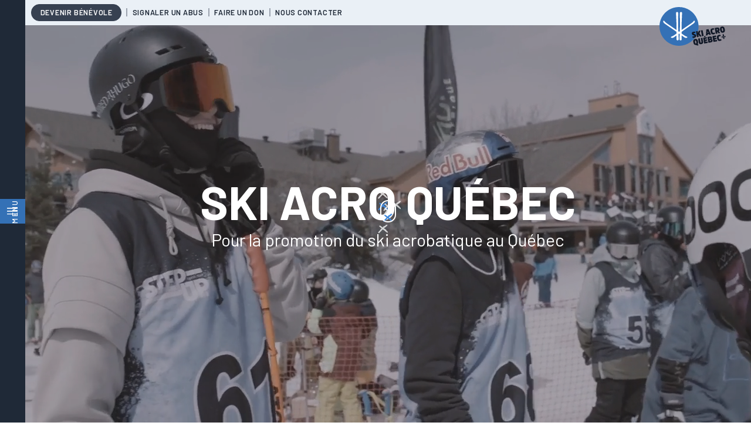

--- FILE ---
content_type: text/html
request_url: https://www.skiacroquebec.com/?5d835c30_page=2
body_size: 12247
content:
<!DOCTYPE html><!-- Last Published: Tue Nov 11 2025 21:51:02 GMT+0000 (Coordinated Universal Time) --><html data-wf-domain="www.skiacroquebec.com" data-wf-page="6490c5f195392241cac9b405" data-wf-site="62a103be494385ec82e2784a" lang="fr-CA"><head><meta charset="utf-8"/><title>Ski Acro Québec | Promotion et gestion du ski acrobatique</title><meta content="Découvrez Ski Acro Québec, une organisation provinciale à but non lucratif qui administre et promeut les programmes de ski acrobatique du Québec." name="description"/><meta content="Ski Acro Québec | Promotion et gestion du ski acrobatique" property="og:title"/><meta content="Découvrez Ski Acro Québec, une organisation provinciale à but non lucratif qui administre et promeut les programmes de ski acrobatique du Québec." property="og:description"/><meta content="https://cdn.prod.website-files.com/62a103be494385ec82e2784a/62bb75eb767583d15e378252_ski-acro-quebec__open-graph-img-01.jpg" property="og:image"/><meta content="Ski Acro Québec | Promotion et gestion du ski acrobatique" property="twitter:title"/><meta content="Découvrez Ski Acro Québec, une organisation provinciale à but non lucratif qui administre et promeut les programmes de ski acrobatique du Québec." property="twitter:description"/><meta content="https://cdn.prod.website-files.com/62a103be494385ec82e2784a/62bb75eb767583d15e378252_ski-acro-quebec__open-graph-img-01.jpg" property="twitter:image"/><meta property="og:type" content="website"/><meta content="summary_large_image" name="twitter:card"/><meta content="width=device-width, initial-scale=1" name="viewport"/><link href="https://cdn.prod.website-files.com/62a103be494385ec82e2784a/css/ski-acro-quebec.webflow.shared.e629a4d23.min.css" rel="stylesheet" type="text/css"/><link href="https://fonts.googleapis.com" rel="preconnect"/><link href="https://fonts.gstatic.com" rel="preconnect" crossorigin="anonymous"/><script src="https://ajax.googleapis.com/ajax/libs/webfont/1.6.26/webfont.js" type="text/javascript"></script><script type="text/javascript">WebFont.load({  google: {    families: ["Barlow:100,200,300,regular,500,600,700,800,900"]  }});</script><script type="text/javascript">!function(o,c){var n=c.documentElement,t=" w-mod-";n.className+=t+"js",("ontouchstart"in o||o.DocumentTouch&&c instanceof DocumentTouch)&&(n.className+=t+"touch")}(window,document);</script><link href="https://cdn.prod.website-files.com/62a103be494385ec82e2784a/62cc690e6edd029336988411_ski-acro-qc__favicon-32.png" rel="shortcut icon" type="image/x-icon"/><link href="https://cdn.prod.website-files.com/62a103be494385ec82e2784a/62cc6955c391d30a95929b6f_ski-acro-qc__webclip.png" rel="apple-touch-icon"/><script async="" src="https://www.googletagmanager.com/gtag/js?id=G-8CZ9SC0V44"></script><script type="text/javascript">window.dataLayer = window.dataLayer || [];function gtag(){dataLayer.push(arguments);}gtag('set', 'developer_id.dZGVlNj', true);gtag('js', new Date());gtag('config', 'G-8CZ9SC0V44');</script><!-- [Attributes by Finsweet] Disable scrolling -->
<script defer src="https://cdn.jsdelivr.net/npm/@finsweet/attributes-scrolldisable@1/scrolldisable.js"></script>

<style>
.mobile-nav {
	max-height: calc(var(--vh, 1vh) * 100);
}
</style>

<!-- Finsweet Cookie Consent -->
<script async src="https://cdn.jsdelivr.net/npm/@finsweet/cookie-consent@1/fs-cc.js" fs-cc-mode="opt-in"></script><!-- Event calendar styling -->
<style>
/* Event background color */
.eapp-events-calendar-list-item-component.jsx-1977940237 {
	background-color: var(--neutral_100) !important;
}
/* Event text color */
.eapp-events-calendar-location-text.jsx-1223560094, .eapp-events-calendar-name-component.jsx-779403525 {
	color: var(--neutral_800) !important;
}
/* Event location icon color */
.eapp-events-calendar-location-icon.jsx-1223560094 {
	fill: var(--neutral_800) !important;
}
@media only screen and (max-width: 767px) {
	.FlexContainer-sc-lh6d3k-0.ModalWindow__Window-sc-1rlc96w-0.CTDDS.ewiaVt.eapp-events-calendar-modal-modal.appear-done.enter-done {
    padding: 2vw !important;
	}
}
</style></head><body><div class="global-styles"><div class="html w-embed"><style>
body {
 font-size: 1.1111111111111112vw;
}
/* Max Font Size */
@media screen and (min-width:1680px) {
 body {font-size: 18.666666666666668px;}
}
/* Container Max Width */
.container {
  max-width: 1680px;
}
/* Min Font Size */
@media screen and (max-width:991px) {
 body {font-size: 11.011111111111111px;}
}
/* H1 text-shadow */
.text-shadow{ 
  text-shadow: 0px 0.5em 0px rgba(154, 184, 219, 0.1), 
               0px 0.25em 0px rgba(154, 184, 219, 0.25); 
}
/* Hide at screen size */
    @media (max-width: 1680px) {
        class {
            display: none;
        }
    }
</style></div></div><div class="mobile-nav"><div class="mobile-nav__wrapper"><a href="/" aria-current="page" class="nav__logo-link w-inline-block w--current"><img src="https://cdn.prod.website-files.com/62a103be494385ec82e2784a/62c4966d3c4abffd600442d8_ski-acro__icon-logo.svg" loading="lazy" alt="Icône Ski Acro Québec" class="mobile-nav__logo"/></a><a href="/" aria-current="page" class="nav__logo-center-link w-inline-block w--current"><img src="https://cdn.prod.website-files.com/62a103be494385ec82e2784a/62c49ef768cfbe6313a9af1b_ski-acro__typemark.svg" loading="lazy" alt="Logotype de Ski Acro Québec" class="mobile-nav__center-logo"/></a><div fs-scrolldisable-element="toggle" data-w-id="b1909a79-5aca-1d0e-86a8-d6a26cb1a48c" class="menu__icon"><div class="hamburger__close-icon w-embed"><svg width="100%" height="100%" viewBox="0 0 16 16" fill="none" xmlns="http://www.w3.org/2000/svg">
<path fill-rule="evenodd" clip-rule="evenodd" d="M6.51877 7.93289L0.22168 14.23L1.63589 15.6442L7.93298 9.3471L14.3642 15.7783L15.7784 14.3641L9.3472 7.93289L15.778 1.50206L14.3638 0.0878451L7.93298 6.51868L1.63623 0.221924L0.222017 1.63614L6.51877 7.93289Z" fill="currentColor"/>
</svg></div><div class="hamburger-icon w-embed"><svg width="100%" height="100%" viewBox="0 0 20 14" fill="none" xmlns="http://www.w3.org/2000/svg">
<path d="M0 0H20V2H0V0Z" fill="currentColor"/>
<path d="M0 6H20V8H0V6Z" fill="currentColor"/>
<path d="M0 12H20V14H0V12Z" fill="currentColor"/>
</svg></div></div></div><nav fs-scrolldisable-element="preserve" class="mobile-nav__menu"><a href="https://form.jotform.com/233185050189254" target="_blank" class="nav-link volunteer w-inline-block"><div class="nav-link__text">Devenir bénévole</div></a><a href="/" aria-current="page" class="nav-link w-inline-block w--current"><div class="nav-link__text">Accueil</div></a><div class="nav-dropdown__wrapper"><div class="mobile-nav__dropdown"><div class="nav-link__text">À propos</div><img src="https://cdn.prod.website-files.com/62a103be494385ec82e2784a/62a12cdec40a80a5359ec2c6_button__arrow.svg" loading="lazy" alt="arrow" class="nav-link__arrow"/></div><div class="dropdown-content"><a href="/a-propos/ski-acro-quebec" class="nav-link dropdown w-inline-block"><div class="nav-link__text">Ski acro Québec</div></a><a href="/a-propos/conseil-administratif" class="nav-link dropdown w-inline-block"><div class="nav-link__text">Conseil administratif</div></a><a href="/a-propos/membres-du-personnel" class="nav-link dropdown w-inline-block"><div class="nav-link__text">Membres du personnel</div></a></div></div><div class="nav-dropdown__wrapper"><div class="mobile-nav__dropdown"><div class="nav-link__text">Inscriptions et Renouvellements</div><img src="https://cdn.prod.website-files.com/62a103be494385ec82e2784a/62a12cdec40a80a5359ec2c6_button__arrow.svg" loading="lazy" alt="arrow" class="nav-link__arrow"/></div><div class="dropdown-content"><a href="/inscriptions/avantages" class="nav-link dropdown w-inline-block"><div class="nav-link__text">Avantages</div></a><a href="/inscriptions/inscrire-un-membre" class="nav-link dropdown w-inline-block"><div class="nav-link__text">Inscrire un membre</div></a><a href="/inscriptions/inscrire-un-club-de-ski" class="nav-link dropdown w-inline-block"><div class="nav-link__text">Inscrire un club de ski</div></a><a href="/inscriptions/trouver-un-club" class="nav-link dropdown w-inline-block"><div class="nav-link__text">Trouver un club de ski</div></a><a href="/inscriptions/sport-etudes" class="nav-link dropdown w-inline-block"><div class="nav-link__text">Programmes sport-études</div></a></div></div><div class="nav-dropdown__wrapper"><div class="mobile-nav__dropdown"><div class="nav-link__text">Équipe Québec</div><img src="https://cdn.prod.website-files.com/62a103be494385ec82e2784a/62a12cdec40a80a5359ec2c6_button__arrow.svg" loading="lazy" alt="arrow" class="nav-link__arrow"/></div><div class="dropdown-content"><a href="/equipes-quebec/equipe-bosses" class="nav-link dropdown w-inline-block"><div class="nav-link__text">Équipe de bosses du Québec</div></a><a href="/equipes-quebec/equipe-sauts" class="nav-link dropdown w-inline-block"><div class="nav-link__text">Équipe de sauts du Québec</div></a><a href="/equipes-quebec/equipe-slopestyle" class="nav-link dropdown w-inline-block"><div class="nav-link__text">Équipe de slopestyle du Québec</div></a></div></div><a href="/initiatives" class="nav-link w-inline-block"><div class="nav-link__text">Dons &amp; initiatives</div></a><a href="/evenements-et-resultats" class="nav-link w-inline-block"><div class="nav-link__text">Événements et Résultats</div></a><div class="nav-dropdown__wrapper"><div class="mobile-nav__dropdown"><div class="nav-link__text">Ressources utiles</div><img src="https://cdn.prod.website-files.com/62a103be494385ec82e2784a/62a12cdec40a80a5359ec2c6_button__arrow.svg" loading="lazy" alt="arrow" class="nav-link__arrow"/></div><div class="dropdown-content"><a href="/ressources/ressources-generales" class="nav-link dropdown w-inline-block"><div class="nav-link__text">Ressources générales</div></a><a href="/ressources/ressources-entraineurs" class="nav-link dropdown w-inline-block"><div class="nav-link__text">Ressources pour entraîneurs</div></a></div></div><a href="/emplois" class="nav-link w-inline-block"><div class="nav-link__text">Travailler avec nous</div></a><a href="/nouvelles" class="nav-link w-inline-block"><div class="nav-link__text">Nouvelles</div></a><a href="#" class="nav-link w-inline-block"><div class="nav-link__text">Faire un don</div></a><a href="/contact" class="nav-link w-inline-block"><div class="nav-link__text">Nous contacter</div></a><a href="/signaler-un-abus" class="nav-link abus w-inline-block"><div class="nav-link__text">Signaler un abus sportif</div></a></nav></div><div class="top-nav"><div class="top-nav__container"><nav class="top-nav__menu-wrapper"><a href="https://form.jotform.com/233185050189254" target="_blank" class="top-nav__button w-inline-block"><div class="top-nav__button-text">Devenir bénévole</div></a><div class="top-nav__separator"></div><a href="/signaler-un-abus" class="nav-link__text top-nav-link">Signaler un abus</a><div class="top-nav__separator"></div><a href="/initiatives" class="nav-link__text top-nav-link">Faire un don</a><div class="top-nav__separator"></div><a href="/contact" class="nav-link__text top-nav-link">Nous contacter</a></nav><a href="/" aria-current="page" class="nav__logo-link w-inline-block w--current"><img src="https://cdn.prod.website-files.com/62a103be494385ec82e2784a/62a6414eb9f96870ad595c06_Ski-Acro-Quebec__logo__white.svg" loading="lazy" alt="" class="nav-logo__white"/><img src="https://cdn.prod.website-files.com/62a103be494385ec82e2784a/62a6416289fde2324f9271ae_Ski-Acro-Quebec__logo.svg" loading="lazy" alt="" class="nav-logo__black"/></a></div></div><div class="side-nav__wrapper"><div class="side-nav-01"><div class="side-nav__dropdown-close-area"></div><nav class="nav-wrapper"><a href="/" aria-current="page" class="nav-link close-siblings w-inline-block w--current"><div class="nav-link__text">Accueil</div></a><div class="nav-dropdown__wrapper"><div class="nav-link dropdown"><div class="nav-link__text">À propos</div><img src="https://cdn.prod.website-files.com/62a103be494385ec82e2784a/62a12cdec40a80a5359ec2c6_button__arrow.svg" loading="lazy" alt="arrow" class="nav-link__arrow"/></div><div class="dropdown-content"><a href="/a-propos/ski-acro-quebec" class="nav-link w-inline-block"><div class="nav-link__text">Ski acro Québec</div></a><a href="/a-propos/conseil-administratif" class="nav-link w-inline-block"><div class="nav-link__text">Conseil d&#x27;administration</div></a><a href="/a-propos/membres-du-personnel" class="nav-link w-inline-block"><div class="nav-link__text">Membres du personnel</div></a></div><div class="dropdown-placeholder"></div></div><div class="nav-dropdown__wrapper"><div class="nav-link dropdown"><div class="nav-link__text">Inscriptions et<br/>renouvellements</div><img src="https://cdn.prod.website-files.com/62a103be494385ec82e2784a/62a12cdec40a80a5359ec2c6_button__arrow.svg" loading="lazy" alt="arrow" class="nav-link__arrow"/></div><div class="dropdown-content"><a href="/inscriptions/avantages" class="nav-link w-inline-block"><div class="nav-link__text">Avantages</div></a><a href="/inscriptions/inscrire-un-membre" class="nav-link w-inline-block"><div class="nav-link__text">Inscrire un membre</div></a><a href="/inscriptions/inscrire-un-club-de-ski" class="nav-link w-inline-block"><div class="nav-link__text">Inscrire un club de ski</div></a><a href="/inscriptions/trouver-un-club" class="nav-link w-inline-block"><div class="nav-link__text">Trouver un club de ski</div></a><a href="/inscriptions/sport-etudes" class="nav-link w-inline-block"><div class="nav-link__text">Programmes sport-études</div></a></div><div class="dropdown-placeholder"></div></div><div class="nav-dropdown__wrapper"><div class="nav-link dropdown"><div class="nav-link__text">Équipe Québec</div><img src="https://cdn.prod.website-files.com/62a103be494385ec82e2784a/62a12cdec40a80a5359ec2c6_button__arrow.svg" loading="lazy" alt="arrow" class="nav-link__arrow"/></div><div class="dropdown-content"><a href="/equipes-quebec/equipe-bosses" class="nav-link w-inline-block"><div class="nav-link__text">Équipe de bosses du Québec</div></a><a href="/equipes-quebec/equipe-sauts" class="nav-link w-inline-block"><div class="nav-link__text">Équipe de sauts du Québec</div></a><a href="/equipes-quebec/equipe-slopestyle" class="nav-link w-inline-block"><div class="nav-link__text">Équipe de slopestyle du Québec</div></a></div><div class="dropdown-placeholder"></div></div><a href="/initiatives" class="nav-link close-siblings w-inline-block"><div class="nav-link__text">Dons &amp; initiatives</div></a><a href="/evenements-et-resultats" class="nav-link close-siblings w-inline-block"><div class="nav-link__text">Événements<br/>et résultats</div></a><div class="nav-dropdown__wrapper"><div class="nav-link dropdown"><div class="nav-link__text">Ressources utiles</div><img src="https://cdn.prod.website-files.com/62a103be494385ec82e2784a/62a12cdec40a80a5359ec2c6_button__arrow.svg" loading="lazy" alt="arrow" class="nav-link__arrow"/></div><div class="dropdown-content"><a href="/ressources/ressources-generales" class="nav-link w-inline-block"><div class="nav-link__text">Ressources générales</div></a><a href="/ressources/ressources-entraineurs" class="nav-link w-inline-block"><div class="nav-link__text">Ressources pour entraîneurs</div></a></div><div class="dropdown-placeholder"></div></div><a href="/emplois" class="nav-link close-siblings w-inline-block"><div class="nav-link__text">Travailler avec nous</div></a><a href="/nouvelles" class="nav-link close-siblings w-inline-block"><div class="nav-link__text">Nouvelles</div></a></nav><div class="menu__icon"><img src="https://cdn.prod.website-files.com/62a103be494385ec82e2784a/62a139402bffd321b6a5669c_hamburger__icon.svg" loading="lazy" alt="" class="hamburger-icon"/></div><div class="menu-label">Menu</div></div><div class="side-nav-02"></div></div><div class="nav__opacity-filter"></div><div fs-cc="banner" class="cookie-consent__banner"><div class="cookie-consent__container"><div class="paragraph top-margin__0"><strong>Votre vie privée est importante pour nous.</strong> En cliquant sur «Accepter», vous consentez à notre utilisation de cookies et à la collecte de données personnelles conformément à notre <a href="/politique-de-confidentialite" class="is--link">Politique de confidentialité</a>.</div><div class="button-wrapper horizontal"><button fs-cc="deny" class="button secondary"><div class="button__text">Refuser</div><div class="button-overlay"></div></button><button fs-cc="allow" class="button"><div class="button__text">Accepter</div><div class="button-overlay"></div></button></div></div></div><header class="section hero-bg-vid nav__white"><div data-poster-url="https://cdn.prod.website-files.com/62a103be494385ec82e2784a/62a631bad1e6cc441de58525_Ski-Acro-Quebec_video-poster-00001.jpg" data-video-urls="https://cdn.prod.website-files.com/62a103be494385ec82e2784a/62a631bad1e6cc441de58525_Ski-Acro-Quebec_video-transcode.mp4,https://cdn.prod.website-files.com/62a103be494385ec82e2784a/62a631bad1e6cc441de58525_Ski-Acro-Quebec_video-transcode.webm" data-autoplay="true" data-loop="true" data-wf-ignore="true" class="hero-bg-vid w-background-video w-background-video-atom"><video id="32637de3-ba8a-562a-dce1-e0ee5323d08a-video" autoplay="" loop="" style="background-image:url(&quot;https://cdn.prod.website-files.com/62a103be494385ec82e2784a/62a631bad1e6cc441de58525_Ski-Acro-Quebec_video-poster-00001.jpg&quot;)" muted="" playsinline="" data-wf-ignore="true" data-object-fit="cover"><source src="https://cdn.prod.website-files.com/62a103be494385ec82e2784a/62a631bad1e6cc441de58525_Ski-Acro-Quebec_video-transcode.mp4" data-wf-ignore="true"/><source src="https://cdn.prod.website-files.com/62a103be494385ec82e2784a/62a631bad1e6cc441de58525_Ski-Acro-Quebec_video-transcode.webm" data-wf-ignore="true"/></video><div class="container relative flex-center"><div class="content-wrapper flex-center"><h1 class="display-hero">Ski acro Québec</h1><h1 class="h3 home-hero">Pour la promotion du ski acrobatique au Québec</h1></div><img src="https://cdn.prod.website-files.com/62a103be494385ec82e2784a/62a8e580b6500c1954d5eb81_ski-acro-qc__patterns-02.svg" loading="lazy" alt="Motifs en X" class="pattern-03"/><img src="https://cdn.prod.website-files.com/62a103be494385ec82e2784a/62a8e5806fede577f731afdb_ski-acro-qc__patterns-04.svg" loading="lazy" alt="Motifs en X" class="pattern-04"/><img src="https://cdn.prod.website-files.com/62a103be494385ec82e2784a/62a62db26dbdca4b52825c77_ski-acro-qc__patterns-01.svg" loading="lazy" alt="Motifs en X" class="pattern-01"/></div><div href="#firstsection" class="scroll-down__container"><div class="scroll-down__arrow-img w-embed"><svg width="100%" height="100%" viewBox="0 0 8 11" fill="none" xmlns="http://www.w3.org/2000/svg">
<path fill-rule="evenodd" clip-rule="evenodd" d="M7.53568 7.17157L4.3537 10.3536C4.15844 10.5488 3.84186 10.5488 3.6466 10.3536L0.464614 7.17157C0.269352 6.97631 0.269352 6.65973 0.464614 6.46447C0.659877 6.2692 0.976459 6.2692 1.17172 6.46447L3.50015 8.79289L3.50015 0L4.50015 0V8.79289L6.82858 6.46447C7.02384 6.2692 7.34042 6.2692 7.53568 6.46447C7.73094 6.65973 7.73094 6.97631 7.53568 7.17157Z" fill="currentColor"/>
</svg></div><div class="scroll-down__dot"></div></div></div></header><div class="nav-logo__trigger"><section id="firstsection" class="section"><div data-w-id="1494bea2-8df9-fba7-1308-373e55b53a56" class="container scroll-in"><div class="flex-container"><div class="two-columns__item"><img src="https://cdn.prod.website-files.com/62a103be494385ec82e2784a/62a65c4c4468e749d681f510_ski-acro-qc__img-01.jpg" loading="lazy" sizes="(max-width: 996px) 100vw, 996px" srcset="https://cdn.prod.website-files.com/62a103be494385ec82e2784a/62a65c4c4468e749d681f510_ski-acro-qc__img-01-p-500.jpeg 500w, https://cdn.prod.website-files.com/62a103be494385ec82e2784a/62a65c4c4468e749d681f510_ski-acro-qc__img-01-p-800.jpeg 800w, https://cdn.prod.website-files.com/62a103be494385ec82e2784a/62a65c4c4468e749d681f510_ski-acro-qc__img-01.jpg 996w" alt="Photo d&#x27;un skieur en saut acrobatique" class="two-column__img"/></div><div class="two-columns__item is--padded-left"><p class="subheading mobile-bottom-margin__0-5">À propos</p><h2>Notre engagement</h2><p class="paragraph">Ski acro Québec fait la promotion de la pratique du ski acrobatique à tous les niveaux en coordonnant les activités, les programmes et les compétitions de ski acrobatique. Nous souhaitons favoriser la formation d’une élite de compétition en ski acrobatique au Québec en suivant les principes du <a href="https://cdn.prod.website-files.com/62a103be494385ec82e2784a/62bb70800a345a877ecd6552_plan-de-developpement-de-la-pratique-sportive-2020-2024-2020-09-22.pdf" target="_blank" class="is--link">modèle de développement à long terme de l’athlète</a>.</p><div class="button-wrapper mobile-center"><a href="/a-propos/ski-acro-quebec" class="button w-inline-block"><div class="button__text">Découvrir Ski acro Québec</div><div class="button-overlay"></div></a></div></div></div></div></section><section class="section"><div class="container scroll-in"><div class="content-wrapper"><h2 class="h3 phone-centered">Événements à venir</h2></div><div class="content-wrapper flex-center top-margin__2"><div class="loxi-wrapper"><div class="w-embed w-script"><script src="https://static.elfsight.com/platform/platform.js" data-use-service-core defer></script>
<div class="elfsight-app-983daaab-09a8-412e-9066-18541efcd93c" data-elfsight-app-lazy data-elfsight-app-layout="list"></div></div></div><div class="button-wrapper top-margin__4 mobile-center"><a href="/evenements-et-resultats" class="button secondary w-inline-block"><div class="button__text">Voir plus</div><div class="button-overlay"></div></a></div></div></div></section><section class="section"><div class="container scroll-in"><div class="flex-container reversed"><div class="two-columns__item"><img src="https://cdn.prod.website-files.com/62a103be494385ec82e2784a/62bcdd6e4a3a372bb57e12f0_ski-acro-qc__step-up-orford-01_Edit-02.jpg" loading="lazy" sizes="(max-width: 996px) 100vw, 996px" srcset="https://cdn.prod.website-files.com/62a103be494385ec82e2784a/62bcdd6e4a3a372bb57e12f0_ski-acro-qc__step-up-orford-01_Edit-02-p-500.jpeg 500w, https://cdn.prod.website-files.com/62a103be494385ec82e2784a/62bcdd6e4a3a372bb57e12f0_ski-acro-qc__step-up-orford-01_Edit-02-p-800.jpeg 800w, https://cdn.prod.website-files.com/62a103be494385ec82e2784a/62bcdd6e4a3a372bb57e12f0_ski-acro-qc__step-up-orford-01_Edit-02.jpg 996w" alt="Photo d&#x27;un skieur en slopestyle" class="two-column__img"/></div><div class="two-columns__item is--padded-right"><p class="subheading mobile-bottom-margin__0-5">Membres</p><h2 class="phone-centered">Inscription et renouvellement 2025-2026</h2><p class="paragraph">Tous les skieurs, entraîneurs, juges, officiels et bénévoles de ski acrobatique au Québec ainsi que les clubs eux-mêmes doivent obligatoirement s’inscrire auprès de nous. Permis, assurances, événements : les avantages sont nombreux!</p><div class="button-wrapper mobile-center"><a href="/inscriptions/avantages" class="button w-inline-block"><div class="button__text">Obtenir les infos d’inscription</div><div class="button-overlay"></div></a></div></div></div></div></section><section class="section"><div class="container scroll-in"><div class="flex-wrapper underlined distribute-hor"><div class="wrapper"><p class="subheading">Quoi de neuf?</p><h3>Nouvelles</h3></div><div class="button-wrapper top-margin__0 phone__hidden"><a href="/nouvelles" class="button secondary w-inline-block"><div class="button__text">Toutes les nouvelles</div><div class="button-overlay"></div></a></div></div><div class="recent-news__wrapper home-desk w-dyn-list"><div role="list" class="recent-news__list w-dyn-items"><div role="listitem" class="recent-news__item w-dyn-item"><a aria-label="Consulter la nouvelle" style="background-image:url(&quot;https://cdn.prod.website-files.com/62a6669d6706fb1f47f11e12/693c18bd012d62450427c959_20251012%20urness%202.jpg&quot;)" href="/nouvelles/la-progression-fulgurante-de-naomi-urness" class="news-thumbnail w-inline-block"><div class="news-thumb__content-wrapper"><div class="content-wrapper"><h4 class="news__title">La progression fulgurante de Naomi Urness</h4><p class="news__date">2025-12-11</p><p class="news__preview">Depuis le début de la saison, l’athlète de 21 ans est montée sur deux podiums en autant de Coupes du monde de grand saut.</p></div></div></a></div><div role="listitem" class="recent-news__item w-dyn-item"><a aria-label="Consulter la nouvelle" style="background-image:url(&quot;https://cdn.prod.website-files.com/62a6669d6706fb1f47f11e12/693737574ec77eef1de28b8b_Pub%20Orage%20petit%20format%20basse%20qualit%C3%A9.jpg&quot;)" href="/nouvelles/ski-acro-quebec-sassocie-a-orage" class="news-thumbnail w-inline-block"><div class="news-thumb__content-wrapper"><div class="content-wrapper"><h4 class="news__title">Ski acro Québec s’associe à Orage</h4><p class="news__date">2025-12-08</p><p class="news__preview">Ski acro Québec s&#x27;associe à Orage comme partenaire officiel des vêtements d&#x27;extérieur.</p></div></div></a></div><div role="listitem" class="recent-news__item w-dyn-item"><a aria-label="Consulter la nouvelle" style="background-image:url(&quot;https://cdn.prod.website-files.com/62a6669d6706fb1f47f11e12/68e56035250b2a1a52c2f7ab_Identit%C3%A9%20visuelle%20gala%20-%20Ski%20acro%20(600%20x%20150%20px)%20(1680%20x%20975%20px)%20(10).png&quot;)" href="/nouvelles/ca-2025-2026" class="news-thumbnail w-inline-block"><div class="news-thumb__content-wrapper"><div class="content-wrapper"><h4 class="news__title">Conseil d&#x27;administration 2025-2026</h4><p class="news__date">2025-10-07</p><p class="news__preview">Présentation des membres du Conseil d&#x27;administration 2025-2026</p></div></div></a></div></div></div><div class="recent-news__wrapper mobile-only w-dyn-list"><div role="list" class="recent-news__list mobile w-dyn-items"><div role="listitem" class="recent-news__item w-dyn-item"><a aria-label="Consulter la nouvelle" style="background-image:url(&quot;https://cdn.prod.website-files.com/62a6669d6706fb1f47f11e12/693c18bd012d62450427c959_20251012%20urness%202.jpg&quot;)" href="/nouvelles/la-progression-fulgurante-de-naomi-urness" class="news-thumbnail w-inline-block"><div class="news-thumb__content-wrapper"><div class="content-wrapper"><h4 class="news__title">La progression fulgurante de Naomi Urness</h4><p class="news__date">2025-12-11</p><p class="news__preview">Depuis le début de la saison, l’athlète de 21 ans est montée sur deux podiums en autant de Coupes du monde de grand saut.</p></div></div></a></div><div role="listitem" class="recent-news__item w-dyn-item"><a aria-label="Consulter la nouvelle" style="background-image:url(&quot;https://cdn.prod.website-files.com/62a6669d6706fb1f47f11e12/693737574ec77eef1de28b8b_Pub%20Orage%20petit%20format%20basse%20qualit%C3%A9.jpg&quot;)" href="/nouvelles/ski-acro-quebec-sassocie-a-orage" class="news-thumbnail w-inline-block"><div class="news-thumb__content-wrapper"><div class="content-wrapper"><h4 class="news__title">Ski acro Québec s’associe à Orage</h4><p class="news__date">2025-12-08</p><p class="news__preview">Ski acro Québec s&#x27;associe à Orage comme partenaire officiel des vêtements d&#x27;extérieur.</p></div></div></a></div></div></div><div class="flex-wrapper phone-only"><div class="button-wrapper mobile-center"><a href="/nouvelles" class="button secondary w-inline-block"><div class="button__text">Toutes les nouvelles</div><div class="button-overlay"></div></a></div></div></div></section><section class="section"><div class="container scroll-in"><div class="content-wrapper flex-center underlined"><img src="https://cdn.prod.website-files.com/62a103be494385ec82e2784a/62b3cfad81be86dde65d416d_pole-cross.svg" loading="lazy" alt="Icône de pôles croisées" class="ski-cross"/><h2 class="subheading large neutral_800">Nos partenaires</h2></div><div class="partners__container"><div class="partners__wrapper w-dyn-list"><div role="list" class="partners__list premium w-dyn-items"><div role="listitem" class="partners__item w-dyn-item"><a aria-label="Visiter le site du partenaire" href="https://www.quebec.ca/" target="_blank" class="partners__link-block premium w-inline-block"><img src="https://cdn.prod.website-files.com/62a6669d6706fb1f47f11e12/62aa26647474c44dae571ab5_quebec__logo.svg" loading="lazy" alt="Gouv. Québec" class="partners__logo"/></a></div><div role="listitem" class="partners__item w-dyn-item"><a aria-label="Visiter le site du partenaire" href="https://www.oberson.com/" target="_blank" class="partners__link-block premium w-inline-block"><img src="https://cdn.prod.website-files.com/62a6669d6706fb1f47f11e12/62aa23ce329819117fddbcaf_oberson__logo.svg" loading="lazy" alt="Oberson" class="partners__logo"/></a></div></div></div><div class="partners__wrapper general w-dyn-list"><div role="list" class="partners__list general w-dyn-items"><div id="w-node-b85d4c6b-06cf-6fc6-cdf7-3334b39aab20-cac9b405" role="listitem" class="partners__item w-dyn-item"><a aria-label="Visiter le site du partenaire" href="https://idealcargo.ca/" target="_blank" class="partners__link-block padded w-inline-block"><img src="https://cdn.prod.website-files.com/62a6669d6706fb1f47f11e12/6896598babae60c9bbf14b72_Logo%20Ideal_Cargo_CMYK.png" loading="lazy" alt="Idéal Cargo" class="partners__logo"/></a></div><div id="w-node-b85d4c6b-06cf-6fc6-cdf7-3334b39aab20-cac9b405" role="listitem" class="partners__item w-dyn-item"><a aria-label="Visiter le site du partenaire" href="https://www.freestylecanada.ski/" target="_blank" class="partners__link-block padded w-inline-block"><img src="https://cdn.prod.website-files.com/62a6669d6706fb1f47f11e12/62aa2285745fa93979dd1b0c_freestyle-canada__logo.svg" loading="lazy" alt="Freestyle Canada" class="partners__logo"/></a></div><div id="w-node-b85d4c6b-06cf-6fc6-cdf7-3334b39aab20-cac9b405" role="listitem" class="partners__item w-dyn-item"><a aria-label="Visiter le site du partenaire" href="https://www.esql.ca/" target="_blank" class="partners__link-block padded w-inline-block"><img src="https://cdn.prod.website-files.com/62a6669d6706fb1f47f11e12/62aa2017fcecd414494308f9_esql__logo.png" loading="lazy" alt="Excellence Sportive Québec Lévis" class="partners__logo"/></a></div><div id="w-node-b85d4c6b-06cf-6fc6-cdf7-3334b39aab20-cac9b405" role="listitem" class="partners__item w-dyn-item"><a aria-label="Visiter le site du partenaire" href="https://www.cdesl.net/" target="_blank" class="partners__link-block padded w-inline-block"><img src="https://cdn.prod.website-files.com/62a6669d6706fb1f47f11e12/62aa1e6ec7df9b5b76955a93_CDESL__logo.svg" loading="lazy" alt="CDESL" class="partners__logo"/></a></div></div></div></div></div></section></div><footer class="section relative"><div class="container footer primary-700"><div class="flex-container footer"><div class="two-columns__item footer-left desktop-only"><img src="https://cdn.prod.website-files.com/62a103be494385ec82e2784a/62a6414eb9f96870ad595c06_Ski-Acro-Quebec__logo__white.svg" loading="lazy" alt="" class="footer-logo"/><div class="footer__content-wrapper"><div class="footer__link-wrapper"><div class="footer__titlle">Nous contacter</div><a href="tel:5142523000" class="footer-contact-link">514 252-3000, poste 3778</a><a href="https://goo.gl/maps/ubq8yDkjPimWbJMp9" target="_blank" class="paragraph medium footer">7665, boulevard Lacordaire<br/>Montréal (QC)  H1S 2A7</a><a href="mailto:info@fqsa.com" class="paragraph medium footer">info@fqsa.com</a></div><div class="footer__social-wrapper"><div class="footer__titlle mobile-only">Nos médias sociaux</div><div class="flex-wrapper top-margin__2"><a href="https://www.instagram.com/skiacroquebec/" target="_blank" class="social-icon__wrapper w-inline-block"><div class="social-icon w-embed"><svg width="100%" height="100%" viewBox="0 0 26 26" fill="none" xmlns="http://www.w3.org/2000/svg">
<path fill-rule="evenodd" clip-rule="evenodd" d="M13 0C9.4692 0 9.0272 0.0147333 7.64053 0.078C6.25647 0.141267 5.31093 0.3614 4.48413 0.682933C3.61747 1.0088 2.8314 1.52013 2.1814 2.18227C1.52033 2.83152 1.00868 3.61703 0.682067 4.48413C0.362267 5.31093 0.141267 6.25733 0.078 7.6414C0.0156 9.0272 0 9.46833 0 13C0 16.5317 0.0147333 16.9728 0.078 18.3595C0.141267 19.7435 0.3614 20.6891 0.682933 21.5159C1.0088 22.3825 1.52013 23.1686 2.18227 23.8186C2.83153 24.4797 3.61704 24.9913 4.48413 25.3179C5.31093 25.6386 6.25647 25.8587 7.64053 25.922C9.0272 25.9853 9.4692 26 13 26C16.5308 26 16.9728 25.9853 18.3595 25.922C19.7435 25.8587 20.6891 25.6386 21.5159 25.3171C22.3825 24.9912 23.1686 24.4799 23.8186 23.8177C24.4797 23.1685 24.9913 22.383 25.3179 21.5159C25.6386 20.6891 25.8587 19.7435 25.922 18.3595C25.9853 16.9728 26 16.5308 26 13C26 9.4692 25.9853 9.0272 25.922 7.64053C25.8587 6.25647 25.6386 5.31093 25.3171 4.48413C24.9907 3.61666 24.479 2.83081 23.8177 2.1814C23.1685 1.52033 22.383 1.00868 21.5159 0.682067C20.6891 0.362267 19.7427 0.141267 18.3586 0.078C16.9728 0.0156 16.5317 0 13 0ZM13 2.3426C16.471 2.3426 16.8827 2.3556 18.2537 2.418C19.5208 2.47607 20.2089 2.68667 20.6674 2.86607C21.2741 3.10093 21.7074 3.38347 22.1624 3.8376C22.6174 4.2926 22.8991 4.72593 23.1339 5.3326C23.3125 5.79107 23.5239 6.4792 23.582 7.74627C23.6444 9.11733 23.6574 9.529 23.6574 13C23.6574 16.471 23.6444 16.8827 23.582 18.2537C23.5239 19.5208 23.3133 20.2089 23.1339 20.6674C22.9259 21.2321 22.5939 21.7429 22.1624 22.1624C21.743 22.594 21.2321 22.926 20.6674 23.1339C20.2089 23.3125 19.5208 23.5239 18.2537 23.582C16.8827 23.6444 16.4719 23.6574 13 23.6574C9.52813 23.6574 9.11733 23.6444 7.74627 23.582C6.4792 23.5239 5.79107 23.3133 5.3326 23.1339C4.76793 22.9259 4.25707 22.5939 3.8376 22.1624C3.40615 21.7429 3.07418 21.232 2.86607 20.6674C2.68753 20.2089 2.47607 19.5208 2.418 18.2537C2.3556 16.8827 2.3426 16.471 2.3426 13C2.3426 9.529 2.3556 9.11733 2.418 7.74627C2.47607 6.4792 2.68667 5.79107 2.86607 5.3326C3.10093 4.72593 3.38347 4.2926 3.8376 3.8376C4.25702 3.40604 4.76789 3.07405 5.3326 2.86607C5.79107 2.68753 6.4792 2.47607 7.74627 2.418C9.11733 2.3556 9.529 2.3426 13 2.3426V2.3426Z" fill="currentColor"/>
<path fill-rule="evenodd" clip-rule="evenodd" d="M12.7936 17.5022C12.2245 17.5022 11.661 17.3883 11.1352 17.167C10.6094 16.9457 10.1316 16.6214 9.72922 16.2124C9.32679 15.8035 9.00757 15.3181 8.78978 14.7838C8.57199 14.2495 8.45989 13.6769 8.45989 13.0986C8.45989 12.5203 8.57199 11.9476 8.78978 11.4133C9.00757 10.8791 9.32679 10.3936 9.72922 9.98468C10.1316 9.57576 10.6094 9.25139 11.1352 9.03008C11.661 8.80877 12.2245 8.69487 12.7936 8.69487C13.943 8.69487 15.0453 9.15883 15.8581 9.98468C16.6708 10.8105 17.1274 11.9306 17.1274 13.0986C17.1274 14.2665 16.6708 15.3866 15.8581 16.2124C15.0453 17.0383 13.943 17.5022 12.7936 17.5022V17.5022ZM12.7936 6.31485C11.0231 6.31485 9.32501 7.02956 8.07302 8.30175C6.82103 9.57394 6.11768 11.2994 6.11768 13.0986C6.11768 14.8977 6.82103 16.6232 8.07302 17.8954C9.32501 19.1675 11.0231 19.8823 12.7936 19.8823C14.5642 19.8823 16.2623 19.1675 17.5143 17.8954C18.7663 16.6232 19.4696 14.8977 19.4696 13.0986C19.4696 11.2994 18.7663 9.57394 17.5143 8.30175C16.2623 7.02956 14.5642 6.31485 12.7936 6.31485V6.31485ZM21.4118 6.19167C21.4118 6.61696 21.2455 7.02483 20.9496 7.32555C20.6536 7.62627 20.2523 7.79521 19.8337 7.79521C19.4152 7.79521 19.0138 7.62627 18.7179 7.32555C18.4219 7.02483 18.2556 6.61696 18.2556 6.19167C18.2556 5.76639 18.4219 5.35852 18.7179 5.0578C19.0138 4.75708 19.4152 4.58813 19.8337 4.58813C20.2523 4.58813 20.6536 4.75708 20.9496 5.0578C21.2455 5.35852 21.4118 5.76639 21.4118 6.19167" fill="currentColor"/>
</svg></div></a><a href="https://www.linkedin.com/company/f%C3%A9d%C3%A9ration-qu%C3%A9b%C3%A9coise-de-ski-acrobatique-freestyle-quebec/" target="_blank" class="social-icon__wrapper w-inline-block"><div class="social-icon w-embed"><svg width="100%" height="100%" viewBox="0 0 26 26" fill="none" xmlns="http://www.w3.org/2000/svg">
<path fill-rule="evenodd" clip-rule="evenodd" d="M13 0C5.8203 0 0 5.8203 0 13C0 20.1797 5.8203 26 13 26C20.1797 26 26 20.1797 26 13C26 5.8203 20.1797 0 13 0ZM9.86009 7.14271C9.86009 8.0105 9.10791 8.71399 8.18004 8.71399C7.25218 8.71399 6.5 8.0105 6.5 7.14271C6.5 6.27491 7.25218 5.57143 8.18004 5.57143C9.10791 5.57143 9.86009 6.27491 9.86009 7.14271ZM6.72975 9.86895H9.60162V18.5714H6.72975V9.86895ZM11.3535 9.86895H14.2253V10.9855C14.7074 10.3722 15.6329 9.69436 17.1259 9.69436C19.64 9.69436 20.4042 11.0457 20.4286 13.9785V18.5714H17.5567C17.5567 18.004 17.5528 17.4336 17.5488 16.8633V16.863V16.8627V16.8625V16.8624C17.5432 16.0535 17.5377 15.2449 17.5433 14.4459C17.5507 13.4035 17.5602 12.058 15.9772 12.058C14.5764 12.058 14.2253 13.0906 14.2253 14.1188V18.5714H11.3535V9.86895Z" fill="currentColor"/>
</svg></div></a><a href="https://www.facebook.com/skiacroquebec/" target="_blank" class="social-icon__wrapper w-inline-block"><div class="social-icon w-embed"><svg width="100%" height="100%" viewBox="0 0 26 26" fill="none" xmlns="http://www.w3.org/2000/svg">
<path d="M26 13.0789C26 5.8552 20.1803 0 13 0C5.81967 0 0 5.8552 0 13.0789C0 19.6083 4.7528 25.0189 10.9685 26V16.8601H7.66827V13.078H10.9685V10.1972C10.9685 6.91947 12.909 5.10813 15.8791 5.10813C17.3004 5.10813 18.7893 5.3638 18.7893 5.3638V8.5826H17.1487C15.5341 8.5826 15.0315 9.5914 15.0315 10.6262V13.0789H18.6368L18.0605 16.8593H15.0315V26C21.2472 25.0189 26 19.6083 26 13.0789Z" fill="currentColor"/>
</svg></div></a><a href="https://www.youtube.com/channel/UCOcQOf4_mrDPRK9NtXlPXQQ/featured" target="_blank" class="social-icon__wrapper w-inline-block"><div class="social-icon w-embed"><svg width="100%" height="100%" viewBox="0 0 26 26" fill="none" xmlns="http://www.w3.org/2000/svg">
<path fill-rule="evenodd" clip-rule="evenodd" d="M6.5592 3.51123C10.8465 3.16292 15.1535 3.16292 19.4408 3.51123L22.3208 3.7452C23.9249 3.87552 25.2372 5.12396 25.5024 6.77196C26.1659 10.8954 26.1659 15.1046 25.5024 19.228C25.2372 20.876 23.9249 22.1245 22.3208 22.2548L19.4408 22.4888C15.1535 22.8371 10.8465 22.8371 6.5592 22.4888L3.67924 22.2548C2.07509 22.1245 0.762779 20.876 0.497608 19.228C-0.165869 15.1046 -0.165869 10.8954 0.497608 6.77196C0.762779 5.12396 2.07509 3.87552 3.67924 3.7452L6.5592 3.51123ZM10.4294 16.2968V9.70319C10.4294 9.39196 10.7563 9.19972 11.0133 9.35985L16.3048 12.6567C16.5544 12.8122 16.5544 13.1878 16.3048 13.3433L11.0133 16.6402C10.7563 16.8003 10.4294 16.608 10.4294 16.2968Z" fill="currentColor"/>
</svg></div></a><a href="https://www.tiktok.com/discover/skiacro-quebec" target="_blank" class="social-icon__wrapper last w-inline-block"><div class="social-icon w-embed"><svg width="100%" height="100%" viewBox="0 0 26 26" fill="none" xmlns="http://www.w3.org/2000/svg">
<path fill-rule="evenodd" clip-rule="evenodd" d="M13 0C20.1797 0 26 5.8203 26 13C26 20.1797 20.1797 26 13 26C5.8203 26 0 20.1797 0 13C0 5.8203 5.8203 0 13 0ZM18.9927 11.6002C19.1148 11.5996 19.2367 11.5934 19.3581 11.5816H19.3606V9.1081C17.4459 8.96822 15.9064 7.47676 15.7055 5.56742H13.5764L13.5541 15.9454C13.5541 17.2186 12.4295 18.2217 11.1565 18.2217C9.88342 18.2217 8.85143 17.1898 8.85143 15.9168C8.85143 14.6437 9.88342 13.6117 11.1565 13.6117C11.2273 13.6117 11.2959 13.6211 11.3645 13.6305C11.3881 13.6337 11.4118 13.6369 11.4355 13.6398V11.4142C11.4137 11.4128 11.392 11.4113 11.3702 11.4098C11.2994 11.4049 11.2285 11.4 11.1565 11.4C8.66215 11.4 6.64018 13.422 6.64018 15.9163C6.64018 18.4105 8.66225 20.4326 11.1565 20.4326C13.6507 20.4326 15.6728 18.4105 15.6728 15.9163V9.80573C16.0337 10.3569 16.5262 10.8096 17.1058 11.1229C17.6854 11.4362 18.3338 11.6002 18.9927 11.6002Z" fill="currentColor"/>
</svg></div></a></div></div></div></div><div class="two-columns__item footer-right"><div class="subheading white">Vous ne voulez rien manquer?</div><h3 class="h3 white is--bold">Inscrivez-vous à l&#x27;infolettre!</h3><div class="newsletter-form__wrapper w-form"><form id="wf-form-newsletter-form" name="wf-form-newsletter-form" data-name="newsletter-form" action="https://fqsa.us3.list-manage.com/subscribe/post?u=6e1c378b219ee6c8d2802fb87&amp;amp;id=367ac2d0c2" method="post" class="newsletter__form" data-wf-page-id="6490c5f195392241cac9b405" data-wf-element-id="bac6debb-a60a-3799-e641-858a8ef1d6d5"><div class="newsletter-wrapper"><div class="newsletter-form__field-wrapper"><img alt="" loading="lazy" src="https://cdn.prod.website-files.com/62a103be494385ec82e2784a/62ab5d29b6a960ce76c2963a_email-icon.svg" class="form__mail-icon"/><input class="newsletter-form__field w-input" maxlength="256" name="EMAIL" data-name="EMAIL" placeholder="Votre courriel" type="email" id="EMAIL" required=""/></div><div class="form__button newsletter-form"><input type="submit" data-wait="" class="newsletter-form__button w-button" value=""/><div class="button__text">M&#x27;inscrire</div><div class="button-overlay"></div></div></div><div class="newsletter-paragraph">Vous pourrez vous désinscrire en tout temps.</div></form><div class="footer__submission-succes w-form-done"><div class="paragraph top-margin__0">Vous êtes maintenant inscrit à l&#x27;infolettre!</div></div><div class="error-message w-form-fail"><div>Une erreur est survenue, veuillez réessayer ou <a href="/contact" class="is--link">nous contacter</a></div></div></div><a href="/politique-de-confidentialite" class="footer-contact-link">Politique de confidentialité</a></div></div><div class="footer-copyright__wrapper desktop-only"><div class="footer-copyright">Site web par: <a href="https://www.pointcinq.ca/" target="_blank" class="copyright-link">Point Cinq - Studio Créatif</a></div><div class="footer-copyright">Tous droits réservés @ <span class="current-year">YEAR</span> Fédération Québécoise de Ski Acrobatique</div></div></div><div class="container footer mobile-only primary-900"><div class="flex-container footer"><div class="two-columns__item footer-left"><img src="https://cdn.prod.website-files.com/62a103be494385ec82e2784a/62a6414eb9f96870ad595c06_Ski-Acro-Quebec__logo__white.svg" loading="lazy" alt="" class="footer-logo"/><div class="footer__content-wrapper"><div class="footer__link-wrapper"><div class="footer__titlle">Nous contacter</div><a href="tel:5142523000" class="footer-contact-link">514 252-3000, poste 3778</a><a href="https://goo.gl/maps/ubq8yDkjPimWbJMp9" target="_blank" class="paragraph medium footer">7665, boulevard Lacordaire<br/>Montréal (QC)  H1S 2A7</a><a href="mailto:info@fqsa.com" class="paragraph medium footer">info@fqsa.com</a></div><div class="footer__social-wrapper"><div class="footer__titlle mobile-only">Nos médias sociaux</div><div class="flex-wrapper top-margin__2"><a href="https://www.instagram.com/skiacroquebec/" target="_blank" class="social-icon__wrapper w-inline-block"><div class="social-icon w-embed"><svg width="100%" height="100%" viewBox="0 0 26 26" fill="none" xmlns="http://www.w3.org/2000/svg">
<path fill-rule="evenodd" clip-rule="evenodd" d="M13 0C9.4692 0 9.0272 0.0147333 7.64053 0.078C6.25647 0.141267 5.31093 0.3614 4.48413 0.682933C3.61747 1.0088 2.8314 1.52013 2.1814 2.18227C1.52033 2.83152 1.00868 3.61703 0.682067 4.48413C0.362267 5.31093 0.141267 6.25733 0.078 7.6414C0.0156 9.0272 0 9.46833 0 13C0 16.5317 0.0147333 16.9728 0.078 18.3595C0.141267 19.7435 0.3614 20.6891 0.682933 21.5159C1.0088 22.3825 1.52013 23.1686 2.18227 23.8186C2.83153 24.4797 3.61704 24.9913 4.48413 25.3179C5.31093 25.6386 6.25647 25.8587 7.64053 25.922C9.0272 25.9853 9.4692 26 13 26C16.5308 26 16.9728 25.9853 18.3595 25.922C19.7435 25.8587 20.6891 25.6386 21.5159 25.3171C22.3825 24.9912 23.1686 24.4799 23.8186 23.8177C24.4797 23.1685 24.9913 22.383 25.3179 21.5159C25.6386 20.6891 25.8587 19.7435 25.922 18.3595C25.9853 16.9728 26 16.5308 26 13C26 9.4692 25.9853 9.0272 25.922 7.64053C25.8587 6.25647 25.6386 5.31093 25.3171 4.48413C24.9907 3.61666 24.479 2.83081 23.8177 2.1814C23.1685 1.52033 22.383 1.00868 21.5159 0.682067C20.6891 0.362267 19.7427 0.141267 18.3586 0.078C16.9728 0.0156 16.5317 0 13 0ZM13 2.3426C16.471 2.3426 16.8827 2.3556 18.2537 2.418C19.5208 2.47607 20.2089 2.68667 20.6674 2.86607C21.2741 3.10093 21.7074 3.38347 22.1624 3.8376C22.6174 4.2926 22.8991 4.72593 23.1339 5.3326C23.3125 5.79107 23.5239 6.4792 23.582 7.74627C23.6444 9.11733 23.6574 9.529 23.6574 13C23.6574 16.471 23.6444 16.8827 23.582 18.2537C23.5239 19.5208 23.3133 20.2089 23.1339 20.6674C22.9259 21.2321 22.5939 21.7429 22.1624 22.1624C21.743 22.594 21.2321 22.926 20.6674 23.1339C20.2089 23.3125 19.5208 23.5239 18.2537 23.582C16.8827 23.6444 16.4719 23.6574 13 23.6574C9.52813 23.6574 9.11733 23.6444 7.74627 23.582C6.4792 23.5239 5.79107 23.3133 5.3326 23.1339C4.76793 22.9259 4.25707 22.5939 3.8376 22.1624C3.40615 21.7429 3.07418 21.232 2.86607 20.6674C2.68753 20.2089 2.47607 19.5208 2.418 18.2537C2.3556 16.8827 2.3426 16.471 2.3426 13C2.3426 9.529 2.3556 9.11733 2.418 7.74627C2.47607 6.4792 2.68667 5.79107 2.86607 5.3326C3.10093 4.72593 3.38347 4.2926 3.8376 3.8376C4.25702 3.40604 4.76789 3.07405 5.3326 2.86607C5.79107 2.68753 6.4792 2.47607 7.74627 2.418C9.11733 2.3556 9.529 2.3426 13 2.3426V2.3426Z" fill="currentColor"/>
<path fill-rule="evenodd" clip-rule="evenodd" d="M12.7936 17.5022C12.2245 17.5022 11.661 17.3883 11.1352 17.167C10.6094 16.9457 10.1316 16.6214 9.72922 16.2124C9.32679 15.8035 9.00757 15.3181 8.78978 14.7838C8.57199 14.2495 8.45989 13.6769 8.45989 13.0986C8.45989 12.5203 8.57199 11.9476 8.78978 11.4133C9.00757 10.8791 9.32679 10.3936 9.72922 9.98468C10.1316 9.57576 10.6094 9.25139 11.1352 9.03008C11.661 8.80877 12.2245 8.69487 12.7936 8.69487C13.943 8.69487 15.0453 9.15883 15.8581 9.98468C16.6708 10.8105 17.1274 11.9306 17.1274 13.0986C17.1274 14.2665 16.6708 15.3866 15.8581 16.2124C15.0453 17.0383 13.943 17.5022 12.7936 17.5022V17.5022ZM12.7936 6.31485C11.0231 6.31485 9.32501 7.02956 8.07302 8.30175C6.82103 9.57394 6.11768 11.2994 6.11768 13.0986C6.11768 14.8977 6.82103 16.6232 8.07302 17.8954C9.32501 19.1675 11.0231 19.8823 12.7936 19.8823C14.5642 19.8823 16.2623 19.1675 17.5143 17.8954C18.7663 16.6232 19.4696 14.8977 19.4696 13.0986C19.4696 11.2994 18.7663 9.57394 17.5143 8.30175C16.2623 7.02956 14.5642 6.31485 12.7936 6.31485V6.31485ZM21.4118 6.19167C21.4118 6.61696 21.2455 7.02483 20.9496 7.32555C20.6536 7.62627 20.2523 7.79521 19.8337 7.79521C19.4152 7.79521 19.0138 7.62627 18.7179 7.32555C18.4219 7.02483 18.2556 6.61696 18.2556 6.19167C18.2556 5.76639 18.4219 5.35852 18.7179 5.0578C19.0138 4.75708 19.4152 4.58813 19.8337 4.58813C20.2523 4.58813 20.6536 4.75708 20.9496 5.0578C21.2455 5.35852 21.4118 5.76639 21.4118 6.19167" fill="currentColor"/>
</svg></div></a><a href="https://www.linkedin.com/company/f%C3%A9d%C3%A9ration-qu%C3%A9b%C3%A9coise-de-ski-acrobatique-freestyle-quebec/" target="_blank" class="social-icon__wrapper w-inline-block"><div class="social-icon w-embed"><svg width="100%" height="100%" viewBox="0 0 26 26" fill="none" xmlns="http://www.w3.org/2000/svg">
<path fill-rule="evenodd" clip-rule="evenodd" d="M13 0C5.8203 0 0 5.8203 0 13C0 20.1797 5.8203 26 13 26C20.1797 26 26 20.1797 26 13C26 5.8203 20.1797 0 13 0ZM9.86009 7.14271C9.86009 8.0105 9.10791 8.71399 8.18004 8.71399C7.25218 8.71399 6.5 8.0105 6.5 7.14271C6.5 6.27491 7.25218 5.57143 8.18004 5.57143C9.10791 5.57143 9.86009 6.27491 9.86009 7.14271ZM6.72975 9.86895H9.60162V18.5714H6.72975V9.86895ZM11.3535 9.86895H14.2253V10.9855C14.7074 10.3722 15.6329 9.69436 17.1259 9.69436C19.64 9.69436 20.4042 11.0457 20.4286 13.9785V18.5714H17.5567C17.5567 18.004 17.5528 17.4336 17.5488 16.8633V16.863V16.8627V16.8625V16.8624C17.5432 16.0535 17.5377 15.2449 17.5433 14.4459C17.5507 13.4035 17.5602 12.058 15.9772 12.058C14.5764 12.058 14.2253 13.0906 14.2253 14.1188V18.5714H11.3535V9.86895Z" fill="currentColor"/>
</svg></div></a><a href="https://www.facebook.com/skiacroquebec/" target="_blank" class="social-icon__wrapper w-inline-block"><div class="social-icon w-embed"><svg width="100%" height="100%" viewBox="0 0 26 26" fill="none" xmlns="http://www.w3.org/2000/svg">
<path d="M26 13.0789C26 5.8552 20.1803 0 13 0C5.81967 0 0 5.8552 0 13.0789C0 19.6083 4.7528 25.0189 10.9685 26V16.8601H7.66827V13.078H10.9685V10.1972C10.9685 6.91947 12.909 5.10813 15.8791 5.10813C17.3004 5.10813 18.7893 5.3638 18.7893 5.3638V8.5826H17.1487C15.5341 8.5826 15.0315 9.5914 15.0315 10.6262V13.0789H18.6368L18.0605 16.8593H15.0315V26C21.2472 25.0189 26 19.6083 26 13.0789Z" fill="currentColor"/>
</svg></div></a><a href="https://www.youtube.com/channel/UCOcQOf4_mrDPRK9NtXlPXQQ/featured" target="_blank" class="social-icon__wrapper w-inline-block"><div class="social-icon w-embed"><svg width="100%" height="100%" viewBox="0 0 26 26" fill="none" xmlns="http://www.w3.org/2000/svg">
<path fill-rule="evenodd" clip-rule="evenodd" d="M6.5592 3.51123C10.8465 3.16292 15.1535 3.16292 19.4408 3.51123L22.3208 3.7452C23.9249 3.87552 25.2372 5.12396 25.5024 6.77196C26.1659 10.8954 26.1659 15.1046 25.5024 19.228C25.2372 20.876 23.9249 22.1245 22.3208 22.2548L19.4408 22.4888C15.1535 22.8371 10.8465 22.8371 6.5592 22.4888L3.67924 22.2548C2.07509 22.1245 0.762779 20.876 0.497608 19.228C-0.165869 15.1046 -0.165869 10.8954 0.497608 6.77196C0.762779 5.12396 2.07509 3.87552 3.67924 3.7452L6.5592 3.51123ZM10.4294 16.2968V9.70319C10.4294 9.39196 10.7563 9.19972 11.0133 9.35985L16.3048 12.6567C16.5544 12.8122 16.5544 13.1878 16.3048 13.3433L11.0133 16.6402C10.7563 16.8003 10.4294 16.608 10.4294 16.2968Z" fill="currentColor"/>
</svg></div></a><a href="https://www.tiktok.com/discover/skiacro-quebec" target="_blank" class="social-icon__wrapper last w-inline-block"><div class="social-icon w-embed"><svg width="100%" height="100%" viewBox="0 0 26 26" fill="none" xmlns="http://www.w3.org/2000/svg">
<path fill-rule="evenodd" clip-rule="evenodd" d="M13 0C20.1797 0 26 5.8203 26 13C26 20.1797 20.1797 26 13 26C5.8203 26 0 20.1797 0 13C0 5.8203 5.8203 0 13 0ZM18.9927 11.6002C19.1148 11.5996 19.2367 11.5934 19.3581 11.5816H19.3606V9.1081C17.4459 8.96822 15.9064 7.47676 15.7055 5.56742H13.5764L13.5541 15.9454C13.5541 17.2186 12.4295 18.2217 11.1565 18.2217C9.88342 18.2217 8.85143 17.1898 8.85143 15.9168C8.85143 14.6437 9.88342 13.6117 11.1565 13.6117C11.2273 13.6117 11.2959 13.6211 11.3645 13.6305C11.3881 13.6337 11.4118 13.6369 11.4355 13.6398V11.4142C11.4137 11.4128 11.392 11.4113 11.3702 11.4098C11.2994 11.4049 11.2285 11.4 11.1565 11.4C8.66215 11.4 6.64018 13.422 6.64018 15.9163C6.64018 18.4105 8.66225 20.4326 11.1565 20.4326C13.6507 20.4326 15.6728 18.4105 15.6728 15.9163V9.80573C16.0337 10.3569 16.5262 10.8096 17.1058 11.1229C17.6854 11.4362 18.3338 11.6002 18.9927 11.6002Z" fill="currentColor"/>
</svg></div></a></div><a href="/politique-de-confidentialite" class="footer-contact-link">Politique de confidentialité</a></div></div></div></div><div class="footer-copyright__wrapper"><div class="footer-copyright">Site web par: <a href="https://www.pointcinq.ca/" target="_blank" class="copyright-link">Point Cinq - Studio Créatif</a></div><div class="footer-copyright">Tous droits réservés @ 2022 Fédération Québécoise de Ski Acrobatique</div></div></div><div class="wrapper footer-color"><div class="footer__color-01"></div><div class="footer__color-02"></div></div></footer><script src="https://d3e54v103j8qbb.cloudfront.net/js/jquery-3.5.1.min.dc5e7f18c8.js?site=62a103be494385ec82e2784a" type="text/javascript" integrity="sha256-9/aliU8dGd2tb6OSsuzixeV4y/faTqgFtohetphbbj0=" crossorigin="anonymous"></script><script src="https://cdn.prod.website-files.com/62a103be494385ec82e2784a/js/webflow.schunk.36b8fb49256177c8.js" type="text/javascript"></script><script src="https://cdn.prod.website-files.com/62a103be494385ec82e2784a/js/webflow.schunk.56bc1c03292dd5a3.js" type="text/javascript"></script><script src="https://cdn.prod.website-files.com/62a103be494385ec82e2784a/js/webflow.a3fd93ae.252b8e532693f68b.js" type="text/javascript"></script><script>
// First we get the viewport height and we multiple it by 1% to get a value for a vh unit
let vh = window.innerHeight * 0.01;
// Then we set the value in the --vh custom property to the root of the document
document.documentElement.style.setProperty('--vh', `${vh}px`);

// We listen to the resize event
window.addEventListener('resize', () => {
  // We execute the same script as before
  let vh = window.innerHeight * 0.01;
  document.documentElement.style.setProperty('--vh', `${vh}px`);
});
</script>

<!-- Footer current year -->
<script>
// Get the current year
const currentYear = new Date().getFullYear();

// Find the element with the .current-year class
const currentYearElem = document.querySelector('.current-year');

// Set the text of the element to the current year
currentYearElem.textContent = currentYear;
</script>
</body></html>

--- FILE ---
content_type: text/css
request_url: https://cdn.prod.website-files.com/62a103be494385ec82e2784a/css/ski-acro-quebec.webflow.shared.e629a4d23.min.css
body_size: 20259
content:
html{-webkit-text-size-adjust:100%;-ms-text-size-adjust:100%;font-family:sans-serif}body{margin:0}article,aside,details,figcaption,figure,footer,header,hgroup,main,menu,nav,section,summary{display:block}audio,canvas,progress,video{vertical-align:baseline;display:inline-block}audio:not([controls]){height:0;display:none}[hidden],template{display:none}a{background-color:#0000}a:active,a:hover{outline:0}abbr[title]{border-bottom:1px dotted}b,strong{font-weight:700}dfn{font-style:italic}h1{margin:.67em 0;font-size:2em}mark{color:#000;background:#ff0}small{font-size:80%}sub,sup{vertical-align:baseline;font-size:75%;line-height:0;position:relative}sup{top:-.5em}sub{bottom:-.25em}img{border:0}svg:not(:root){overflow:hidden}hr{box-sizing:content-box;height:0}pre{overflow:auto}code,kbd,pre,samp{font-family:monospace;font-size:1em}button,input,optgroup,select,textarea{color:inherit;font:inherit;margin:0}button{overflow:visible}button,select{text-transform:none}button,html input[type=button],input[type=reset]{-webkit-appearance:button;cursor:pointer}button[disabled],html input[disabled]{cursor:default}button::-moz-focus-inner,input::-moz-focus-inner{border:0;padding:0}input{line-height:normal}input[type=checkbox],input[type=radio]{box-sizing:border-box;padding:0}input[type=number]::-webkit-inner-spin-button,input[type=number]::-webkit-outer-spin-button{height:auto}input[type=search]{-webkit-appearance:none}input[type=search]::-webkit-search-cancel-button,input[type=search]::-webkit-search-decoration{-webkit-appearance:none}legend{border:0;padding:0}textarea{overflow:auto}optgroup{font-weight:700}table{border-collapse:collapse;border-spacing:0}td,th{padding:0}@font-face{font-family:webflow-icons;src:url([data-uri])format("truetype");font-weight:400;font-style:normal}[class^=w-icon-],[class*=\ w-icon-]{speak:none;font-variant:normal;text-transform:none;-webkit-font-smoothing:antialiased;-moz-osx-font-smoothing:grayscale;font-style:normal;font-weight:400;line-height:1;font-family:webflow-icons!important}.w-icon-slider-right:before{content:""}.w-icon-slider-left:before{content:""}.w-icon-nav-menu:before{content:""}.w-icon-arrow-down:before,.w-icon-dropdown-toggle:before{content:""}.w-icon-file-upload-remove:before{content:""}.w-icon-file-upload-icon:before{content:""}*{box-sizing:border-box}html{height:100%}body{color:#333;background-color:#fff;min-height:100%;margin:0;font-family:Arial,sans-serif;font-size:14px;line-height:20px}img{vertical-align:middle;max-width:100%;display:inline-block}html.w-mod-touch *{background-attachment:scroll!important}.w-block{display:block}.w-inline-block{max-width:100%;display:inline-block}.w-clearfix:before,.w-clearfix:after{content:" ";grid-area:1/1/2/2;display:table}.w-clearfix:after{clear:both}.w-hidden{display:none}.w-button{color:#fff;line-height:inherit;cursor:pointer;background-color:#3898ec;border:0;border-radius:0;padding:9px 15px;text-decoration:none;display:inline-block}input.w-button{-webkit-appearance:button}html[data-w-dynpage] [data-w-cloak]{color:#0000!important}.w-code-block{margin:unset}pre.w-code-block code{all:inherit}.w-optimization{display:contents}.w-webflow-badge,.w-webflow-badge>img{box-sizing:unset;width:unset;height:unset;max-height:unset;max-width:unset;min-height:unset;min-width:unset;margin:unset;padding:unset;float:unset;clear:unset;border:unset;border-radius:unset;background:unset;background-image:unset;background-position:unset;background-size:unset;background-repeat:unset;background-origin:unset;background-clip:unset;background-attachment:unset;background-color:unset;box-shadow:unset;transform:unset;direction:unset;font-family:unset;font-weight:unset;color:unset;font-size:unset;line-height:unset;font-style:unset;font-variant:unset;text-align:unset;letter-spacing:unset;-webkit-text-decoration:unset;text-decoration:unset;text-indent:unset;text-transform:unset;list-style-type:unset;text-shadow:unset;vertical-align:unset;cursor:unset;white-space:unset;word-break:unset;word-spacing:unset;word-wrap:unset;transition:unset}.w-webflow-badge{white-space:nowrap;cursor:pointer;box-shadow:0 0 0 1px #0000001a,0 1px 3px #0000001a;visibility:visible!important;opacity:1!important;z-index:2147483647!important;color:#aaadb0!important;overflow:unset!important;background-color:#fff!important;border-radius:3px!important;width:auto!important;height:auto!important;margin:0!important;padding:6px!important;font-size:12px!important;line-height:14px!important;text-decoration:none!important;display:inline-block!important;position:fixed!important;inset:auto 12px 12px auto!important;transform:none!important}.w-webflow-badge>img{position:unset;visibility:unset!important;opacity:1!important;vertical-align:middle!important;display:inline-block!important}h1,h2,h3,h4,h5,h6{margin-bottom:10px;font-weight:700}h1{margin-top:20px;font-size:38px;line-height:44px}h2{margin-top:20px;font-size:32px;line-height:36px}h3{margin-top:20px;font-size:24px;line-height:30px}h4{margin-top:10px;font-size:18px;line-height:24px}h5{margin-top:10px;font-size:14px;line-height:20px}h6{margin-top:10px;font-size:12px;line-height:18px}p{margin-top:0;margin-bottom:10px}blockquote{border-left:5px solid #e2e2e2;margin:0 0 10px;padding:10px 20px;font-size:18px;line-height:22px}figure{margin:0 0 10px}figcaption{text-align:center;margin-top:5px}ul,ol{margin-top:0;margin-bottom:10px;padding-left:40px}.w-list-unstyled{padding-left:0;list-style:none}.w-embed:before,.w-embed:after{content:" ";grid-area:1/1/2/2;display:table}.w-embed:after{clear:both}.w-video{width:100%;padding:0;position:relative}.w-video iframe,.w-video object,.w-video embed{border:none;width:100%;height:100%;position:absolute;top:0;left:0}fieldset{border:0;margin:0;padding:0}button,[type=button],[type=reset]{cursor:pointer;-webkit-appearance:button;border:0}.w-form{margin:0 0 15px}.w-form-done{text-align:center;background-color:#ddd;padding:20px;display:none}.w-form-fail{background-color:#ffdede;margin-top:10px;padding:10px;display:none}label{margin-bottom:5px;font-weight:700;display:block}.w-input,.w-select{color:#333;vertical-align:middle;background-color:#fff;border:1px solid #ccc;width:100%;height:38px;margin-bottom:10px;padding:8px 12px;font-size:14px;line-height:1.42857;display:block}.w-input::placeholder,.w-select::placeholder{color:#999}.w-input:focus,.w-select:focus{border-color:#3898ec;outline:0}.w-input[disabled],.w-select[disabled],.w-input[readonly],.w-select[readonly],fieldset[disabled] .w-input,fieldset[disabled] .w-select{cursor:not-allowed}.w-input[disabled]:not(.w-input-disabled),.w-select[disabled]:not(.w-input-disabled),.w-input[readonly],.w-select[readonly],fieldset[disabled]:not(.w-input-disabled) .w-input,fieldset[disabled]:not(.w-input-disabled) .w-select{background-color:#eee}textarea.w-input,textarea.w-select{height:auto}.w-select{background-color:#f3f3f3}.w-select[multiple]{height:auto}.w-form-label{cursor:pointer;margin-bottom:0;font-weight:400;display:inline-block}.w-radio{margin-bottom:5px;padding-left:20px;display:block}.w-radio:before,.w-radio:after{content:" ";grid-area:1/1/2/2;display:table}.w-radio:after{clear:both}.w-radio-input{float:left;margin:3px 0 0 -20px;line-height:normal}.w-file-upload{margin-bottom:10px;display:block}.w-file-upload-input{opacity:0;z-index:-100;width:.1px;height:.1px;position:absolute;overflow:hidden}.w-file-upload-default,.w-file-upload-uploading,.w-file-upload-success{color:#333;display:inline-block}.w-file-upload-error{margin-top:10px;display:block}.w-file-upload-default.w-hidden,.w-file-upload-uploading.w-hidden,.w-file-upload-error.w-hidden,.w-file-upload-success.w-hidden{display:none}.w-file-upload-uploading-btn{cursor:pointer;background-color:#fafafa;border:1px solid #ccc;margin:0;padding:8px 12px;font-size:14px;font-weight:400;display:flex}.w-file-upload-file{background-color:#fafafa;border:1px solid #ccc;flex-grow:1;justify-content:space-between;margin:0;padding:8px 9px 8px 11px;display:flex}.w-file-upload-file-name{font-size:14px;font-weight:400;display:block}.w-file-remove-link{cursor:pointer;width:auto;height:auto;margin-top:3px;margin-left:10px;padding:3px;display:block}.w-icon-file-upload-remove{margin:auto;font-size:10px}.w-file-upload-error-msg{color:#ea384c;padding:2px 0;display:inline-block}.w-file-upload-info{padding:0 12px;line-height:38px;display:inline-block}.w-file-upload-label{cursor:pointer;background-color:#fafafa;border:1px solid #ccc;margin:0;padding:8px 12px;font-size:14px;font-weight:400;display:inline-block}.w-icon-file-upload-icon,.w-icon-file-upload-uploading{width:20px;margin-right:8px;display:inline-block}.w-icon-file-upload-uploading{height:20px}.w-container{max-width:940px;margin-left:auto;margin-right:auto}.w-container:before,.w-container:after{content:" ";grid-area:1/1/2/2;display:table}.w-container:after{clear:both}.w-container .w-row{margin-left:-10px;margin-right:-10px}.w-row:before,.w-row:after{content:" ";grid-area:1/1/2/2;display:table}.w-row:after{clear:both}.w-row .w-row{margin-left:0;margin-right:0}.w-col{float:left;width:100%;min-height:1px;padding-left:10px;padding-right:10px;position:relative}.w-col .w-col{padding-left:0;padding-right:0}.w-col-1{width:8.33333%}.w-col-2{width:16.6667%}.w-col-3{width:25%}.w-col-4{width:33.3333%}.w-col-5{width:41.6667%}.w-col-6{width:50%}.w-col-7{width:58.3333%}.w-col-8{width:66.6667%}.w-col-9{width:75%}.w-col-10{width:83.3333%}.w-col-11{width:91.6667%}.w-col-12{width:100%}.w-hidden-main{display:none!important}@media screen and (max-width:991px){.w-container{max-width:728px}.w-hidden-main{display:inherit!important}.w-hidden-medium{display:none!important}.w-col-medium-1{width:8.33333%}.w-col-medium-2{width:16.6667%}.w-col-medium-3{width:25%}.w-col-medium-4{width:33.3333%}.w-col-medium-5{width:41.6667%}.w-col-medium-6{width:50%}.w-col-medium-7{width:58.3333%}.w-col-medium-8{width:66.6667%}.w-col-medium-9{width:75%}.w-col-medium-10{width:83.3333%}.w-col-medium-11{width:91.6667%}.w-col-medium-12{width:100%}.w-col-stack{width:100%;left:auto;right:auto}}@media screen and (max-width:767px){.w-hidden-main,.w-hidden-medium{display:inherit!important}.w-hidden-small{display:none!important}.w-row,.w-container .w-row{margin-left:0;margin-right:0}.w-col{width:100%;left:auto;right:auto}.w-col-small-1{width:8.33333%}.w-col-small-2{width:16.6667%}.w-col-small-3{width:25%}.w-col-small-4{width:33.3333%}.w-col-small-5{width:41.6667%}.w-col-small-6{width:50%}.w-col-small-7{width:58.3333%}.w-col-small-8{width:66.6667%}.w-col-small-9{width:75%}.w-col-small-10{width:83.3333%}.w-col-small-11{width:91.6667%}.w-col-small-12{width:100%}}@media screen and (max-width:479px){.w-container{max-width:none}.w-hidden-main,.w-hidden-medium,.w-hidden-small{display:inherit!important}.w-hidden-tiny{display:none!important}.w-col{width:100%}.w-col-tiny-1{width:8.33333%}.w-col-tiny-2{width:16.6667%}.w-col-tiny-3{width:25%}.w-col-tiny-4{width:33.3333%}.w-col-tiny-5{width:41.6667%}.w-col-tiny-6{width:50%}.w-col-tiny-7{width:58.3333%}.w-col-tiny-8{width:66.6667%}.w-col-tiny-9{width:75%}.w-col-tiny-10{width:83.3333%}.w-col-tiny-11{width:91.6667%}.w-col-tiny-12{width:100%}}.w-widget{position:relative}.w-widget-map{width:100%;height:400px}.w-widget-map label{width:auto;display:inline}.w-widget-map img{max-width:inherit}.w-widget-map .gm-style-iw{text-align:center}.w-widget-map .gm-style-iw>button{display:none!important}.w-widget-twitter{overflow:hidden}.w-widget-twitter-count-shim{vertical-align:top;text-align:center;background:#fff;border:1px solid #758696;border-radius:3px;width:28px;height:20px;display:inline-block;position:relative}.w-widget-twitter-count-shim *{pointer-events:none;-webkit-user-select:none;user-select:none}.w-widget-twitter-count-shim .w-widget-twitter-count-inner{text-align:center;color:#999;font-family:serif;font-size:15px;line-height:12px;position:relative}.w-widget-twitter-count-shim .w-widget-twitter-count-clear{display:block;position:relative}.w-widget-twitter-count-shim.w--large{width:36px;height:28px}.w-widget-twitter-count-shim.w--large .w-widget-twitter-count-inner{font-size:18px;line-height:18px}.w-widget-twitter-count-shim:not(.w--vertical){margin-left:5px;margin-right:8px}.w-widget-twitter-count-shim:not(.w--vertical).w--large{margin-left:6px}.w-widget-twitter-count-shim:not(.w--vertical):before,.w-widget-twitter-count-shim:not(.w--vertical):after{content:" ";pointer-events:none;border:solid #0000;width:0;height:0;position:absolute;top:50%;left:0}.w-widget-twitter-count-shim:not(.w--vertical):before{border-width:4px;border-color:#75869600 #5d6c7b #75869600 #75869600;margin-top:-4px;margin-left:-9px}.w-widget-twitter-count-shim:not(.w--vertical).w--large:before{border-width:5px;margin-top:-5px;margin-left:-10px}.w-widget-twitter-count-shim:not(.w--vertical):after{border-width:4px;border-color:#fff0 #fff #fff0 #fff0;margin-top:-4px;margin-left:-8px}.w-widget-twitter-count-shim:not(.w--vertical).w--large:after{border-width:5px;margin-top:-5px;margin-left:-9px}.w-widget-twitter-count-shim.w--vertical{width:61px;height:33px;margin-bottom:8px}.w-widget-twitter-count-shim.w--vertical:before,.w-widget-twitter-count-shim.w--vertical:after{content:" ";pointer-events:none;border:solid #0000;width:0;height:0;position:absolute;top:100%;left:50%}.w-widget-twitter-count-shim.w--vertical:before{border-width:5px;border-color:#5d6c7b #75869600 #75869600;margin-left:-5px}.w-widget-twitter-count-shim.w--vertical:after{border-width:4px;border-color:#fff #fff0 #fff0;margin-left:-4px}.w-widget-twitter-count-shim.w--vertical .w-widget-twitter-count-inner{font-size:18px;line-height:22px}.w-widget-twitter-count-shim.w--vertical.w--large{width:76px}.w-background-video{color:#fff;height:500px;position:relative;overflow:hidden}.w-background-video>video{object-fit:cover;z-index:-100;background-position:50%;background-size:cover;width:100%;height:100%;margin:auto;position:absolute;inset:-100%}.w-background-video>video::-webkit-media-controls-start-playback-button{-webkit-appearance:none;display:none!important}.w-background-video--control{background-color:#0000;padding:0;position:absolute;bottom:1em;right:1em}.w-background-video--control>[hidden]{display:none!important}.w-slider{text-align:center;clear:both;-webkit-tap-highlight-color:#0000;tap-highlight-color:#0000;background:#ddd;height:300px;position:relative}.w-slider-mask{z-index:1;white-space:nowrap;height:100%;display:block;position:relative;left:0;right:0;overflow:hidden}.w-slide{vertical-align:top;white-space:normal;text-align:left;width:100%;height:100%;display:inline-block;position:relative}.w-slider-nav{z-index:2;text-align:center;-webkit-tap-highlight-color:#0000;tap-highlight-color:#0000;height:40px;margin:auto;padding-top:10px;position:absolute;inset:auto 0 0}.w-slider-nav.w-round>div{border-radius:100%}.w-slider-nav.w-num>div{font-size:inherit;line-height:inherit;width:auto;height:auto;padding:.2em .5em}.w-slider-nav.w-shadow>div{box-shadow:0 0 3px #3336}.w-slider-nav-invert{color:#fff}.w-slider-nav-invert>div{background-color:#2226}.w-slider-nav-invert>div.w-active{background-color:#222}.w-slider-dot{cursor:pointer;background-color:#fff6;width:1em;height:1em;margin:0 3px .5em;transition:background-color .1s,color .1s;display:inline-block;position:relative}.w-slider-dot.w-active{background-color:#fff}.w-slider-dot:focus{outline:none;box-shadow:0 0 0 2px #fff}.w-slider-dot:focus.w-active{box-shadow:none}.w-slider-arrow-left,.w-slider-arrow-right{cursor:pointer;color:#fff;-webkit-tap-highlight-color:#0000;tap-highlight-color:#0000;-webkit-user-select:none;user-select:none;width:80px;margin:auto;font-size:40px;position:absolute;inset:0;overflow:hidden}.w-slider-arrow-left [class^=w-icon-],.w-slider-arrow-right [class^=w-icon-],.w-slider-arrow-left [class*=\ w-icon-],.w-slider-arrow-right [class*=\ w-icon-]{position:absolute}.w-slider-arrow-left:focus,.w-slider-arrow-right:focus{outline:0}.w-slider-arrow-left{z-index:3;right:auto}.w-slider-arrow-right{z-index:4;left:auto}.w-icon-slider-left,.w-icon-slider-right{width:1em;height:1em;margin:auto;inset:0}.w-slider-aria-label{clip:rect(0 0 0 0);border:0;width:1px;height:1px;margin:-1px;padding:0;position:absolute;overflow:hidden}.w-slider-force-show{display:block!important}.w-dropdown{text-align:left;z-index:900;margin-left:auto;margin-right:auto;display:inline-block;position:relative}.w-dropdown-btn,.w-dropdown-toggle,.w-dropdown-link{vertical-align:top;color:#222;text-align:left;white-space:nowrap;margin-left:auto;margin-right:auto;padding:20px;text-decoration:none;position:relative}.w-dropdown-toggle{-webkit-user-select:none;user-select:none;cursor:pointer;padding-right:40px;display:inline-block}.w-dropdown-toggle:focus{outline:0}.w-icon-dropdown-toggle{width:1em;height:1em;margin:auto 20px auto auto;position:absolute;top:0;bottom:0;right:0}.w-dropdown-list{background:#ddd;min-width:100%;display:none;position:absolute}.w-dropdown-list.w--open{display:block}.w-dropdown-link{color:#222;padding:10px 20px;display:block}.w-dropdown-link.w--current{color:#0082f3}.w-dropdown-link:focus{outline:0}@media screen and (max-width:767px){.w-nav-brand{padding-left:10px}}.w-lightbox-backdrop{cursor:auto;letter-spacing:normal;text-indent:0;text-shadow:none;text-transform:none;visibility:visible;white-space:normal;word-break:normal;word-spacing:normal;word-wrap:normal;color:#fff;text-align:center;z-index:2000;opacity:0;-webkit-user-select:none;-moz-user-select:none;-webkit-tap-highlight-color:transparent;background:#000000e6;outline:0;font-family:Helvetica Neue,Helvetica,Ubuntu,Segoe UI,Verdana,sans-serif;font-size:17px;font-style:normal;font-weight:300;line-height:1.2;list-style:disc;position:fixed;inset:0;-webkit-transform:translate(0)}.w-lightbox-backdrop,.w-lightbox-container{-webkit-overflow-scrolling:touch;height:100%;overflow:auto}.w-lightbox-content{height:100vh;position:relative;overflow:hidden}.w-lightbox-view{opacity:0;width:100vw;height:100vh;position:absolute}.w-lightbox-view:before{content:"";height:100vh}.w-lightbox-group,.w-lightbox-group .w-lightbox-view,.w-lightbox-group .w-lightbox-view:before{height:86vh}.w-lightbox-frame,.w-lightbox-view:before{vertical-align:middle;display:inline-block}.w-lightbox-figure{margin:0;position:relative}.w-lightbox-group .w-lightbox-figure{cursor:pointer}.w-lightbox-img{width:auto;max-width:none;height:auto}.w-lightbox-image{float:none;max-width:100vw;max-height:100vh;display:block}.w-lightbox-group .w-lightbox-image{max-height:86vh}.w-lightbox-caption{text-align:left;text-overflow:ellipsis;white-space:nowrap;background:#0006;padding:.5em 1em;position:absolute;bottom:0;left:0;right:0;overflow:hidden}.w-lightbox-embed{width:100%;height:100%;position:absolute;inset:0}.w-lightbox-control{cursor:pointer;background-position:50%;background-repeat:no-repeat;background-size:24px;width:4em;transition:all .3s;position:absolute;top:0}.w-lightbox-left{background-image:url([data-uri]);display:none;bottom:0;left:0}.w-lightbox-right{background-image:url([data-uri]);display:none;bottom:0;right:0}.w-lightbox-close{background-image:url([data-uri]);background-size:18px;height:2.6em;right:0}.w-lightbox-strip{white-space:nowrap;padding:0 1vh;line-height:0;position:absolute;bottom:0;left:0;right:0;overflow:auto hidden}.w-lightbox-item{box-sizing:content-box;cursor:pointer;width:10vh;padding:2vh 1vh;display:inline-block;-webkit-transform:translate(0,0)}.w-lightbox-active{opacity:.3}.w-lightbox-thumbnail{background:#222;height:10vh;position:relative;overflow:hidden}.w-lightbox-thumbnail-image{position:absolute;top:0;left:0}.w-lightbox-thumbnail .w-lightbox-tall{width:100%;top:50%;transform:translateY(-50%)}.w-lightbox-thumbnail .w-lightbox-wide{height:100%;left:50%;transform:translate(-50%)}.w-lightbox-spinner{box-sizing:border-box;border:5px solid #0006;border-radius:50%;width:40px;height:40px;margin-top:-20px;margin-left:-20px;animation:.8s linear infinite spin;position:absolute;top:50%;left:50%}.w-lightbox-spinner:after{content:"";border:3px solid #0000;border-bottom-color:#fff;border-radius:50%;position:absolute;inset:-4px}.w-lightbox-hide{display:none}.w-lightbox-noscroll{overflow:hidden}@media (min-width:768px){.w-lightbox-content{height:96vh;margin-top:2vh}.w-lightbox-view,.w-lightbox-view:before{height:96vh}.w-lightbox-group,.w-lightbox-group .w-lightbox-view,.w-lightbox-group .w-lightbox-view:before{height:84vh}.w-lightbox-image{max-width:96vw;max-height:96vh}.w-lightbox-group .w-lightbox-image{max-width:82.3vw;max-height:84vh}.w-lightbox-left,.w-lightbox-right{opacity:.5;display:block}.w-lightbox-close{opacity:.8}.w-lightbox-control:hover{opacity:1}}.w-lightbox-inactive,.w-lightbox-inactive:hover{opacity:0}.w-richtext:before,.w-richtext:after{content:" ";grid-area:1/1/2/2;display:table}.w-richtext:after{clear:both}.w-richtext[contenteditable=true]:before,.w-richtext[contenteditable=true]:after{white-space:initial}.w-richtext ol,.w-richtext ul{overflow:hidden}.w-richtext .w-richtext-figure-selected.w-richtext-figure-type-video div:after,.w-richtext .w-richtext-figure-selected[data-rt-type=video] div:after,.w-richtext .w-richtext-figure-selected.w-richtext-figure-type-image div,.w-richtext .w-richtext-figure-selected[data-rt-type=image] div{outline:2px solid #2895f7}.w-richtext figure.w-richtext-figure-type-video>div:after,.w-richtext figure[data-rt-type=video]>div:after{content:"";display:none;position:absolute;inset:0}.w-richtext figure{max-width:60%;position:relative}.w-richtext figure>div:before{cursor:default!important}.w-richtext figure img{width:100%}.w-richtext figure figcaption.w-richtext-figcaption-placeholder{opacity:.6}.w-richtext figure div{color:#0000;font-size:0}.w-richtext figure.w-richtext-figure-type-image,.w-richtext figure[data-rt-type=image]{display:table}.w-richtext figure.w-richtext-figure-type-image>div,.w-richtext figure[data-rt-type=image]>div{display:inline-block}.w-richtext figure.w-richtext-figure-type-image>figcaption,.w-richtext figure[data-rt-type=image]>figcaption{caption-side:bottom;display:table-caption}.w-richtext figure.w-richtext-figure-type-video,.w-richtext figure[data-rt-type=video]{width:60%;height:0}.w-richtext figure.w-richtext-figure-type-video iframe,.w-richtext figure[data-rt-type=video] iframe{width:100%;height:100%;position:absolute;top:0;left:0}.w-richtext figure.w-richtext-figure-type-video>div,.w-richtext figure[data-rt-type=video]>div{width:100%}.w-richtext figure.w-richtext-align-center{clear:both;margin-left:auto;margin-right:auto}.w-richtext figure.w-richtext-align-center.w-richtext-figure-type-image>div,.w-richtext figure.w-richtext-align-center[data-rt-type=image]>div{max-width:100%}.w-richtext figure.w-richtext-align-normal{clear:both}.w-richtext figure.w-richtext-align-fullwidth{text-align:center;clear:both;width:100%;max-width:100%;margin-left:auto;margin-right:auto;display:block}.w-richtext figure.w-richtext-align-fullwidth>div{padding-bottom:inherit;display:inline-block}.w-richtext figure.w-richtext-align-fullwidth>figcaption{display:block}.w-richtext figure.w-richtext-align-floatleft{float:left;clear:none;margin-right:15px}.w-richtext figure.w-richtext-align-floatright{float:right;clear:none;margin-left:15px}.w-nav{z-index:1000;background:#ddd;position:relative}.w-nav:before,.w-nav:after{content:" ";grid-area:1/1/2/2;display:table}.w-nav:after{clear:both}.w-nav-brand{float:left;color:#333;text-decoration:none;position:relative}.w-nav-link{vertical-align:top;color:#222;text-align:left;margin-left:auto;margin-right:auto;padding:20px;text-decoration:none;display:inline-block;position:relative}.w-nav-link.w--current{color:#0082f3}.w-nav-menu{float:right;position:relative}[data-nav-menu-open]{text-align:center;background:#c8c8c8;min-width:200px;position:absolute;top:100%;left:0;right:0;overflow:visible;display:block!important}.w--nav-link-open{display:block;position:relative}.w-nav-overlay{width:100%;display:none;position:absolute;top:100%;left:0;right:0;overflow:hidden}.w-nav-overlay [data-nav-menu-open]{top:0}.w-nav[data-animation=over-left] .w-nav-overlay{width:auto}.w-nav[data-animation=over-left] .w-nav-overlay,.w-nav[data-animation=over-left] [data-nav-menu-open]{z-index:1;top:0;right:auto}.w-nav[data-animation=over-right] .w-nav-overlay{width:auto}.w-nav[data-animation=over-right] .w-nav-overlay,.w-nav[data-animation=over-right] [data-nav-menu-open]{z-index:1;top:0;left:auto}.w-nav-button{float:right;cursor:pointer;-webkit-tap-highlight-color:#0000;tap-highlight-color:#0000;-webkit-user-select:none;user-select:none;padding:18px;font-size:24px;display:none;position:relative}.w-nav-button:focus{outline:0}.w-nav-button.w--open{color:#fff;background-color:#c8c8c8}.w-nav[data-collapse=all] .w-nav-menu{display:none}.w-nav[data-collapse=all] .w-nav-button,.w--nav-dropdown-open,.w--nav-dropdown-toggle-open{display:block}.w--nav-dropdown-list-open{position:static}@media screen and (max-width:991px){.w-nav[data-collapse=medium] .w-nav-menu{display:none}.w-nav[data-collapse=medium] .w-nav-button{display:block}}@media screen and (max-width:767px){.w-nav[data-collapse=small] .w-nav-menu{display:none}.w-nav[data-collapse=small] .w-nav-button{display:block}.w-nav-brand{padding-left:10px}}@media screen and (max-width:479px){.w-nav[data-collapse=tiny] .w-nav-menu{display:none}.w-nav[data-collapse=tiny] .w-nav-button{display:block}}.w-tabs{position:relative}.w-tabs:before,.w-tabs:after{content:" ";grid-area:1/1/2/2;display:table}.w-tabs:after{clear:both}.w-tab-menu{position:relative}.w-tab-link{vertical-align:top;text-align:left;cursor:pointer;color:#222;background-color:#ddd;padding:9px 30px;text-decoration:none;display:inline-block;position:relative}.w-tab-link.w--current{background-color:#c8c8c8}.w-tab-link:focus{outline:0}.w-tab-content{display:block;position:relative;overflow:hidden}.w-tab-pane{display:none;position:relative}.w--tab-active{display:block}@media screen and (max-width:479px){.w-tab-link{display:block}}.w-ix-emptyfix:after{content:""}@keyframes spin{0%{transform:rotate(0)}to{transform:rotate(360deg)}}.w-dyn-empty{background-color:#ddd;padding:10px}.w-dyn-hide,.w-dyn-bind-empty,.w-condition-invisible{display:none!important}.wf-layout-layout{display:grid}:root{--neutral_800:#1f2937;--neutral_600:#4b5563;--cta-blue:#4089db;--primary_50:#9ab8db;--primary_900:#1f446d;--primary_700:#2a5a92;--alice-blue:#eaf0f6;--white:white;--primary_800:#244f7f;--primary_500:#3471b6;--neutral_400:#9ca3af;--neutral_700:#374151;--neutral_300:#d1d5db;--neutral_100:#f3f4f6;--neutral_200:#e5e7eb;--primary_300:#5d8dc5;--neutral_50:#f9fafb;--secondary_black:#333;--neutral_500:#6b7280;--transparent:#fff0}.w-layout-grid{grid-row-gap:16px;grid-column-gap:16px;grid-template-rows:auto auto;grid-template-columns:1fr 1fr;grid-auto-columns:1fr;display:grid}.w-checkbox{margin-bottom:5px;padding-left:20px;display:block}.w-checkbox:before{content:" ";grid-area:1/1/2/2;display:table}.w-checkbox:after{content:" ";clear:both;grid-area:1/1/2/2;display:table}.w-checkbox-input{float:left;margin:4px 0 0 -20px;line-height:normal}.w-checkbox-input--inputType-custom{border:1px solid #ccc;border-radius:2px;width:12px;height:12px}.w-checkbox-input--inputType-custom.w--redirected-checked{background-color:#3898ec;background-image:url(https://d3e54v103j8qbb.cloudfront.net/static/custom-checkbox-checkmark.589d534424.svg);background-position:50%;background-repeat:no-repeat;background-size:cover;border-color:#3898ec}.w-checkbox-input--inputType-custom.w--redirected-focus{box-shadow:0 0 3px 1px #3898ec}.w-pagination-wrapper{flex-wrap:wrap;justify-content:center;display:flex}.w-pagination-previous{color:#333;background-color:#fafafa;border:1px solid #ccc;border-radius:2px;margin-left:10px;margin-right:10px;padding:9px 20px;font-size:14px;display:block}.w-pagination-previous-icon{margin-right:4px}.w-pagination-next{color:#333;background-color:#fafafa;border:1px solid #ccc;border-radius:2px;margin-left:10px;margin-right:10px;padding:9px 20px;font-size:14px;display:block}.w-pagination-next-icon{margin-left:4px}.w-page-count{text-align:center;width:100%;margin-top:20px}body{color:var(--neutral_800);letter-spacing:0;font-family:Barlow,sans-serif;font-size:1vw;line-height:1.6}h1{color:var(--neutral_800);text-transform:uppercase;margin-top:0;margin-bottom:0;font-size:4.375em;font-weight:700;line-height:1.2}h2{margin-top:0;margin-bottom:0;font-size:2.875em;font-weight:600;line-height:1.1}h3{margin-top:0;margin-bottom:0;font-size:2em;font-weight:600;line-height:1.2}h4{margin-top:0;margin-bottom:0;font-size:1.75em;font-weight:600;line-height:1.2}h5{margin-top:0;margin-bottom:0;font-size:1.5em;font-weight:600;line-height:1.2}h6{margin-top:0;margin-bottom:0;font-size:1.25em;font-weight:600;line-height:1.2}p{color:var(--neutral_600);margin-top:0;margin-bottom:0;font-size:1.125em;line-height:1.4}a{color:var(--cta-blue);font-size:1em;font-weight:600;text-decoration:none;transition:color .3s}a:hover{color:var(--primary_50)}ul{margin-top:0;margin-bottom:10px;padding-left:40px}label{margin-bottom:.3em;font-size:1.25em;font-weight:700;display:block}blockquote{border-left:.3em solid #e2e2e2;margin-bottom:1em;padding:1em 2em 1em 1.7em;font-size:1.2em;line-height:1.6}.container{width:100%;margin-left:auto;margin-right:auto;padding:4em 5.625em}.container.relative{justify-content:center;align-items:center;position:relative}.container.relative.flex-center{display:flex}.container.footer{justify-content:center;align-items:center;padding-top:8em;padding-bottom:6em;position:relative}.container.hero{flex-direction:column;justify-content:center;align-items:stretch;min-height:100vh;display:flex;position:relative}.container.ver-pad__10{padding-top:10em;padding-bottom:10em}.container.last{padding-bottom:8em}.container.tall{padding-top:8em;padding-bottom:8em}.container.x-tall{padding-top:10em;padding-bottom:10em}.container.first{padding-top:8em}.container.news-content{padding-top:8em;padding-bottom:8em}.style_item{border-bottom:.1em solid #bdbdbd;padding:2em 0}.html{width:0;height:0;position:absolute;inset:0% 0% auto;overflow:hidden}.global-styles{position:fixed;inset:0% 0% auto}.rich-text{max-width:100%}.rich-text p{margin-top:1.6em;line-height:1.6}.rich-text h1{margin-top:.5em;font-size:3.28em}.rich-text h2{margin-top:1em;font-size:2.5em}.rich-text h3{margin-top:.75em;font-size:2.19em}.rich-text h4{margin-top:.5em;font-size:1.88em}.rich-text h5{margin-top:.5em;font-size:1.67em}.rich-text h6{margin-top:.5em;font-size:1.46em}.rich-text a{color:var(--cta-blue);font-weight:600;transition:all .3s}.rich-text a:hover{color:var(--primary_50)}.rich-text ul{margin-top:1rem;font-size:1.125em}.rich-text li{margin-bottom:1rem}.section{width:100%;padding-left:3em;overflow:hidden}.section.hero-bg-vid{z-index:1;height:100vh;position:relative}.section.relative{position:relative}.section.header{background-color:var(--alice-blue);justify-content:center;align-items:center;padding-top:8em;padding-bottom:8em;display:flex;position:relative}.section.header._100vh{min-height:100vh}.section.donations-01{background-image:url(https://cdn.prod.website-files.com/62a103be494385ec82e2784a/62b3a3e352a3221cf91cafe9_ski-acro-qc__bg-img-01.jpg);background-position:50%;background-repeat:no-repeat;background-size:cover;background-attachment:scroll}.section.donations-02{background-image:linear-gradient(#1f293759,#1f293759),url(https://cdn.prod.website-files.com/62a103be494385ec82e2784a/62b3ec417cff04677553ac67_ski-acro-qc__bg-img-02.jpg);background-position:0 0,50% 35%;background-repeat:repeat,no-repeat;background-size:auto,cover;background-attachment:scroll,scroll}.section.news-header{max-height:80vh}.section.contact-header{background-color:var(--alice-blue);flex-direction:column;justify-content:center;align-items:stretch;height:75vh;display:flex}.page-wrapper{width:100%;font-size:1em;position:relative;overflow:hidden}.form_input{border:1px solid #0003;border-radius:0;height:3em;margin-bottom:1em;padding:0 .9em;font-size:1.25em}.display{text-transform:uppercase;font-size:5.625em;line-height:1.2}.display.text-shadow{z-index:1;position:relative}.display.text-shadow._404{color:var(--cta-blue);font-size:8em}.form_submit{font-size:1.25em}.paragraph{margin-top:2em;font-size:1.125em;font-weight:400;line-height:1.6}.paragraph.small{font-size:.875em;line-height:1.4}.paragraph.medium{font-size:1em}.paragraph.medium.footer{color:var(--white);transition:all .3s}.paragraph.medium.footer:hover{color:var(--primary_50)}.paragraph.x-small{font-size:.75em;line-height:1.4}.paragraph.is--contained__24{max-width:24em}.paragraph.goal{margin-top:.75em}.paragraph.is--contained__85{max-width:80%}.paragraph.is--contained__40{max-width:40em}.paragraph.centered.is--contained__desktop{max-width:50em}.subheading{color:var(--cta-blue);letter-spacing:.0625em;text-transform:uppercase;margin-right:.5em;font-size:.875em;font-weight:600;line-height:1.4}.subheading.goal{color:var(--neutral_800);letter-spacing:0;font-size:2em}.subheading.large{letter-spacing:0;font-size:1.7em}.subheading.small{font-size:.75em}.subheading.occupation{color:var(--neutral_600);font-size:.75em}.subheading.occupation.margin{margin-left:.5em;margin-right:.5em}.subheading.email{color:var(--cta-blue);font-size:.75em;transition:all .3s}.subheading.email:hover{color:var(--neutral_600)}.subheading.cms__region{color:var(--neutral_600);margin-top:.25em;margin-right:0}.button{background-color:var(--cta-blue);color:var(--white);text-align:center;cursor:pointer;border-style:none;border-radius:.09375em;justify-content:center;align-items:center;padding:.875em 2.5em;font-size:1em;transition:all .4s cubic-bezier(.165,.84,.44,1);display:flex;position:relative;overflow:hidden}.button:hover{color:var(--white)}.button.secondary{border:2px solid var(--cta-blue);color:var(--neutral_800);background-color:#0000;border-radius:.0625em;justify-content:center;align-items:center}.button.secondary:hover{border-color:var(--primary_800);color:var(--white)}.button.plainte-button{border-radius:50%;margin-top:2em;padding:.3em}.button.greyed-out{background-color:var(--neutral_600)}.button__text{z-index:2;letter-spacing:.0625em;text-transform:uppercase;font-size:1em;font-weight:600;line-height:1.2;position:relative}.button-overlay{z-index:1;background-color:var(--primary_800);display:none;position:absolute;inset:0% -1% -1%}.button-overlay.greyed-out{background-color:var(--neutral_600)}.side-nav-01{z-index:3;background-color:var(--neutral_800);flex-direction:column;justify-content:center;align-items:flex-end;width:3em;height:100%;display:flex;position:relative}.top-nav{z-index:998;flex:1;width:100vw;height:3em;padding-left:3em;position:fixed;inset:0% 0 auto 0%}.nav-link{color:var(--white);justify-content:space-between;align-items:center;min-width:16.25em;margin-top:.25em;margin-bottom:.25em;padding:1em 1.25em;transition:all .4s cubic-bezier(.165,.84,.44,1);display:flex}.nav-link:hover{background-color:var(--primary_500)}.nav-link.w--current{color:var(--neutral_400)}.nav-link.w--current:hover{background-color:#0000}.nav-link.dropdown{cursor:pointer}.nav-link__text{z-index:2;letter-spacing:.0625em;font-size:.875em;font-weight:500;line-height:1.4;position:relative}.nav-link__text.top-nav-link{color:var(--neutral_800);text-transform:uppercase;flex:none;height:auto;font-weight:600;transition:all .2s cubic-bezier(.165,.84,.44,1)}.nav-link__text.top-nav-link:hover{color:var(--cta-blue)}.nav-link__text.top-nav-link.w--current{color:var(--neutral_400)}.nav-link__arrow{width:.6em}.nav-wrapper{flex-direction:column;align-items:flex-end;width:100%;display:none;position:relative}.nav-dropdown__wrapper{width:16.25em;position:relative}.hidden{display:none}.menu__icon{background-color:var(--primary_500);color:#2c5c9e;justify-content:center;align-items:center;width:3em;height:3em;display:flex;position:absolute;inset:0% auto auto 0%}.hamburger-icon{width:1.25em}.menu-label{z-index:2;color:var(--white);letter-spacing:.2em;text-transform:uppercase;font-size:.875em;font-weight:500;line-height:1;position:absolute;right:-.25em;transform:rotate(-90deg)}.side-nav-02{z-index:2;background-color:var(--neutral_700);flex-direction:column;justify-content:center;align-items:center;width:0;height:100%;display:flex;position:relative}.dropdown-content{z-index:3;flex-direction:column;align-items:flex-end;width:100%;display:none;position:absolute;top:0;left:100%;overflow:hidden}.side-nav__wrapper{z-index:1000;height:100%;display:flex;position:fixed}.dropdown-placeholder{z-index:2;width:100%;height:200vh;display:none;position:absolute;top:-50vh;left:100%}.top-nav__container{background-color:var(--alice-blue);justify-content:space-between;align-items:center;width:100%;height:100%;padding-left:.75em;padding-right:3em;display:flex}.top-nav__separator{background-color:var(--neutral_400);width:2px;height:1em;margin-left:.575em;margin-right:.575em}.hero-bg-vid{background-color:#040c184d;justify-content:center;align-items:center;width:100%;height:100%;display:flex}.nav__opacity-filter{z-index:999;background-color:#141518a6;width:100vw;height:100vh;display:none;position:fixed}.h1{text-transform:uppercase;font-family:Barlow,sans-serif;font-size:4.375em;font-weight:700;line-height:1.2}.h2{text-transform:none;font-family:Barlow,sans-serif;font-size:2.875em;font-weight:600;line-height:1.2}.h2.display{text-transform:uppercase;font-weight:700}.h3{font-family:Barlow,sans-serif;font-size:2em;font-weight:600;line-height:1.2}.h3.home-hero{color:var(--white);text-transform:none;font-size:2.1em;font-weight:400}.h4{font-family:Barlow,sans-serif;font-size:1.75em;font-weight:600;line-height:1.2}.h5{font-family:Barlow,sans-serif;font-size:1.5em;font-weight:600;line-height:1.2}.documentation__text{color:var(--neutral_800);margin-right:2em;font-family:Barlow,sans-serif;font-size:1.25em;font-weight:400;line-height:1.2}.white{color:var(--white)}.white.vision{margin-top:.75em}.white.vision.first{margin-top:.5em}.pattern-01{width:1.125em;position:absolute;inset:0 auto auto 18em}.flex-container{display:flex}.flex-container.reversed{flex-direction:row-reverse}.two-columns__item{flex-direction:column;justify-content:center;align-items:flex-start;width:50%;display:flex}.two-columns__item.is--padded-left{padding-left:3.5em}.two-columns__item.is--padded-right{padding-right:3.5em}.two-columns__item.is--padded-right.hero-bottom-pad{margin-bottom:5em}.two-columns__item.footer-left{flex-direction:row;justify-content:space-between;padding-right:6em}.two-columns__item.footer-right{justify-content:flex-start;padding-left:6em}.two-columns__item.flex-center{align-items:center}.top-nav__menu-wrapper{justify-content:flex-start;align-items:center;display:flex}.nav__logo-link{justify-content:center;align-items:center;width:8em;height:4.8em;margin-top:3.4em;display:flex;position:relative}.nav-logo__black{width:8em;max-width:none;position:absolute;inset:auto}.nav-logo__white{width:8em;max-width:none;display:none;position:absolute;inset:auto}.two-column__img{object-fit:contain;width:100%}.two-column__img.mobile-100{margin-bottom:0}.button-wrapper{margin-top:2.5em}.button-wrapper.horizontal{grid-column-gap:1.5em;grid-row-gap:0px;grid-template-rows:auto;grid-template-columns:1fr 1fr;grid-auto-columns:1fr;display:grid}.button-wrapper.news-landscape-visible{display:none}.flex-wrapper{justify-content:flex-start;align-items:center;display:flex}.flex-wrapper.underlined{border-bottom:2px solid var(--neutral_300);padding-bottom:1em}.flex-wrapper.expand,.flex-wrapper.filters{width:100%}.wrapper{flex-direction:column;align-items:flex-start;display:flex}.wrapper.footer-color{z-index:-1;position:absolute;inset:0% 0% 0% 2.5em}.wrapper.cms-info{margin-right:2em}.wrapper.inline{display:block}.wrapper.board__name-wrapper,.wrapper.club__name-wrapper{margin-bottom:2em}.top-margin__1{margin-top:1em}.top-margin__2{margin-top:2em}.top-margin__3{margin-top:3em}.small-icon{width:1.375em;height:1.375em;margin-right:.35em}.top-margin__0-5{margin-top:.5em}.nav-logo__trigger{z-index:1;background-color:var(--white);position:relative}.content-wrapper{flex-direction:column;display:flex}.content-wrapper.flex-center{justify-content:center;align-items:center}.content-wrapper.flex-center.underlined{border-bottom:2px solid var(--neutral_100);padding-bottom:1.5em}.content-wrapper.vision{margin-bottom:2em}.pattern-03{width:3em;position:absolute;inset:10em 14em auto auto}.pattern-04{width:1.125em;position:absolute;inset:auto auto -2em}.scroll-down__container{border:2px solid var(--white);opacity:1;color:var(--white);border-radius:2em;justify-content:center;align-items:flex-start;width:1.875em;height:2.65em;padding-top:.5em;padding-bottom:.5em;transition:all .3s;display:flex;position:absolute;inset:auto auto 2em}.scroll-down__container.blue{border-color:var(--primary_500);color:var(--primary_500)}.scroll-down__arrow-img{justify-content:center;align-items:center;width:.5em;display:flex}.recent-news__wrapper{margin-top:3em}.recent-news__list{grid-column-gap:3em;grid-row-gap:3em;grid-template-rows:auto;grid-template-columns:1fr 1fr 1fr;grid-auto-columns:1fr;display:grid}.news-thumbnail{background-image:url(https://d3e54v103j8qbb.cloudfront.net/img/background-image.svg);background-position:50%;background-repeat:no-repeat;background-size:cover;border-radius:.25em;width:100%;height:20em;overflow:hidden;box-shadow:0 2px 10px #10182840}.news-thumb__content-wrapper{color:var(--white);background-color:#374151f2;border-radius:.25em;width:100%;height:100%;padding-top:1.15em;padding-left:1.15em;padding-right:1.15em;position:relative;transform:none}.is--medium{font-weight:500}.is--bold{font-weight:700}.neutral_400{color:var(--neutral_400)}.neutral_300{color:var(--neutral_300)}.top-margin__0{margin-top:0}.partners__wrapper{justify-content:center;align-items:center;margin-top:2em;display:flex}.partners__wrapper.general{margin-top:2.5em;margin-bottom:3em}.partners__list{grid-column-gap:16px;grid-row-gap:16px;grid-template-rows:auto;grid-template-columns:1fr 1fr 1fr;grid-auto-columns:1fr;display:grid}.partners__list.premium{grid-column-gap:5em;grid-row-gap:5em;grid-template-rows:auto;grid-template-columns:minmax(auto,30em) minmax(auto,30em);grid-auto-columns:minmax(auto,30em);grid-auto-flow:column}.partners__list.general{grid-column-gap:3em;grid-row-gap:3em;grid-template-columns:1fr;grid-auto-flow:column}.partners__list.equipe-qc{grid-column-gap:3em;grid-row-gap:3em;grid-template-columns:1fr 1fr 1fr;padding-bottom:2.5em;padding-left:3.5em;padding-right:3.5em}.partners__item{width:100%;height:100%}.partners__link-block{box-shadow:none;border-radius:.15em;justify-content:center;align-items:center;width:100%;height:100%;padding-top:.5em;padding-bottom:.5em;transition:all .3s cubic-bezier(.165,.84,.44,1);display:flex;position:relative}.partners__link-block:hover{transform:scale(1.05);box-shadow:0 0 1em #7fa6d16e}.partners__link-block.padded{padding-left:1.5em;padding-right:1.5em}.partners__link-block.premium{padding:.5em .75em}.partners__logo{transform:scale3d(1none,1none,1none);transform-style:preserve-3d}.footer__color-01{background-color:var(--primary_900);width:50%;height:100%;position:absolute;inset:0% auto 0% 0%}.footer__color-02{background-color:var(--primary_700);color:var(--primary_700);width:50%;height:100%;position:absolute;inset:0% 0% 0% auto}.relative{position:relative}.footer-logo{width:7.375em}.distribute-hor{justify-content:space-between;display:flex}.social-icon__wrapper{color:var(--white);width:1.625em;height:1.625em;margin-right:.9375em;transition:all .2s}.social-icon__wrapper:hover{color:var(--primary_50)}.social-icon__wrapper.last{margin-right:0}.social-icon__wrapper.cms{color:var(--cta-blue);width:1.25em;height:1.25em}.social-icon__wrapper.cms:hover{color:var(--primary_50)}.social-icon__wrapper.contact{color:var(--cta-blue)}.social-icon__wrapper.contact:hover{color:var(--primary_50)}.social-icon{width:100%;height:100%}.loxi-wrapper{width:100%}.top-margin__4{margin-top:4em}.newsletter-form__wrapper{width:100%;margin-bottom:.25em}.newsletter__form{align-items:center;margin-top:2em}.newsletter-form__button{z-index:3;background-color:#0000;width:100%;height:100%;position:absolute;inset:0%}.newsletter-form__field{border:1px #000;margin-bottom:0;padding:.6em}.newsletter-form__field::placeholder{color:var(--neutral_400);font-size:1em;line-height:1.4}.newsletter-form__field-wrapper{background-color:var(--white);border-radius:.375em;align-items:center;width:100%;max-width:21em;margin-right:2em;padding-top:.3em;padding-bottom:.3em;padding-left:.75em;display:flex}.form__mail-icon{width:1.25em;height:1.25em;margin-right:.75em}.form__button{background-color:var(--cta-blue);color:var(--white);border-radius:.09375em;padding:.875em 2.5em;transition:all .4s cubic-bezier(.165,.84,.44,1);position:relative;overflow:hidden}.form__button.newsletter-form{border:2px solid var(--white);background-color:#0000;border-radius:2em;padding:.75em 1.2em}.form__button.newsletter-form:hover{background-color:#ffffff26}.red{color:red}.footer-copyright__wrapper{color:var(--primary_300);flex-direction:column;align-items:flex-end;font-size:.8em;font-weight:500;display:flex;position:absolute;inset:auto 5.625em 1em auto}.copyright-link{color:var(--primary_300);transition:all .3s}.copyright-link:hover{color:var(--neutral_100)}.hero-img{object-fit:cover;width:100%;height:100%}.hero-img__wrapper{width:50vw;height:100vh;position:absolute;inset:0% -1.5em 0% auto}.hero-arrow{color:var(--neutral_800);width:.8em}.round-img__wrapper{z-index:1;border-radius:50%;width:100%;padding-top:100%;position:relative;overflow:hidden}.round-img{object-fit:cover;width:100%;height:100%;position:absolute;inset:0%}.pattern-02{z-index:2;width:12.5em;position:absolute;inset:auto 0% 2.5em auto}.pattern-05{width:4.0625em;position:absolute;inset:auto 10em 14.7em auto;transform:translate(0)}.hero-arrow__wrapper{align-items:flex-start;display:flex;position:absolute;inset:auto auto 2.5em 5.625em}.goal__grid{grid-column-gap:2em;grid-row-gap:2em;grid-template-rows:auto;grid-template-columns:1fr 1fr 1fr;width:100%;margin-top:4em}.goal__card{flex-direction:column;align-items:flex-start;height:20em;padding-left:1.625em;padding-right:1.625em;display:flex}.goal-number{color:var(--cta-blue);text-transform:uppercase;font-size:5.625em;font-weight:600;line-height:1.2}.goal__icon{width:100%}.goal__icon-wrapper{width:2em;height:2em;margin-top:1.5em;margin-bottom:.5em}.goal__icon-wrapper.bigger{width:2.5em}.anchor-link{color:var(--neutral_600);letter-spacing:.0625em;text-transform:uppercase;margin-left:1em;font-size:.875em;font-weight:600;line-height:1.4;transition:all .4s}.anchor-link:hover{color:var(--cta-blue)}.anchor-link.last{margin-top:.5em}.list-wrapper li{margin-top:1.5em}.list-wrapper a{color:var(--cta-blue);font-weight:600;transition:opacity .3s}.list-wrapper a:hover{color:var(--primary_50)}.separator{background-color:var(--neutral_400);width:100%;height:2px;margin-top:1em;margin-bottom:.75em}.separator.table{height:1px;margin-top:.25em;margin-bottom:.5em}.team__list.personnel{grid-column-gap:2em;grid-row-gap:2em;grid-template-rows:auto auto;grid-template-columns:1fr 1fr;grid-auto-columns:1fr;display:grid}.full-width-cms__item{background-color:var(--neutral_50);margin-top:2em;margin-bottom:2em;display:flex}.full-width-cms__item.personnel{margin-top:0;margin-bottom:0}.cms__img-wrapper{width:18.125em}.cms__img-wrapper.mobile{display:none}.cms__img-wrapper.personnel,.cms__img-wrapper.team-qc{width:15em}.cms__img-height{width:100%;padding-top:100%;position:relative;overflow:hidden}.cms__img-placeholder{z-index:1;object-fit:cover;width:100%;height:100%;position:absolute;inset:0%}.cms__content-wrapper{flex-direction:column;flex:1;justify-content:space-between;align-items:flex-start;padding:2em 2.75em;display:flex}.cms__content-wrapper.personnel{flex-direction:column;justify-content:space-between;align-items:flex-start;padding-left:2em;padding-right:2em;display:flex}.neutral_800{color:var(--neutral_800)}.cms-info__text{color:var(--neutral_600);margin-top:.25em;font-size:.875em}.cms-info__text.bold{color:var(--neutral_800);margin-right:1em;font-weight:700}.cms-info__text.bold.team-qc{min-width:9em;margin-right:0}.cms-info__text.bold.board{min-width:11.5em}.cms-info__text.bold.club{min-width:7.5em}.cms-info__text.link{color:var(--cta-blue);font-weight:600;transition:all .3s}.cms-info__text.link:hover{color:var(--primary_50)}.neutral_600{color:var(--neutral_600)}.highlighted{color:var(--cta-blue)}.body-wrapper{z-index:1;background-color:var(--white);position:relative}.bottom-margin__5{margin-bottom:5em}.centered,.align-center{text-align:center}.scroll-down__arrow{width:1.25em;position:absolute;bottom:5em}.align-top{flex-direction:column;justify-content:flex-start;align-items:flex-start;display:flex}.distribute-ver{flex-direction:column;justify-content:space-between;display:flex}.table__4-columns{grid-column-gap:0px;grid-row-gap:0px;border-radius:.25em;grid-template-rows:auto auto auto;grid-template-columns:1fr 1fr 1fr 1fr;overflow:hidden}.table__header-block{grid-column-gap:0px;grid-row-gap:0px;background-color:var(--primary_500);grid-template-rows:auto;grid-template-columns:1fr 2em 1fr 1fr;grid-auto-columns:1fr;justify-content:flex-start;align-items:center;width:100%;height:100%;padding:1em 1.5em;display:flex}.table__header-block.first{padding-left:1.25em}.table__content-block{width:100%;height:100%;padding:1.625em 1.5em}.table__content-block.first{padding-left:1.25em}._4-columns__row-wrapper{grid-column-gap:0px;grid-row-gap:0px;border-right:1px solid var(--neutral_200);border-bottom:1px solid var(--neutral_200);border-left:1px solid var(--neutral_200);grid-template-rows:auto;grid-template-columns:1fr 1fr 1fr 1fr;grid-auto-columns:1fr;display:grid}._4-columns__row-wrapper.is--light{background-color:var(--neutral_50)}._4-columns__row-wrapper.is--dark{background-color:var(--neutral_100)}._4-columns__row-wrapper.header{border-top:1px solid var(--primary_500);border-right-color:var(--primary_500);border-bottom-style:none;border-left-color:var(--primary_500);grid-auto-columns:1fr}.is--semibold{font-weight:600}.table__text{color:var(--secondary_black);font-size:.875em}.list{margin-bottom:0;padding-left:1em}.table__list-item{margin-bottom:.25em}.is--contained__80{max-width:80%}.table__3-columns{grid-column-gap:0px;grid-row-gap:0px;border-radius:.25em;grid-template-rows:auto auto auto auto;grid-template-columns:1fr 2fr 1fr;grid-auto-flow:row;overflow:hidden}._3-columns__row-wrapper{grid-column-gap:0px;grid-row-gap:0px;border-right:1px solid var(--neutral_200);border-bottom:1px solid var(--neutral_200);border-left:1px solid var(--neutral_200);grid-template-rows:auto;grid-template-columns:1fr 2fr 1fr;grid-auto-columns:1fr;display:grid}._3-columns__row-wrapper.is--light{background-color:var(--neutral_50)}._3-columns__row-wrapper.is--dark{background-color:var(--neutral_100)}._3-columns__row-wrapper.header{border-top:1px solid var(--primary_500);border-right-color:var(--primary_500);border-bottom-style:none;border-left-color:var(--primary_500);grid-auto-columns:1fr}.is--link{color:var(--cta-blue);font-weight:600;transition:color .3s}.is--link:hover{color:var(--primary_50)}.paragraph-list{margin-top:2em;margin-bottom:0;padding-left:1em}.paragraph__list-item{margin-top:.5em;margin-bottom:.5em}.paragraph__list-item.bullet{margin-top:.8em;margin-bottom:.8em}.filter__form{justify-content:space-between;display:flex}.filter__search{border:2px solid var(--neutral_400);background-image:url(https://cdn.prod.website-files.com/62a103be494385ec82e2784a/62b344321e535123543f2336_search-black.svg);background-position:1%;background-repeat:no-repeat;background-size:1.75em;border-radius:.25em;width:100%;margin-bottom:0;margin-right:2em;padding:1.4em 1.5em 1.4em 3em;font-size:1em}.filter__search:focus{border-color:var(--cta-blue)}.fs-checkbox_field-10{cursor:pointer;flex-direction:row;justify-content:flex-start;align-items:center;width:100%;margin-bottom:0;padding:.15em 0;font-weight:500;transition:all .3s;display:flex;position:relative}.fs-checkbox_field-10:hover{color:var(--cta-blue)}.fs-checkbox_button-10{border-radius:50%;width:14px;height:14px;margin-top:0;margin-left:.5em;margin-right:.5em}.fs-checkbox_button-10.w--redirected-checked{border-color:var(--primary_50);background-color:var(--cta-blue)}.filter__dropdown{z-index:998;margin-left:0;margin-right:2em}.fs-dropdown_list-group-1{grid-column-gap:1rem;grid-row-gap:1rem;grid-template-rows:auto;grid-template-columns:1fr;grid-auto-columns:1fr;justify-items:start;display:grid}.fs-dropdown_toggle-1{border:2px solid var(--neutral_400);background-color:var(--white);border-radius:.25em;width:100%;padding:.8em 3em .8em 1.25em}.fs-dropdown_toggle-1.w--open{border-top-color:var(--cta-blue);border-right-color:var(--cta-blue);border-bottom-style:none;border-left-color:var(--cta-blue);border-bottom-right-radius:0;border-bottom-left-radius:0}.fs-dropdown_list-1.w--open{border-right:2px solid var(--cta-blue);border-bottom:2px solid var(--cta-blue);border-left:2px solid var(--cta-blue);background-color:#fff;border-radius:0 0 .25em .25em;margin-top:0;padding:.6em}.fs-dropdown_icon-1{color:#000;margin-top:auto;margin-bottom:auto;margin-right:.25rem;font-size:1rem}.filter__dropdown-text{color:var(--neutral_800);font-size:1em;line-height:1.2}.filter__dropdown-child-text{font-size:.8em;font-weight:500;line-height:1.2}.cms__img{z-index:2;object-fit:cover;width:100%;height:100%;position:absolute;inset:0%}.fs-reset-3{color:var(--neutral_800);cursor:pointer;flex-direction:row;justify-content:center;align-items:center;padding:.25rem 0;text-decoration:none;transition:all .3s;display:flex}.fs-reset-3:hover{color:var(--cta-blue)}.fs-reset-3:focus-visible,.fs-reset-3[data-wf-focus-visible]{outline-color:var(--primary_50);outline-offset:4px;outline-width:2px;outline-style:solid}.fs-reset-3.top-margin__2{cursor:pointer}.filter__reset-text{font-size:1em;font-weight:600;line-height:1.2}.reset-icon{justify-content:center;align-items:center;width:1em;display:flex}.reset-icon__wrapper{justify-content:center;align-items:center;margin-right:.75em;padding:.25em;display:flex}.fs-empty-1{grid-column-gap:1rem;grid-row-gap:1rem;border:2px solid #000;border-radius:.5rem;grid-template-rows:auto;grid-template-columns:auto;grid-auto-columns:1fr;grid-auto-flow:row;place-content:start;place-items:start;width:100%;margin-top:2em;margin-bottom:2em;padding:2.5em 2em;display:grid}.fs-empty-1.top-margin__0{margin-top:0}.fs-empty_paragraph-1{color:#575757}.button__white{border:2px solid var(--white);background-color:var(--white);color:var(--neutral_800);border-radius:.09375em;justify-content:center;align-items:center;padding:.875em 2.5em;transition:all .4s cubic-bezier(.165,.84,.44,1);display:flex;position:relative;overflow:hidden}.button__white:hover{border:2px solid var(--white);color:var(--white);background-color:#0000}.button__white.round{text-align:center;border-radius:50%;width:9.5em;height:9.5em;padding-left:1em;padding-right:1em;overflow:visible}.background-video{z-index:-2;width:100%;height:100%;position:absolute;inset:0%}.div-block{z-index:-1;background-color:#1f293759;position:absolute;inset:0%}.partners__container{padding-left:.5em;padding-right:.5em}.ski-cross{width:4em;margin-bottom:1em}.cms__content-grid{grid-column-gap:1em;grid-row-gap:0em;grid-template-rows:auto;grid-template-columns:auto auto;grid-auto-columns:1fr;display:grid}.fs-cmsfilter_highlight{background-color:var(--primary_50)}.circle-container{color:#000;justify-content:center;align-items:center;width:100%;height:100%;display:flex;position:absolute;inset:0%}.rotating-text{color:var(--white);letter-spacing:.3em;text-transform:uppercase;font-size:.75em;font-weight:600}.bottom-margin__1{margin-bottom:1em}.plainte__button-img{width:15em}.primary_500{color:var(--primary_500)}.filter__ui-form{width:22em;margin-bottom:2.5em;margin-right:2em}.fs-checkbox_field-4{background-color:var(--neutral_500);color:var(--white);cursor:pointer;flex-direction:row;justify-content:space-between;align-items:center;margin-bottom:0;padding:.4em 1.125em;font-weight:500;transition:all .4s;display:flex;position:relative}.fs-checkbox_field-4:hover{background-color:var(--neutral_800)}.fs-checkbox_field-4:focus-visible,.fs-checkbox_field-4[data-wf-focus-visible],.fs-checkbox_field-4.is-active{background-color:var(--cta-blue)}.fs-checkbox_button-4{border-style:none;border-radius:0;width:100%;height:100%;margin-top:0;margin-left:0;display:block;position:absolute;inset:0%;box-shadow:1px 1px 3px #0000}.fs-checkbox_button-4.w--redirected-checked{background-image:none;border-style:none}.fs-checkbox_button-4.w--redirected-focus{box-shadow:none;border-style:none;border-radius:0}.fs-checkbox_button-4.w--redirected-focus-visible{outline-color:var(--cta-blue);outline-offset:4px;outline-width:1px;outline-style:solid}.fs-checkbox_label-4{z-index:1;margin-bottom:0;font-size:.75em;font-weight:400;line-height:1.2;position:relative}.filter__checkbox-wrapper{grid-column-gap:.5em;grid-row-gap:.5em;grid-template-rows:auto;grid-template-columns:1fr 1fr;grid-auto-columns:1fr;align-items:flex-start;width:100%;margin-top:.5em;display:grid}.filter__checkbox-grid{grid-column-gap:.5em;grid-row-gap:.5em;grid-template-rows:auto;grid-template-columns:1fr 1fr 1fr 1fr;grid-auto-columns:1fr;align-items:flex-start;width:100%;margin-top:.5em;display:grid}.filter__checkbox-grid.ressources{grid-template-columns:1fr}.cms-results__wrapper{flex:1;margin-top:-.5em}.files__wrapper{flex:1}.cms-results__dropdown{margin-top:.5em;margin-bottom:.5em}.cms-files__dropdown-trigger{background-color:var(--neutral_100);cursor:pointer;justify-content:space-between;align-items:center;padding:1.25em;transition:padding-left .4s cubic-bezier(.165,.84,.44,1);display:flex}.cms-files__dropdown-trigger:hover{padding-left:2em}.dropdown__status-wrapper{justify-content:center;align-items:center;width:1.25em;height:1.25em;display:flex;position:relative}.plus-icon-01{background-color:var(--neutral_600);width:100%;height:3px;position:absolute}.plus-icon-02{background-color:var(--neutral_600);width:3px;height:100%;position:absolute}.cms-files__dropdown-content{background-color:var(--neutral_100);color:var(--neutral_800);justify-content:space-between;align-items:center;margin-top:.15em;margin-bottom:.15em;padding:1.25em;display:flex}.download-icon{color:var(--cta-blue);justify-content:center;align-items:center;width:1.5em;height:1.5em;display:flex}.cms-files__content-wrapper{overflow:hidden}.cms-small-info{text-transform:uppercase;margin-top:.25em;margin-left:.5em;margin-right:.5em;font-size:.875em;font-weight:500;line-height:1.4}.cms-small-info.separates{margin-left:0;margin-right:0}.cms-info__wrapper{color:var(--primary_300);margin-left:-.5em;margin-right:-.5em;display:flex}.download-text{color:var(--cta-blue);letter-spacing:.0625em;text-transform:uppercase;margin-right:.5em;font-size:.75em;font-weight:600;line-height:1.4}.career__job-wrapper{margin-top:.75em;margin-bottom:.75em}.career__link-wrapper{background-color:var(--neutral_50);color:var(--neutral_400);justify-content:space-between;align-items:center;width:100%;padding:2.75em 1.25em;transition:all .4s cubic-bezier(.165,.84,.44,1);display:flex}.career__link-wrapper:hover{color:var(--cta-blue);padding-right:2em}.right-margin__1{margin-right:1em}.career-download{letter-spacing:.0625em;text-transform:uppercase;margin-right:.5em;font-size:.75em;font-weight:600;line-height:1.4}.career-download.shortened-mobile{display:none}.career__download-icon{justify-content:center;align-items:center;width:1.5em;height:1.5em;display:flex}.two-columns-item__news{flex-direction:column;justify-content:space-between;align-items:flex-start;width:50%;min-height:20em;padding-right:3.5em;display:flex}.cms__empty-state{background-color:#eaf0f6;padding:2.5em 1.5em}.is--contained__60{max-width:60%}.contact__grid{grid-column-gap:7em;grid-row-gap:0px;grid-template-rows:auto;grid-template-columns:auto auto auto}.contact__link{color:var(--neutral_800);align-items:flex-start;margin-top:.5em;transition:all .2s;display:flex}.contact__link:hover{color:var(--cta-blue)}.contact__link.top-margin__1{margin-top:1em}.contact__icon-wrapper{justify-content:center;align-items:center;width:1.75em;min-width:1.75em;height:1.75em;min-height:1.75em;margin-right:1em;padding:.25em;display:flex}.contact-icon{width:100%}.contact-link__text{font-size:1.15em}.contact__text-wrapper{color:var(--neutral_800);align-items:flex-start;transition:all .3s;display:flex}.form__text-field{border:2px solid var(--alice-blue);background-color:var(--alice-blue);border-radius:.25em;width:100%;margin-top:1em;margin-bottom:0;padding:1.4em 1.5em;font-size:1em}.form__text-field:focus{border-color:var(--cta-blue);background-color:var(--white);box-shadow:0 0 5px #4089db4d}.form__text-field::placeholder{color:var(--neutral_500)}.form__text-field.message{max-width:100%;min-height:16em;max-height:30em;padding-top:1em}.form__two-column-grid{grid-column-gap:1.75em;grid-row-gap:0px;grid-template-rows:auto}.contact-form{margin-top:2em}.align-right{flex-direction:column;justify-content:flex-start;align-items:flex-end;display:flex}.form__submit-button{z-index:10;cursor:pointer;background-color:#0000;position:absolute;inset:0%}.submission__succes{background-color:var(--alice-blue);margin-top:10em;margin-bottom:10em;padding:6em 2em}.submission__error{margin-top:2em;padding:1.2em 1.5em}.opacity-filter{z-index:10;background-color:#00000080;justify-content:center;align-items:center;display:flex;position:absolute;inset:0%}.sport-quebec__logo{width:24em}.mobile-nav__wrapper{display:none}.scroll-down__dot{background-color:var(--white);border-radius:50%;width:.3em;height:.3em;display:none}.mobile-nav{display:none}.mobile-nav__dropdown{color:var(--white);cursor:pointer;justify-content:space-between;align-items:center;min-width:16.25em;margin-top:.25em;margin-bottom:.25em;padding:1em 1.25em;transition:all .4s cubic-bezier(.165,.84,.44,1);display:flex}.mobile-nav__dropdown:hover{background-color:var(--primary_500)}.hamburger__close-icon{width:1.25em}.mobile-nav__menu{flex-direction:column;align-items:flex-end;width:100%;display:none}.news__date{color:var(--neutral_400);margin-top:0;font-size:.875em;font-weight:400;line-height:1.4}.news__title{margin-top:0;font-size:1.125em;font-weight:400;line-height:1.6}.news__preview{color:var(--neutral_300);margin-top:2em;font-size:.875em;font-weight:400;line-height:1.4}.footer__link-wrapper{flex-direction:column;justify-content:flex-start;align-items:flex-start;margin-top:.5em;display:flex}.footer__content-wrapper{flex-direction:column;justify-content:flex-start;align-items:flex-start;display:flex}.footer__social-wrapper{flex-direction:column;align-items:flex-start;display:flex}.mobile-only{display:none}.display-hero{color:var(--white);text-transform:uppercase;font-size:5.625em;line-height:1.2}.footer__titlle{color:var(--white);letter-spacing:.0625em;text-transform:uppercase;margin-right:.5em;font-size:.875em;font-weight:600;line-height:1.4}.footer-contact-link{color:var(--white);margin-top:2em;font-size:1em;font-weight:400;line-height:1.6;transition:all .3s}.footer-contact-link:hover{color:var(--primary_50)}.phone-only{display:none}.nav__logo-center-link{justify-content:center;align-items:center;width:8em;height:4.8em;margin-top:3.4em;display:flex;position:relative}.bottom-margin__2{margin-bottom:2em}.cms__info-wrapper{justify-content:flex-start;align-items:center;display:flex}.staff-info__text{color:var(--neutral_600);margin-top:.25em;font-size:.875em}.staff-info__text.bold{color:var(--neutral_800);font-weight:700}.staff__occupation{color:var(--neutral_600);letter-spacing:.0625em;text-transform:uppercase;margin-top:.25em;margin-right:.5em;font-size:.75em;font-weight:600;line-height:1.4}.board-members__content-wrapper{flex-direction:column;flex:1;justify-content:space-between;align-items:flex-start;padding:2em 2.75em;display:flex}.board-member__cms-item{background-color:var(--neutral_50);margin-top:2em;margin-bottom:2em;display:flex}.table-text__header{color:var(--white);margin-top:0;font-size:1.125em;font-weight:400;line-height:1.6}.table__wrapper{margin-top:2.5em}.mobile-swipe__wrapper{display:none}.club__content-wrapper-copy{flex-direction:column;flex:1;justify-content:space-between;align-items:flex-start;padding:2em 2.75em;display:flex}.club__cms-item{background-color:var(--neutral_50);margin-top:2em;margin-bottom:2em;display:flex}.team-qc__info-wrapper{flex-direction:column;align-items:flex-start;display:flex}.personnel__info-wrapper{justify-content:flex-start;align-items:center;display:flex}.event__result-name{margin-top:0;font-size:1.125em;font-weight:400;line-height:1.6}.career__info-wrapper{flex-direction:column;align-items:flex-start;display:flex}.career__details-wrapper{justify-content:flex-start;align-items:center;display:flex}.career__title{color:var(--neutral_800);font-family:Barlow,sans-serif;font-size:2em;font-weight:600;line-height:1.2}.career__location-wrapper{justify-content:flex-start;align-items:flex-start;margin-top:.5em;display:flex}.contact__hero-content-wrapper{justify-content:space-between;align-items:center;margin-top:4em;display:flex}.contact__display-heading{z-index:1;text-transform:uppercase;max-width:60%;font-size:5.625em;line-height:1.2;position:relative}.contact__subheading-hero{max-width:50%;font-family:Barlow,sans-serif;font-size:2em;font-weight:500;line-height:1.2}.footer__submission-succes{background-color:var(--alice-blue);margin-top:1em;padding:1em 2em}.error-message{background-color:var(--neutral_100);margin-top:.5em;padding:.5em}.newsletter-wrapper{justify-content:flex-start;align-items:center;display:flex}.newsletter-paragraph{color:var(--primary_50);margin-top:1em;font-size:.75em;font-weight:400;line-height:1.4}.video-lightbox{border-radius:2em;justify-content:center;align-items:center;width:100%;height:35em;margin-top:2em;overflow:hidden}.video-lightbox__img{object-fit:cover;width:100%;height:100%}.video-lightbox__content-wrapper{justify-content:center;align-items:center;width:100%;height:100%;display:flex;position:relative}.play-btn{z-index:1;-webkit-backdrop-filter:blur(50px);backdrop-filter:blur(50px);color:var(--white);cursor:pointer;background-color:#0000;border:0 solid #fff;border-radius:100%;justify-content:center;align-items:center;width:6em;height:6em;padding:1.7em 1.7em 1.7em 2.2em;transition:all .4s cubic-bezier(.165,.84,.44,1);display:flex;position:absolute}.play-btn:hover{filter:none;color:var(--secondary_black);background-color:#ffffffd9;border-color:#0000}.play-icon{width:100%;height:100%}.navbar__placeholder{display:none}.news__header-img{object-fit:cover;width:100%}.top-nav__button{border:1px solid var(--neutral_700);background-color:var(--neutral_700);color:var(--white);border-radius:100vw;justify-content:center;align-items:center;height:2em;padding-left:1em;padding-right:1em;font-weight:600;transition:all .2s cubic-bezier(.165,.84,.44,1);display:flex}.top-nav__button:hover{border:1px solid var(--cta-blue);background-color:var(--transparent);color:var(--neutral_800)}.top-nav__button-text{z-index:2;letter-spacing:.0625em;text-transform:uppercase;flex:none;height:auto;font-size:.875em;line-height:1.4;transition:all .2s cubic-bezier(.165,.84,.44,1);position:relative}.top-nav__button-text.w--current{color:var(--neutral_400)}.filter__collection-wrapper{width:100%}.load-more__pagination-ui{align-items:center;margin-top:1em}.load-more__button-icon{width:1em;height:1em;margin-left:.5em;margin-right:.5em}.load-more__pagination-button{aspect-ratio:1;border:1px solid var(--transparent);background-color:var(--transparent);color:var(--neutral_500);text-align:center;cursor:pointer;border-radius:.09375em;justify-content:center;align-items:center;margin-left:.5em;margin-right:.5em;padding:0 .85em;font-size:.9em;transition:all .4s cubic-bezier(.165,.84,.44,1);display:flex;position:relative;overflow:hidden}.load-more__pagination-button:hover{background-color:var(--neutral_200)}.load-more__pagination-button.w--current{border:1px solid var(--cta-blue);background-color:var(--transparent);color:var(--secondary_black)}.load-more__button-prev{background-color:var(--cta-blue);color:var(--white);text-align:center;cursor:pointer;border-style:none;border-radius:.09375em;justify-content:center;align-items:center;margin-left:.5em;margin-right:.5em;padding:.875em 2.5em .875em 1.5em;font-size:.75em;transition:all .4s cubic-bezier(.165,.84,.44,1);display:flex;position:relative;overflow:hidden}.load-more__button-prev:hover{background-color:var(--neutral_500);color:var(--white)}.load-more__button-next{background-color:var(--cta-blue);color:var(--white);text-align:center;cursor:pointer;border-style:none;border-radius:.09375em;justify-content:center;align-items:center;margin-left:.5em;margin-right:.5em;padding:.875em 1.5em .875em 2.5em;font-size:.75em;transition:all .4s cubic-bezier(.165,.84,.44,1);display:flex;position:relative;overflow:hidden}.load-more__button-next:hover{background-color:var(--neutral_500);color:var(--white)}.load-more__pagination-wrapper{justify-content:center;display:flex}.load-more__pagination-dots{color:var(--neutral_500);margin-left:.5em;margin-right:.5em;font-size:.9em}.page-count{display:none}.cookie-consent__banner{z-index:997;background-color:var(--alice-blue);width:32em;padding:2em;display:none;position:fixed;inset:auto 0% 0% auto}.cookie-consent__container{flex-direction:column;justify-content:flex-start;align-items:flex-start;width:100%;display:flex}.side-nav__dropdown-close-area{width:100%;height:100%;position:absolute;inset:0%}.plainte-btn__wrap{grid-column-gap:.75em;grid-row-gap:.75em;color:var(--white);text-align:center;letter-spacing:.02em;background-color:#e10954;border-radius:1em;flex-flow:column;padding:1em 3em;transition-property:background-color}.plainte-btn__wrap:hover{background-color:var(--primary_900);color:var(--white)}.plainte-btn__cap-text{text-transform:uppercase;font-size:2.5em;line-height:1.1}.plainte-btn__text{max-width:32ch}.plainte__icon{width:5em;margin-bottom:2em}.plainte__link-wrap{width:25em;margin-top:3em}@media screen and (max-width:991px){h3{font-size:2.5em}a:hover{color:var(--cta-blue)}.container{padding:4.5em 4vw}.container.footer{padding-top:4em;padding-bottom:8em}.container.footer.mobile-only.primary-900{background-color:var(--primary_900)}.container.footer.primary-700{background-color:var(--primary_700);padding-bottom:4em}.container.hero{min-height:auto}.container.hero._404{padding-top:10em}.container.ver-pad__10.scroll-in{padding-top:4.5em;padding-bottom:4.5em}.container.first{padding-top:6em}.rich-text p{font-size:1.5em}.rich-text a:hover{color:var(--cta-blue)}.rich-text ul{font-size:1.5em}.section{padding-left:0}.section.hero-bg-vid.nav__white{height:90vh}.section.header._100vh{min-height:90vh}.section.contact-header{height:auto;min-height:90vh}.paragraph{margin-top:1.5em;font-size:1.5em}.paragraph.small.is--contained__80{font-size:1em}.paragraph.top-margin__0{margin-top:0}.paragraph.medium.footer{font-size:1.5em}.paragraph.medium.footer:hover{color:var(--white)}.paragraph.is--contained__85,.paragraph.centered.is--contained__desktop{max-width:none}.subheading{font-size:1em}.subheading.large.neutral_800.mobile-center{text-align:center}.subheading.cms__region{font-size:1em}.button.secondary:hover{border-color:var(--cta-blue);color:var(--neutral_800)}.button__text{font-size:1.25em}.top-nav{display:none}.nav-link{width:100%;min-width:auto;padding:2em;position:relative}.nav-link:hover{background-color:var(--neutral_800);color:var(--white)}.nav-link.dropdown{padding-left:4em;display:block}.nav-link.dropdown:hover{background-color:var(--neutral_700)}.nav-link.abus{background-color:var(--cta-blue);justify-content:center;margin-bottom:2em;padding-top:1.5em;padding-bottom:1.5em}.nav-link.volunteer{background-color:var(--neutral_700)}.nav-link__text{font-size:1.5em}.nav-link__arrow{width:.8em}.nav-wrapper{background-color:var(--neutral_800);justify-content:flex-start;align-items:center;display:none;overflow:auto}.nav-dropdown__wrapper{flex-direction:column;width:100%}.menu__icon{color:var(--primary_500);background-color:#0000;width:6.5em;height:6.5em;position:relative;inset:0% 0% 0% auto}.hamburger-icon{justify-content:center;align-items:center;width:2.5em;display:flex}.dropdown-content{background-color:var(--neutral_700);align-items:flex-start;display:block;position:static}.side-nav__wrapper{display:none}.hero-bg-vid{background-color:#040c1866}.h3{font-size:2.5em}.documentation__text.highlighted{font-size:1.5em}.pattern-01{width:2em;left:6vw}.flex-container.footer{flex-direction:column-reverse}.flex-container.mobile-vertical{flex-direction:column}.two-columns__item.is--padded-right.no-pad-mobile{padding-right:0}.two-columns__item.is--padded-right.hero-bottom-pad{margin-bottom:0}.two-columns__item.footer-left{justify-content:flex-start;width:100%;padding-right:0}.two-columns__item.footer-right{width:100%;padding-left:0}.two-columns__item.mobile-100{width:100%}.nav__logo-link{width:5em;height:auto;margin-top:0;display:block}.nav-logo__black,.nav-logo__white{width:100%}.button-wrapper{margin-top:3em}.button-wrapper.horizontal.mobile-vertical{grid-row-gap:1.25em;grid-template-columns:1fr;width:100%}.wrapper.footer-color{flex-direction:column;align-items:stretch;width:100%;height:100%;display:none;inset:0%}.wrapper.cms-info{margin-right:1em}.wrapper.is--contained__80.top-margin__2,.content-wrapper.is--contained__80{max-width:none}.pattern-03{width:5em;top:9em;right:6vw}.pattern-04{width:2em;bottom:-13.5em}.scroll-down__container{opacity:.8;border-radius:.5em;align-items:flex-end;width:2.25em}.scroll-down__arrow-img{display:none;transform:rotate(0)}.recent-news__wrapper.home-desk{display:none}.recent-news__list{grid-column-gap:1.5em}.recent-news__list.mobile{grid-template-columns:1fr 1fr}.news-thumbnail{justify-content:center;align-items:flex-end;display:flex}.news-thumb__content-wrapper{padding-bottom:1.15em;transform:translateY(15em)}.partners__list.premium{grid-template-columns:minmax(auto,25em) minmax(auto,25em);grid-auto-columns:minmax(auto,25em);grid-auto-flow:row}.partners__list.general{grid-column-gap:1.5em}.partners__list.equipe-qc{grid-template-columns:minmax(auto,30em);grid-auto-columns:minmax(auto,30em);grid-auto-flow:column}.partners__link-block:hover{box-shadow:none;transform:none}.footer__color-01{background-color:var(--primary_700);width:100%;height:30em;position:static}.footer__color-02{background-color:var(--primary_900);width:100%;position:static}.footer-logo{width:10em;margin-right:3em}.social-icon__wrapper{width:3em;height:3em;margin-right:2em}.social-icon__wrapper:hover{color:var(--white)}.social-icon__wrapper.cms{width:1.75em;height:1.75em;margin-right:1.5em}.social-icon__wrapper.cms:hover{color:var(--cta-blue)}.newsletter__form{justify-content:space-between}.newsletter-form__field-wrapper{max-width:75%}.form__mail-icon{width:2em;height:2em}.form__button.newsletter-form:hover{background-color:#0000}.footer-copyright__wrapper{font-size:1.15em;right:4vw}.copyright-link,.copyright-link:hover{color:var(--primary_50)}.hero-img__wrapper{align-items:flex-start;width:100%;height:60vh;min-height:60em;padding-top:6.5em;display:flex;position:static}.hero-img__wrapper._404{display:none}.hero-arrow__wrapper{inset:auto 4vw 4.5em auto}.goal__card{height:auto}.list-wrapper{font-size:1.5em}.list-wrapper ul{padding-left:1.5em}.separator{margin-top:1.5em;margin-bottom:1.5em}.team__list.personnel{grid-template-columns:1fr}.full-width-cms__item{width:100%}.cms__img-wrapper{width:19.6em}.cms__img-wrapper.team-qc{width:18em}.cms__content-wrapper{padding:1em 1.5em;font-size:1.15em}.cms__content-wrapper.personnel{padding-left:1em;padding-right:1em}.cms-info__text.link:hover{color:var(--cta-blue)}.table__4-columns{font-size:1.15em}.table__4-columns.schools,._4-columns__row-wrapper.is--light.schools,._4-columns__row-wrapper.is--dark.schools,._4-columns__row-wrapper.header.schools{grid-template-columns:1fr 1fr 1fr 2fr}.table__text{font-size:1em}.table__3-columns{font-size:1.15em}.is--link:hover{color:var(--cta-blue)}.paragraph-list{padding-left:1.5em;font-size:1.5em}.filter__search,.fs-dropdown_toggle-1{font-size:1.5em}.fs-reset-3{font-size:1.25em}.fs-reset-3:hover{color:var(--neutral_800)}.button__white:hover{background-color:var(--white);color:var(--neutral_800)}.ski-cross{width:6em}.fs-checkbox_field-4:hover{background-color:var(--neutral_500)}.cms-files__dropdown-trigger:hover{padding-left:1.25em}.career__link-wrapper{color:var(--cta-blue)}.career__link-wrapper:hover{padding-right:1.25em}.contact__grid{grid-row-gap:3em;grid-template-columns:auto auto}.contact__icon-wrapper{width:2em;min-width:2em;height:2em;min-height:2em}.form__text-field{font-size:1.25em}.mobile-nav__wrapper{z-index:1000;background-color:var(--alice-blue);justify-content:space-between;align-items:center;width:100%;height:6.5em;padding-left:2em;display:flex}.scroll-down__dot{width:3px;height:3px;display:block}.scroll-down__dot.blue{background-color:var(--primary_500)}.mobile-nav__center-logo{width:100%;margin-top:.25em}.mobile-nav{z-index:1000;flex-direction:column;width:100%;max-height:100vh;display:flex;position:fixed;inset:0% 0% auto}.mobile-nav__logo{width:100%;height:100%}.mobile-nav__dropdown{padding:2em}.mobile-nav__dropdown:hover{background-color:var(--neutral_800)}.hamburger__close-icon{justify-content:center;align-items:center;width:2em;display:none;position:absolute}.mobile-nav__menu{background-color:var(--neutral_800);justify-content:flex-start;align-items:center;display:none;overflow:auto}.news__date{margin-top:0}.news__preview{display:none}.footer__link-wrapper{margin-right:5em}.footer__content-wrapper{flex-direction:row;width:100%}.mobile-only{display:block}.footer__titlle{font-size:1.25em}.footer-contact-link{margin-top:1.5em;font-size:1.5em}.footer-contact-link:hover{color:var(--white)}.nav__logo-center-link{width:5.5em;height:auto;margin-top:0;display:block}.desktop-only{display:none}.list-text{font-size:1em}.cms__info-wrapper{align-items:flex-start}.board-members__content-wrapper{padding:1em 1.5em;font-size:1.15em}.board-member__cms-item{width:100%}.table-text__header{margin-top:0}.swipe-finger__icon{width:6.5em}.club__content-wrapper-copy{padding:1em 1.5em;font-size:1.15em}.club__cms-item{width:100%}.event__result-name{margin-top:0;font-size:1.25em}.career__info-wrapper{margin-right:4.5em}.career__details-wrapper{white-space:nowrap}.career__title{font-size:2em}.contact__hero-content-wrapper{align-items:flex-end}.contact__subheading-hero{font-size:2.5em}.newsletter-wrapper{justify-content:space-between}.newsletter-paragraph{margin-top:1em;font-size:1em}.play-btn:hover{color:var(--white);background-color:#0000}.navbar__placeholder{width:100%;height:6.5em;display:block}.top-nav__button-text{font-size:1.5em}.load-more__pagination-button:hover{background-color:var(--transparent)}.load-more__button-prev:hover,.load-more__button-next:hover{background-color:var(--cta-blue)}.plainte-btn__wrap:hover{background-color:#e10954}}@media screen and (max-width:767px){h1{font-size:7vw}.container{padding-top:4em;padding-bottom:4em}.container.first{padding-top:3em}.container.news-content{padding-top:4em;padding-bottom:4em}.section.hero-bg-vid.nav__white{min-height:40em}.display{font-size:10vw}.paragraph.small.is--contained__80{max-width:none}.paragraph.medium.footer,.paragraph.top-margin__1{margin-top:1em}.paragraph.is--contained__80{max-width:none}.subheading{font-size:1.15em}.subheading.large.mobile-centered{text-align:center}.subheading.mobile-bottom-margin__0-5{margin-bottom:.5em}.button{padding:1em 2em}.button__text.load-more-nextprev{display:none}.h2.top-margin__3.is--contained__80{max-width:none}.h3.home-hero{font-size:3.5vw}.pattern-01{width:1.75em}.flex-container,.flex-container.reversed{flex-direction:column}.two-columns__item{width:100%}.two-columns__item.is--padded-left{padding-left:0}.two-columns__item.is--padded-left.mobile-centered,.two-columns__item.is--padded-right.no-pad-mobile.mobile-centered,.two-columns__item.is--padded-right.mobile-centered{align-items:center}.two-columns__item.footer-left{flex-direction:column}.two-columns__item.relative.sport-quebec{margin-bottom:2em}.two-columns__item.donation-banner{text-align:center;align-items:center;margin-bottom:5em}.nav__logo-link{width:4em}.two-column__img{width:80%;margin-bottom:1em;margin-left:auto;margin-right:auto}.two-column__img.mobile-100{width:100%}.button-wrapper.top-margin__4.mobile-center{margin-left:auto;margin-right:auto}.button-wrapper.horizontal.mobile-vertical{width:auto}.button-wrapper.mobile-center{margin-left:auto;margin-right:auto}.button-wrapper.news-landscape-hidden{display:none}.button-wrapper.news-landscape-visible{display:block}.flex-wrapper.board-member,.flex-wrapper.club{margin-bottom:1em}.wrapper.board__name-wrapper,.wrapper.club__name-wrapper{margin-bottom:0}.content-wrapper.vision{text-align:center;align-items:center;margin-top:2em;margin-left:auto;margin-right:auto}.pattern-03{transform-origin:100% 0;width:3.5em;top:21em;transform:rotate(90deg)}.pattern-04{width:1.75em;bottom:-2em}.scroll-down__container{height:3em}.recent-news__list{grid-template-columns:1fr 1fr}.recent-news__list.mobile{grid-template-columns:1fr}.partners__list.premium{grid-column-gap:1em}.partners__list.general{grid-column-gap:.5em}.partners__link-block.padded{padding-left:.5em;padding-right:.5em}.footer-logo{margin-right:0}.newsletter-form__field-wrapper{max-width:60%;margin-right:0}.hero-img__wrapper{min-height:45em}.round-img__wrapper{margin-bottom:1em}.pattern-02{right:2em}.pattern-05{display:none}.goal__card{padding-left:1vw;padding-right:1vw}.list-wrapper li{margin-top:1em}.cms__img-wrapper.mobile{border-radius:50%;width:9em;margin-right:2em;display:block;overflow:hidden}.cms__img-wrapper.mobile-hidden{display:none}.cms__content-wrapper{padding-top:1.5em;padding-bottom:1.5em}.align-center.is--contained__60{max-width:none}.table__4-columns{min-width:40em}.table__4-columns.schools,.table__4-columns.ski-club-sign-up{min-width:50em}.table__3-columns{min-width:40em}.fs-reset-3{font-size:1.25em}.circle-container{width:100%;height:100%}.filter__ui-form{width:100%}.fs-checkbox_label-4{font-size:1em}.career__link-wrapper{padding-top:1.45em;padding-bottom:1.45em}.career-download{display:none}.career-download.shortened-mobile{display:block}.two-columns-item__news{width:100%;min-height:auto;margin-bottom:2em;padding-right:0}.contact__grid{grid-column-gap:2em}.contact__link{margin-top:1em}.contact-link__text{font-size:1.25em}.footer__link-wrapper{margin-right:0}.footer__content-wrapper{flex-direction:column;margin-top:2em}.footer__social-wrapper{margin-top:2em}.display-hero{font-size:11vw}.footer__titlle{color:var(--primary_50)}.footer-contact-link{color:var(--neutral_100);margin-top:1em}.board-members__content-wrapper{padding-top:1.5em;padding-bottom:1.5em}.table__wrapper{margin-top:4em}.swipe-arrow__icon{width:7em}.table__overflow-wrapper{overflow:auto}.mobile-swipe__wrapper{flex-direction:column;justify-content:center;align-items:center;margin-bottom:2em;display:flex}.swipe-finger__icon{width:2.5em;margin-bottom:.75em;display:block;position:static}.swipe-text{color:var(--neutral_400);margin-top:.5em}.club__content-wrapper-copy{padding-top:1.5em;padding-bottom:1.5em}.button-wrapper__dons{margin-top:5em}.career__location-wrapper{margin-top:1em}.contact__hero-content-wrapper{margin-top:5em}.contact__display-heading{max-width:none;font-size:10vw}.contact__subheading-hero{max-width:75%}.load-more__button-icon{width:1.5em;height:1.5em}.load-more__pagination-button{font-size:1em}.load-more__button-prev,.load-more__button-next{aspect-ratio:1;padding:.5em;font-size:1em}.cookie-consent__container{flex-direction:column;align-items:flex-start}}@media screen and (max-width:479px){h2{font-size:2.5em}h3{font-size:2em}.container{padding-top:3em;padding-bottom:3em}.container.footer.mobile-only.primary-900{padding-bottom:2em}.section.hero-bg-vid.nav__white{height:90vh;min-height:auto}.paragraph.is--contained__24{max-width:none}.subheading{font-size:1.25em}.h3.news-title{font-size:2em}.pattern-01{width:1.5em;top:-2em}.two-columns__item{align-items:center}.two-columns__item.is--padded-right{padding-right:0}.two-columns__item.is--padded-right.mobile-left,.two-columns__item.is--padded-right.hero-bottom-pad{align-items:flex-start}.two-columns__item.footer-right{text-align:center;align-items:center}.two-columns__item.mobile-left{align-items:flex-start}.two-column__img{margin-bottom:1.5em}.flex-wrapper.phone-only{display:flex}.flex-wrapper.board-member,.flex-wrapper.club,.flex-wrapper.filters{flex-direction:column}.wrapper.board__name-wrapper,.wrapper.club__name-wrapper{align-items:center;margin-top:1.5em;margin-bottom:1em}.pattern-03{transform-origin:50%;top:12em;transform:rotate(0)}.pattern-04{width:1.5em;bottom:-15em}.scroll-down__container{width:2em}.recent-news__list{grid-template-columns:1fr}.news-thumb__content-wrapper{font-size:1.25em;transform:translateY(11em)}.footer__color-01{height:45em}.social-icon__wrapper{width:2.5em;height:2.5em;margin-right:1.5em}.newsletter__form{flex-direction:column}.newsletter-form__field-wrapper{max-width:none}.form__button.newsletter-form{margin-top:1.5em}.footer-copyright__wrapper{text-align:left;align-items:flex-start;margin-top:3em;position:static}.hero-arrow__wrapper{display:none}.goal__grid{grid-template-columns:1fr}.full-width-cms__item.personnel{flex-direction:column}.cms__img-wrapper.mobile{width:10em;margin-right:0}.cms__img-wrapper.personnel,.cms__img-wrapper.team-qc{width:100%}.cms__content-wrapper.personnel{font-size:1.25em}.filter__form.top-margin__2{flex-direction:column;align-items:center}.filter__search{margin-bottom:1em;margin-right:0}.filter__dropdown{width:100%;margin-right:0}.filter__dropdown-text{font-size:1.15em}.fs-reset-3{margin-top:1em}.fs-reset-3.top-margin__2{margin-top:2em}.cms__content-grid{grid-row-gap:.25em}.fs-checkbox_field-4{padding-left:.75em;padding-right:.75em}.cms-files__dropdown-trigger{padding-left:1em;padding-right:1em}.cms-files__dropdown-trigger:hover{padding-left:1em}.dropdown__status-wrapper{min-width:1.25em;min-height:1.25em}.cms-files__dropdown-content{padding-left:1em;padding-right:1em}.download-text,.career-download.shortened-mobile{display:none}.contact__grid{grid-template-columns:auto}.contact-link__text,.form__text-field{font-size:1.5em}.form__two-column-grid{grid-template-columns:1fr}.phone-only{display:block}.phone__hidden{display:none}.nav__logo-center-link{width:5em}.phone-centered{text-align:center}.cms__info-wrapper{flex-direction:column}.staff__occupation{margin-top:.5em}.board-members__content-wrapper{align-items:stretch;font-size:1.5em}.club__content-wrapper-copy{align-items:stretch;font-size:1.35em}.team-qc__info-wrapper,.personnel__info-wrapper{margin-top:1em}.event__result-name,.career__info-wrapper{margin-right:2em}.career__title{font-size:1.5em}.contact__display-heading{text-align:center}.contact__subheading-hero{max-width:80%;font-size:2em}.newsletter-wrapper{flex-direction:column;justify-content:center}.cookie-consent__banner,.plainte__link-wrap{width:100%}}#w-node-b85d4c6b-06cf-6fc6-cdf7-3334b39aab20-cac9b405{place-self:center stretch}#w-node-_198ccca6-729f-c815-021d-3c72de24b7c0-cac9b452,#w-node-_6906080e-8286-696a-2ea2-6167610f326c-cac9b452,#w-node-_329f207d-5ab9-cb2b-bf2b-6a8f667760c5-cac9b452,#w-node-ee0f2b55-2a1e-295f-aa9f-f23cac2c3c22-cac9b4a2,#w-node-f7a67461-a9c9-be2d-e937-dfb85d835c8e-cac9b4a2{grid-area:span 1/span 1/span 1/span 1}#w-node-_20374d31-ab91-5718-ae8d-d236692abb2b-cac9b4a6{grid-area:span 1/span 4/span 1/span 4}#w-node-_20374d31-ab91-5718-ae8d-d236692abb2c-cac9b4a6{grid-area:span 1/span 1/span 1/span 1;align-self:center}#w-node-_20374d31-ab91-5718-ae8d-d236692abb2d-cac9b4a6,#w-node-_20374d31-ab91-5718-ae8d-d236692abb2f-cac9b4a6,#w-node-_20374d31-ab91-5718-ae8d-d236692abb32-cac9b4a6,#w-node-_20374d31-ab91-5718-ae8d-d236692abb35-cac9b4a6{grid-area:span 1/span 1/span 1/span 1}#w-node-_20374d31-ab91-5718-ae8d-d236692abb38-cac9b4a6{grid-area:span 1/span 4/span 1/span 4}#w-node-_20374d31-ab91-5718-ae8d-d236692abb39-cac9b4a6,#w-node-_20374d31-ab91-5718-ae8d-d236692abb49-cac9b4a6,#w-node-_20374d31-ab91-5718-ae8d-d236692abb4c-cac9b4a6,#w-node-_20374d31-ab91-5718-ae8d-d236692abb4f-cac9b4a6{grid-area:span 1/span 1/span 1/span 1}#w-node-_20374d31-ab91-5718-ae8d-d236692abb52-cac9b4a6{grid-area:span 1/span 4/span 1/span 4}#w-node-_20374d31-ab91-5718-ae8d-d236692abb53-cac9b4a6,#w-node-_20374d31-ab91-5718-ae8d-d236692abb5a-cac9b4a6,#w-node-_20374d31-ab91-5718-ae8d-d236692abb5d-cac9b4a6,#w-node-_20374d31-ab91-5718-ae8d-d236692abb60-cac9b4a6{grid-area:span 1/span 1/span 1/span 1}#w-node-_67052c09-6ffa-3d94-ae90-237e6e5420d8-cac9b4a7{grid-area:span 1/span 3/span 1/span 3}#w-node-_67052c09-6ffa-3d94-ae90-237e6e5420d9-cac9b4a7{grid-area:span 1/span 1/span 1/span 1;align-self:center}#w-node-_67052c09-6ffa-3d94-ae90-237e6e5420da-cac9b4a7,#w-node-_67052c09-6ffa-3d94-ae90-237e6e5420dc-cac9b4a7,#w-node-_67052c09-6ffa-3d94-ae90-237e6e5420df-cac9b4a7{grid-area:span 1/span 1/span 1/span 1}#w-node-_67052c09-6ffa-3d94-ae90-237e6e5420e2-cac9b4a7{grid-area:span 1/span 3/span 1/span 3}#w-node-_67052c09-6ffa-3d94-ae90-237e6e5420e3-cac9b4a7,#w-node-_67052c09-6ffa-3d94-ae90-237e6e5420e8-cac9b4a7,#w-node-_67052c09-6ffa-3d94-ae90-237e6e5420eb-cac9b4a7{grid-area:span 1/span 1/span 1/span 1}#w-node-_67052c09-6ffa-3d94-ae90-237e6e5420ee-cac9b4a7{grid-area:span 1/span 3/span 1/span 3}#w-node-_67052c09-6ffa-3d94-ae90-237e6e5420ef-cac9b4a7,#w-node-_67052c09-6ffa-3d94-ae90-237e6e5420f4-cac9b4a7,#w-node-_67052c09-6ffa-3d94-ae90-237e6e5420fa-cac9b4a7{grid-area:span 1/span 1/span 1/span 1}#w-node-_67052c09-6ffa-3d94-ae90-237e6e5420fd-cac9b4a7{grid-area:span 1/span 3/span 1/span 3}#w-node-_67052c09-6ffa-3d94-ae90-237e6e5420fe-cac9b4a7,#w-node-_67052c09-6ffa-3d94-ae90-237e6e542105-cac9b4a7,#w-node-_67052c09-6ffa-3d94-ae90-237e6e542108-cac9b4a7{grid-area:span 1/span 1/span 1/span 1}#w-node-ebfa2886-b1bb-2b2c-bb60-3460190fa160-cac9b4a7{grid-area:span 1/span 3/span 1/span 3}#w-node-ebfa2886-b1bb-2b2c-bb60-3460190fa161-cac9b4a7,#w-node-ebfa2886-b1bb-2b2c-bb60-3460190fa166-cac9b4a7,#w-node-ebfa2886-b1bb-2b2c-bb60-3460190fa16c-cac9b4a7{grid-area:span 1/span 1/span 1/span 1}#w-node-_08d87e00-f943-5dd8-621b-3d06ce207f56-cac9b4a7{grid-area:span 1/span 3/span 1/span 3}#w-node-_08d87e00-f943-5dd8-621b-3d06ce207f57-cac9b4a7,#w-node-_08d87e00-f943-5dd8-621b-3d06ce207f5c-cac9b4a7,#w-node-_08d87e00-f943-5dd8-621b-3d06ce207f62-cac9b4a7{grid-area:span 1/span 1/span 1/span 1}#w-node-_185b6a1f-6aca-f15b-490e-76047ee977f6-cac9b4a7{grid-area:span 1/span 4/span 1/span 4}#w-node-_185b6a1f-6aca-f15b-490e-76047ee977f7-cac9b4a7{grid-area:span 1/span 1/span 1/span 1;align-self:center}#w-node-_185b6a1f-6aca-f15b-490e-76047ee977f8-cac9b4a7,#w-node-_185b6a1f-6aca-f15b-490e-76047ee977fa-cac9b4a7,#w-node-_185b6a1f-6aca-f15b-490e-76047ee977fd-cac9b4a7,#w-node-_185b6a1f-6aca-f15b-490e-76047ee97800-cac9b4a7{grid-area:span 1/span 1/span 1/span 1}#w-node-_185b6a1f-6aca-f15b-490e-76047ee97803-cac9b4a7{grid-area:span 1/span 4/span 1/span 4}#w-node-_185b6a1f-6aca-f15b-490e-76047ee97804-cac9b4a7,#w-node-_185b6a1f-6aca-f15b-490e-76047ee97807-cac9b4a7,#w-node-_185b6a1f-6aca-f15b-490e-76047ee97815-cac9b4a7,#w-node-_185b6a1f-6aca-f15b-490e-76047ee97818-cac9b4a7{grid-area:span 1/span 1/span 1/span 1}#w-node-_185b6a1f-6aca-f15b-490e-76047ee9781b-cac9b4a7{grid-area:span 1/span 4/span 1/span 4}#w-node-_185b6a1f-6aca-f15b-490e-76047ee9781c-cac9b4a7,#w-node-_185b6a1f-6aca-f15b-490e-76047ee9781f-cac9b4a7,#w-node-_185b6a1f-6aca-f15b-490e-76047ee97827-cac9b4a7,#w-node-_185b6a1f-6aca-f15b-490e-76047ee9782a-cac9b4a7{grid-area:span 1/span 1/span 1/span 1}#w-node-_185b6a1f-6aca-f15b-490e-76047ee9782d-cac9b4a7{grid-area:span 1/span 4/span 1/span 4}#w-node-_185b6a1f-6aca-f15b-490e-76047ee9782e-cac9b4a7,#w-node-_185b6a1f-6aca-f15b-490e-76047ee97831-cac9b4a7,#w-node-_185b6a1f-6aca-f15b-490e-76047ee97838-cac9b4a7,#w-node-_185b6a1f-6aca-f15b-490e-76047ee9783b-cac9b4a7{grid-area:span 1/span 1/span 1/span 1}#w-node-fde954a2-5eda-f53a-a57c-8ccc7491e6ce-cac9b4a7{grid-area:span 1/span 4/span 1/span 4}#w-node-fde954a2-5eda-f53a-a57c-8ccc7491e6cf-cac9b4a7,#w-node-fde954a2-5eda-f53a-a57c-8ccc7491e6d6-cac9b4a7,#w-node-fde954a2-5eda-f53a-a57c-8ccc7491e6d9-cac9b4a7,#w-node-fde954a2-5eda-f53a-a57c-8ccc7491e6dc-cac9b4a7{grid-area:span 1/span 1/span 1/span 1}#w-node-edc756ee-8d82-bd39-cf76-3612b83c25bd-cac9b4a7{grid-area:span 1/span 4/span 1/span 4}#w-node-edc756ee-8d82-bd39-cf76-3612b83c25be-cac9b4a7,#w-node-edc756ee-8d82-bd39-cf76-3612b83c25c1-cac9b4a7,#w-node-edc756ee-8d82-bd39-cf76-3612b83c25c4-cac9b4a7,#w-node-edc756ee-8d82-bd39-cf76-3612b83c25c7-cac9b4a7{grid-area:span 1/span 1/span 1/span 1}#w-node-_403e6d7e-4e90-8af1-a5b3-37b0d04d7291-cac9b4a7{grid-area:span 1/span 4/span 1/span 4}#w-node-_403e6d7e-4e90-8af1-a5b3-37b0d04d7292-cac9b4a7,#w-node-_403e6d7e-4e90-8af1-a5b3-37b0d04d7295-cac9b4a7,#w-node-_403e6d7e-4e90-8af1-a5b3-37b0d04d7298-cac9b4a7,#w-node-_403e6d7e-4e90-8af1-a5b3-37b0d04d729b-cac9b4a7{grid-area:span 1/span 1/span 1/span 1}#w-node-_982e9c4e-4e3c-9a91-9afb-85d2112169aa-cac9b4a7{grid-area:span 1/span 4/span 1/span 4}#w-node-_982e9c4e-4e3c-9a91-9afb-85d2112169ab-cac9b4a7,#w-node-_982e9c4e-4e3c-9a91-9afb-85d2112169ae-cac9b4a7,#w-node-_982e9c4e-4e3c-9a91-9afb-85d2112169b1-cac9b4a7,#w-node-_982e9c4e-4e3c-9a91-9afb-85d2112169b4-cac9b4a7,#w-node-ec8588a2-51a8-a90b-ada8-d5a59304a494-cac9b4a9,#w-node-_0967bdd0-2287-db52-9b3d-8ac911fe5bea-cac9b4ac,#w-node-_483df6a4-5f14-52f1-cc68-44bf2366d177-cac9b4af,#w-node-df2e7930-dee0-2304-cb31-331b69a6d2a2-cac9b4af,#w-node-ffac47b7-b35a-b71c-556e-30bb58cc14c2-cac9b4af{grid-area:span 1/span 1/span 1/span 1}#w-node-_9b88a1aa-f261-04d5-deb6-60415b77253d-cac9b4b0{grid-area:span 1/span 4/span 1/span 4}#w-node-_9b88a1aa-f261-04d5-deb6-60415b77253e-cac9b4b0{grid-area:span 1/span 1/span 1/span 1;align-self:center}#w-node-_9b88a1aa-f261-04d5-deb6-60415b77253f-cac9b4b0,#w-node-_9b88a1aa-f261-04d5-deb6-60415b772541-cac9b4b0,#w-node-_9b88a1aa-f261-04d5-deb6-60415b772544-cac9b4b0,#w-node-_9b88a1aa-f261-04d5-deb6-60415b772547-cac9b4b0{grid-area:span 1/span 1/span 1/span 1}#w-node-_9b88a1aa-f261-04d5-deb6-60415b77254a-cac9b4b0{grid-area:span 1/span 4/span 1/span 4}#w-node-_9b88a1aa-f261-04d5-deb6-60415b77254b-cac9b4b0,#w-node-_9b88a1aa-f261-04d5-deb6-60415b77254e-cac9b4b0,#w-node-_9b88a1aa-f261-04d5-deb6-60415b77255c-cac9b4b0,#w-node-_9b88a1aa-f261-04d5-deb6-60415b77255f-cac9b4b0{grid-area:span 1/span 1/span 1/span 1}#w-node-_9b88a1aa-f261-04d5-deb6-60415b772562-cac9b4b0{grid-area:span 1/span 4/span 1/span 4}#w-node-_9b88a1aa-f261-04d5-deb6-60415b772563-cac9b4b0,#w-node-_9b88a1aa-f261-04d5-deb6-60415b772566-cac9b4b0,#w-node-_9b88a1aa-f261-04d5-deb6-60415b77256e-cac9b4b0,#w-node-_9b88a1aa-f261-04d5-deb6-60415b772571-cac9b4b0{grid-area:span 1/span 1/span 1/span 1}#w-node-_9b88a1aa-f261-04d5-deb6-60415b772574-cac9b4b0{grid-area:span 1/span 4/span 1/span 4}#w-node-_9b88a1aa-f261-04d5-deb6-60415b772575-cac9b4b0,#w-node-_9b88a1aa-f261-04d5-deb6-60415b772578-cac9b4b0,#w-node-_9b88a1aa-f261-04d5-deb6-60415b77257f-cac9b4b0,#w-node-_9b88a1aa-f261-04d5-deb6-60415b772582-cac9b4b0{grid-area:span 1/span 1/span 1/span 1}#w-node-_49554a6b-0547-d4b4-54bf-25f9af59d71d-cac9b4b0{grid-area:span 1/span 4/span 1/span 4}#w-node-_49554a6b-0547-d4b4-54bf-25f9af59d71e-cac9b4b0,#w-node-_49554a6b-0547-d4b4-54bf-25f9af59d721-cac9b4b0,#w-node-_49554a6b-0547-d4b4-54bf-25f9af59d728-cac9b4b0,#w-node-_49554a6b-0547-d4b4-54bf-25f9af59d72b-cac9b4b0{grid-area:span 1/span 1/span 1/span 1}#w-node-_5c85a8ef-49f4-f86f-73a2-a216158b4472-cac9b4b0{grid-area:span 1/span 4/span 1/span 4}#w-node-_5c85a8ef-49f4-f86f-73a2-a216158b4473-cac9b4b0,#w-node-_5c85a8ef-49f4-f86f-73a2-a216158b4476-cac9b4b0,#w-node-_5c85a8ef-49f4-f86f-73a2-a216158b4479-cac9b4b0,#w-node-_5c85a8ef-49f4-f86f-73a2-a216158b4484-cac9b4b0{grid-area:span 1/span 1/span 1/span 1}#w-node-cc83efd7-16b5-aeb3-997e-a72515d46e12-cac9b4b0{grid-area:span 1/span 4/span 1/span 4}#w-node-cc83efd7-16b5-aeb3-997e-a72515d46e13-cac9b4b0,#w-node-cc83efd7-16b5-aeb3-997e-a72515d46e16-cac9b4b0,#w-node-cc83efd7-16b5-aeb3-997e-a72515d46e19-cac9b4b0,#w-node-cc83efd7-16b5-aeb3-997e-a72515d46e24-cac9b4b0,#w-node-ec8588a2-51a8-a90b-ada8-d5a59304a494-cac9b4b1,#w-node-_971db81e-902b-3c1d-4b27-1b4d6a1f3ae7-fa22af54{grid-area:span 1/span 1/span 1/span 1}@media screen and (max-width:991px){#w-node-_329f207d-5ab9-cb2b-bf2b-6a8f667760c5-cac9b452{grid-area:span 1/span 2/span 1/span 2}}@media screen and (max-width:479px){#w-node-_329f207d-5ab9-cb2b-bf2b-6a8f667760c5-cac9b452{grid-area:span 1/span 1/span 1/span 1}}

--- FILE ---
content_type: image/svg+xml
request_url: https://cdn.prod.website-files.com/62a6669d6706fb1f47f11e12/62aa26647474c44dae571ab5_quebec__logo.svg
body_size: 4052
content:
<svg width="652" height="238" viewBox="0 0 652 238" fill="none" xmlns="http://www.w3.org/2000/svg">
<path d="M202.35 137.17V92.1698H202C200.39 93.5998 194.47 93.7798 192 93.7798H187.61V94.1398C192.61 97.1398 191.91 101.76 191.91 107.4V126.4C191.91 135.9 182.59 142.62 175.06 142.62C165.11 142.62 160.99 135.54 160.99 124.16V92.0898H160.63C159.02 93.5198 153.1 93.6998 150.63 93.6998H146.33V94.0598C151.33 97.0598 150.63 101.68 150.63 107.33V126.33C150.63 143.72 158.16 151.96 171.63 151.96C179.63 151.96 187.86 149.1 191.98 142.37V150.62H206.68V150.26C201.75 147.48 202.47 142.91 202.47 137.17" fill="black"/>
<path d="M266.62 120.32C267.06 104.46 256.49 92.4502 240.89 92.4502C223.89 92.4502 212.39 104.82 212.39 121.94C212.39 139.06 225.74 152.32 245.19 152.32C250.604 152.456 255.984 151.433 260.97 149.32L266.71 137.76H266.35C261.091 142.118 254.439 144.44 247.61 144.3C234.71 144.3 225.03 135.52 224.76 120.37L266.62 120.32ZM225.12 113.2C226.46 105.49 232.2 100.56 239.82 100.56C248.06 100.56 253.26 104.56 254.52 113.2H225.12Z" fill="black"/>
<path d="M275.67 66.0898C278.36 66.0898 284.01 65.9098 285.67 64.2998H286.03V142.1C289.082 143.024 292.251 143.509 295.44 143.54C307.9 143.54 315.07 134.84 315.07 122.65C315.07 110.73 309.51 101.5 298.07 101.5C294.716 101.504 291.428 102.435 288.57 104.19L294.66 93.6998C297.245 92.7607 299.98 92.3064 302.73 92.3598C315.64 92.3598 326.66 103.56 326.66 120.41C326.66 139.68 313.58 152.14 292.96 152.14C285.25 152.14 277.81 150.8 272.25 149.9V149.54C276.02 147.84 275.66 143.72 275.66 139.68V82.9998C275.66 77.3598 276.38 69.3798 271.45 66.2398V65.8798" fill="black"/>
<path d="M388.34 120.32C388.79 104.46 378.21 92.4502 362.62 92.4502C345.62 92.4502 334.11 104.82 334.11 121.94C334.11 139.06 347.47 152.32 366.92 152.32C372.331 152.457 377.708 151.434 382.69 149.32L388.43 137.76H388.07C382.806 142.104 376.163 144.423 369.34 144.3C356.43 144.3 346.75 135.52 346.48 120.37L388.34 120.32ZM346.84 113.2C348.18 105.49 353.92 100.56 361.54 100.56C369.79 100.56 374.99 104.56 376.24 113.2H346.84Z" fill="black"/>
<path d="M439.34 106.52H439C435.69 102.4 430.22 100.42 425.11 100.42C414 100.42 406.02 108.85 406.02 120.59C406.02 134.84 417.13 144.17 429.77 144.17C435.84 143.991 441.688 141.851 446.44 138.07H446.8L440.89 149.72C436.05 151.72 430.89 152.14 425.83 152.14C408.26 152.14 394.55 139.77 394.55 123.73C394.55 102.48 409.87 92.2701 427.08 92.2701C431.246 92.2509 435.399 92.731 439.45 93.7001" fill="black"/>
<path fill-rule="evenodd" clip-rule="evenodd" d="M252.36 82.2304V69.8604C244.93 73.1704 237.93 79.4503 233.27 85.6303V90.4704C244.39 82.9404 252.36 82.5904 252.36 82.2304Z" fill="black"/>
<path d="M158.43 162.72C145.7 164.78 133.43 160.72 120.43 145.87C132.98 139.59 140.78 123.82 140.78 109.3V107.5C140.51 82.4998 121.78 66.0898 99.46 66.0898C77.14 66.0898 57.23 83.2098 57.05 108.4V110.1C57.05 134.57 75.2501 152.77 97.4801 152.77C100.625 152.714 103.752 152.295 106.8 151.52C121.41 165.14 134.41 170.97 145.61 169.62C150.9 168.99 156.54 166.84 159.95 162.45L158.43 162.72ZM99.3601 143.81C82.1501 143.81 70.14 124.36 70.14 107.86V106C70.32 89.9998 80.71 74.9998 98.82 74.9998C117.82 74.9998 127.68 92.9998 127.82 110V111.8C127.73 129.9 116.44 143.8 99.32 143.8" fill="black"/>
<path d="M522.88 66.0898H467.22V100.24H522.88V66.0898Z" fill="#2A5BA9"/>
<path fill-rule="evenodd" clip-rule="evenodd" d="M495.1 67.8896C494.65 68.5996 493.75 69.6796 492.23 71.6496C491.51 72.635 491.071 73.7973 490.96 75.0125C490.85 76.2277 491.071 77.4502 491.6 78.5496C492.43 80.2467 493.1 82.0178 493.6 83.8396C493.925 85.5224 494.016 87.242 493.87 88.9496H492.35C492.35 85.1896 491.18 81.5996 488.35 80.0796C487.521 79.5956 486.562 79.3796 485.606 79.4611C484.649 79.5426 483.741 79.9176 483.005 80.5349C482.27 81.1521 481.743 81.9815 481.497 82.9095C481.251 83.8376 481.297 84.819 481.63 85.7196C482.35 87.8696 483.51 88.5896 483.87 88.5896C483.87 88.5896 483.33 86.2596 485.04 85.0996C485.753 84.6263 486.624 84.4542 487.463 84.6209C488.303 84.7877 489.042 85.2797 489.52 85.9896C490.1 86.908 490.444 87.9559 490.52 89.0396H487.65V91.1896H493.47C493.458 91.6062 493.358 92.0154 493.175 92.39C492.992 92.7646 492.732 93.096 492.411 93.3619C492.09 93.6279 491.716 93.8223 491.314 93.9323C490.912 94.0423 490.492 94.0652 490.08 93.9996C490.08 93.9996 490.44 96.4196 493.39 95.1596C493.126 95.51 492.965 95.9271 492.925 96.3639C492.885 96.8008 492.967 97.2402 493.163 97.6328C493.359 98.0254 493.66 98.3556 494.033 98.5865C494.406 98.8173 494.836 98.9396 495.275 98.9396C495.714 98.9396 496.144 98.8173 496.517 98.5865C496.89 98.3556 497.191 98.0254 497.387 97.6328C497.583 97.2402 497.665 96.8008 497.625 96.3639C497.585 95.9271 497.424 95.51 497.16 95.1596C500.16 96.4196 500.47 93.9996 500.47 93.9996C500.065 94.0642 499.651 94.0409 499.256 93.9315C498.861 93.8221 498.494 93.629 498.18 93.3653C497.866 93.1017 497.613 92.7736 497.437 92.4034C497.261 92.0332 497.166 91.6295 497.16 91.2196H503V88.9996H499.87C500.01 87.9294 500.349 86.8949 500.87 85.9496C501.348 85.2397 502.087 84.7477 502.926 84.5809C503.766 84.4142 504.637 84.5863 505.35 85.0596C507.06 86.2196 506.52 88.5496 506.52 88.5496C506.88 88.5496 508.04 87.8296 508.76 85.6796C510.02 81.6796 506.07 77.7996 502.04 80.0396C499.17 81.6496 498.04 85.1496 498.04 88.9096H496.52C496.321 87.2032 496.412 85.4755 496.79 83.7996C497.295 81.9793 497.964 80.2086 498.79 78.5096C499.323 77.411 499.546 76.1879 499.434 74.972C499.323 73.7561 498.883 72.5936 498.16 71.6096C497.09 70.4265 496.105 69.1701 495.21 67.8496" fill="white"/>
<path d="M594.95 66.0898H539.2V100.24H594.95V66.0898Z" fill="#2A5BA9"/>
<path fill-rule="evenodd" clip-rule="evenodd" d="M567 67.8896C566.56 68.5996 565.66 69.6796 564.14 71.6496C563.418 72.634 562.978 73.7965 562.867 75.0122C562.756 76.2278 562.978 77.4507 563.51 78.5496C564.336 80.2486 565.005 82.0193 565.51 83.8396C565.835 85.5224 565.926 87.242 565.78 88.9496H564.26C564.26 85.1896 563.09 81.5996 560.26 80.0796C556.26 77.8396 552.26 81.6896 553.54 85.7196C554.17 87.8696 555.42 88.5896 555.69 88.5896C555.69 88.5896 555.15 86.2596 556.86 85.0996C557.574 84.6289 558.444 84.4583 559.283 84.6249C560.121 84.7915 560.86 85.2818 561.34 85.9896C561.918 86.9092 562.261 87.9565 562.34 89.0396H559.47V91.1896H565.3C565.289 91.6102 565.188 92.0234 565.003 92.4013C564.817 92.7791 564.553 93.1127 564.228 93.3793C563.902 93.6459 563.523 93.8393 563.117 93.9463C562.71 94.0534 562.285 94.0715 561.87 93.9996C561.87 93.9996 562.23 96.4196 565.19 95.1596C565.155 95.8964 565.309 96.6299 565.638 97.29C565.967 97.95 566.46 98.5146 567.07 98.9296C567.676 98.5001 568.168 97.9298 568.504 97.2678C568.84 96.6058 569.01 95.872 569 95.1296C571.95 96.3896 572.31 93.9696 572.31 93.9696C571.905 94.0342 571.491 94.0109 571.096 93.9015C570.701 93.7921 570.334 93.599 570.02 93.3353C569.706 93.0717 569.453 92.7436 569.277 92.3734C569.101 92.0032 569.006 91.5995 569 91.1896H574.82V88.9996H571.82C571.957 87.9288 572.297 86.8938 572.82 85.9496C573.298 85.2397 574.037 84.7477 574.877 84.5809C575.716 84.4142 576.587 84.5863 577.3 85.0596C579 86.2196 578.47 88.5496 578.47 88.5496C578.83 88.5496 579.99 87.8296 580.62 85.6796C581.87 81.6796 577.93 77.7996 573.9 80.0396C571.03 81.6496 569.9 85.1496 569.9 88.9096H568.38C568.181 87.2032 568.272 85.4755 568.65 83.7996C569.15 81.9778 569.82 80.2067 570.65 78.5096C571.181 77.4105 571.402 76.1877 571.291 74.9723C571.18 73.7569 570.741 72.5945 570.02 71.6096C568.41 69.6096 567.51 68.5596 567.02 67.8496" fill="white"/>
<path d="M522.88 116.47H467.22V150.62H522.88V116.47Z" fill="#2A5BA9"/>
<path fill-rule="evenodd" clip-rule="evenodd" d="M495.1 118.26C494.65 118.98 493.75 120.05 492.23 122.03C491.51 123.015 491.072 124.177 490.961 125.393C490.85 126.608 491.071 127.83 491.6 128.93C492.432 130.626 493.101 132.397 493.6 134.22C493.925 135.899 494.016 137.615 493.87 139.32H492.35C492.35 135.56 491.18 131.97 488.35 130.45C487.52 129.964 486.56 129.747 485.602 129.828C484.643 129.91 483.734 130.286 482.998 130.905C482.261 131.524 481.735 132.355 481.49 133.285C481.245 134.216 481.294 135.199 481.63 136.1C482.35 138.25 483.51 138.97 483.87 138.97C483.87 138.97 483.33 136.64 485.04 135.47C485.393 135.235 485.789 135.071 486.206 134.989C486.622 134.907 487.051 134.908 487.467 134.991C487.883 135.075 488.278 135.24 488.63 135.476C488.983 135.713 489.285 136.016 489.52 136.37C490.095 137.273 490.438 138.303 490.52 139.37H487.65V141.53H493.47C493.453 141.936 493.351 142.333 493.172 142.698C492.992 143.062 492.738 143.385 492.427 143.646C492.115 143.906 491.753 144.099 491.362 144.212C490.972 144.324 490.563 144.354 490.16 144.3C490.16 144.3 490.52 146.72 493.47 145.47C493.21 145.819 493.052 146.234 493.014 146.668C492.976 147.102 493.059 147.538 493.255 147.928C493.451 148.317 493.751 148.644 494.121 148.873C494.492 149.102 494.919 149.223 495.355 149.223C495.791 149.223 496.218 149.102 496.589 148.873C496.96 148.644 497.26 148.317 497.455 147.928C497.651 147.538 497.734 147.102 497.696 146.668C497.658 146.234 497.5 145.819 497.24 145.47C500.24 146.72 500.55 144.3 500.55 144.3C500.146 144.364 499.733 144.341 499.339 144.232C498.944 144.124 498.578 143.931 498.264 143.669C497.95 143.406 497.697 143.079 497.52 142.71C497.343 142.341 497.248 141.939 497.24 141.53H503V139.37H499.87C500.014 138.316 500.353 137.299 500.87 136.37C501.105 136.016 501.407 135.713 501.76 135.476C502.112 135.24 502.508 135.075 502.924 134.991C503.34 134.908 503.768 134.907 504.184 134.989C504.601 135.071 504.997 135.235 505.35 135.47C507.06 136.64 506.52 138.97 506.52 138.97C506.88 138.97 508.04 138.25 508.76 136.1C510.02 132.1 506.07 128.21 502.04 130.45C499.17 132.06 498.04 135.56 498.04 139.32H496.52C496.321 137.617 496.413 135.892 496.79 134.22C497.278 132.394 497.948 130.622 498.79 128.93C499.6 127.13 499.96 124.18 498.16 122.03C497.089 120.844 496.104 119.584 495.21 118.26" fill="white"/>
<path d="M594.95 116.47H539.2V150.62H594.95V116.47Z" fill="#2A5BA9"/>
<path fill-rule="evenodd" clip-rule="evenodd" d="M567 118.26C566.56 118.98 565.66 120.05 564.14 122.03C563.417 123.014 562.976 124.176 562.865 125.392C562.754 126.608 562.977 127.831 563.51 128.93C564.337 130.628 565.007 132.399 565.51 134.22C565.835 135.899 565.926 137.615 565.78 139.32H564.26C564.26 135.56 563.09 131.97 560.26 130.45C556.26 128.21 552.26 132.06 553.54 136.1C554.17 138.25 555.42 138.97 555.69 138.97C555.69 138.97 555.15 136.64 556.86 135.47C557.575 135 558.446 134.831 559.285 135C560.124 135.168 560.862 135.66 561.34 136.37C561.912 137.274 562.256 138.303 562.34 139.37H559.47V141.53H565.3C565.283 141.937 565.181 142.335 565.001 142.7C564.821 143.066 564.566 143.389 564.253 143.65C563.941 143.911 563.577 144.103 563.185 144.215C562.794 144.327 562.383 144.356 561.98 144.3C561.98 144.3 562.34 146.72 565.3 145.47C565.264 146.205 565.419 146.937 565.748 147.596C566.077 148.254 566.57 148.817 567.18 149.23C567.774 148.802 568.257 148.236 568.586 147.581C568.915 146.927 569.081 146.202 569.07 145.47C572.02 146.72 572.38 144.3 572.38 144.3C571.976 144.364 571.563 144.341 571.169 144.232C570.774 144.124 570.408 143.931 570.094 143.669C569.78 143.406 569.527 143.079 569.35 142.71C569.173 142.341 569.078 141.939 569.07 141.53H574.89V139.37H571.89C572.032 138.316 572.371 137.298 572.89 136.37C573.125 136.016 573.427 135.713 573.78 135.476C574.132 135.24 574.527 135.075 574.943 134.991C575.36 134.908 575.788 134.907 576.204 134.989C576.621 135.071 577.017 135.235 577.37 135.47C579.07 136.64 578.54 138.97 578.54 138.97C578.9 138.97 580.06 138.25 580.69 136.1C581.94 132.1 578 128.21 573.97 130.45C571.1 132.06 569.97 135.56 569.97 139.32H568.45C568.251 137.617 568.342 135.892 568.72 134.22C569.204 132.393 569.874 130.62 570.72 128.93C571.252 127.831 571.474 126.608 571.363 125.392C571.252 124.177 570.812 123.014 570.09 122.03C568.48 120.03 567.58 119.03 567.09 118.26" fill="white"/>
</svg>


--- FILE ---
content_type: image/svg+xml
request_url: https://cdn.prod.website-files.com/62a103be494385ec82e2784a/62a6414eb9f96870ad595c06_Ski-Acro-Quebec__logo__white.svg
body_size: 7683
content:
<svg width="199" height="118" viewBox="0 0 199 118" fill="none" xmlns="http://www.w3.org/2000/svg">
<path d="M4.96811e-06 58.488C-0.00476419 70.0626 3.4242 81.3786 9.85314 91.0046C16.2821 100.631 25.4221 108.134 36.1171 112.566C46.8121 116.997 58.5814 118.158 69.9363 115.901C81.2913 113.644 91.7216 108.071 99.9079 99.8863C108.094 91.7018 113.669 81.2737 115.926 69.9213C118.183 58.5688 117.022 46.802 112.59 36.1093C108.157 25.4167 100.652 16.2786 91.0242 9.85102C81.3962 3.42346 70.0777 -0.00476317 58.5006 4.96704e-06C42.9872 0.00639426 28.1111 6.17055 17.1415 17.1378C6.17188 28.105 0.00639564 42.9779 4.96811e-06 58.488" fill="#3471B6"/>
<path d="M72.5591 70.3494C88.5225 59.1388 101.038 50.6043 103.304 48.6515C106.295 45.9995 106.391 43.0583 105.716 42.0939C104.462 40.334 103.304 41.2742 102.726 42.0939C101.061 44.4081 99.0142 46.4219 96.6731 48.0488C93.2971 50.6284 80.7337 59.0906 69.9306 66.7572L66.1689 69.4092C66.1689 65.6482 66.1689 61.7667 66.1689 57.8611C66.41 42.8654 67.471 26.2544 67.6157 18.4673C67.6715 18.0132 67.6302 17.5524 67.4945 17.1155C67.3589 16.6786 67.1319 16.2755 66.8287 15.9328C66.5255 15.5901 66.153 15.3158 65.7357 15.1279C65.3185 14.9399 64.8661 14.8428 64.4085 14.8428C63.9509 14.8428 63.4986 14.9399 63.0813 15.1279C62.6641 15.3158 62.2916 15.5901 61.9884 15.9328C61.6852 16.2755 61.4582 16.6786 61.3226 17.1155C61.1869 17.5524 61.1456 18.0132 61.2014 18.4673C61.0808 26.2544 61.6113 42.8895 61.3702 57.8852C61.3702 63.0686 61.1049 68.252 60.8879 73.2184L58.6212 74.8337L56.3545 73.2184C56.1374 68.252 55.9686 63.0686 55.8722 57.8852C55.631 42.8895 56.1616 26.2544 56.041 18.4673C56.0968 18.0132 56.0555 17.5524 55.9198 17.1155C55.7841 16.6786 55.5572 16.2755 55.254 15.9328C54.9508 15.5901 54.5782 15.3158 54.161 15.1279C53.7438 14.9399 53.2914 14.8428 52.8338 14.8428C52.3762 14.8428 51.9238 14.9399 51.5066 15.1279C51.0894 15.3158 50.7169 15.5901 50.4137 15.9328C50.1105 16.2755 49.8835 16.6786 49.7478 17.1155C49.6122 17.5524 49.5709 18.0132 49.6267 18.4673C49.7713 26.2544 50.8324 42.8654 51.0735 57.8611C51.0735 61.7667 51.0735 65.6482 51.0735 69.4092L47.3117 66.7572C36.364 59.0906 23.8247 50.6284 20.4487 48.0729C18.1334 46.4396 16.1114 44.4262 14.4685 42.118C13.8415 41.226 12.7323 40.2858 11.4783 42.118C10.779 43.0824 10.8755 46.0237 13.8897 48.6756C16.1564 50.6766 28.6716 59.2112 44.6351 70.3735L51.0976 74.9301C51.0976 76.7141 51.0976 78.4741 51.0976 80.2099C47.5287 82.7414 44.6833 84.7424 43.2606 85.6585C41.2868 87.0635 39.1387 88.2062 36.8704 89.0579C35.8576 89.4677 33.1809 90.0222 34.459 91.8545C35.11 92.8429 38.0037 94.2654 41.6932 92.2884C42.923 91.6134 46.2748 89.2507 51.0735 85.8032C51.0735 90.0463 51.0735 93.9519 51.0735 97.3272C51.0508 97.772 51.1177 98.217 51.2702 98.6355C51.4227 99.054 51.6578 99.4377 51.9614 99.7637C52.265 100.09 52.631 100.351 53.0377 100.533C53.4443 100.715 53.8834 100.814 54.3289 100.823C54.7737 100.799 55.2091 100.686 55.6097 100.491C56.0104 100.297 56.3682 100.024 56.6623 99.6896C56.9564 99.3551 57.1809 98.9654 57.3226 98.5432C57.4644 98.1211 57.5205 97.6749 57.4878 97.2307C57.4878 93.0358 57.1502 87.5872 56.885 81.6806L58.79 80.3064L60.695 81.6806C60.4297 87.6595 60.1645 93.0358 60.0921 97.2307C60.0594 97.6749 60.1156 98.1211 60.2573 98.5432C60.3991 98.9654 60.6235 99.3551 60.9176 99.6896C61.2118 100.024 61.5696 100.297 61.9702 100.491C62.3709 100.686 62.8063 100.799 63.2511 100.823C63.6976 100.817 64.1382 100.721 64.5465 100.54C64.9548 100.359 65.3221 100.098 65.6264 99.771C65.9307 99.4442 66.1655 99.0592 66.3168 98.6392C66.468 98.2192 66.5326 97.7728 66.5065 97.3272C66.5065 93.9519 66.5065 90.0945 66.5065 85.8032C71.3293 89.2507 74.657 91.6134 75.8868 92.2884C79.6245 94.3618 82.5182 92.8429 83.121 91.8545C84.3026 90.0222 81.6259 89.4436 80.7096 89.0579C78.4413 88.2062 76.2932 87.0635 74.3194 85.6585C72.8967 84.7424 70.0512 82.7414 66.4823 80.2099C66.4823 78.4741 66.4823 76.7141 66.4823 74.9301L72.5591 70.3494Z" fill="white"/>
<path d="M117.797 107.091L115.868 96.0977C115.829 95.9859 115.818 95.8666 115.835 95.7497C115.852 95.6327 115.897 95.5215 115.965 95.425C116.033 95.3285 116.123 95.2496 116.228 95.1947C116.333 95.1398 116.449 95.1106 116.567 95.1092L119.895 94.5065C120.006 94.4684 120.126 94.4573 120.243 94.4742C120.36 94.4911 120.471 94.5355 120.567 94.6038C120.664 94.672 120.743 94.7621 120.798 94.8667C120.853 94.9714 120.882 95.0875 120.883 95.2057L122.716 105.645C123.005 107.188 123.488 107.742 124.597 107.549C125.706 107.357 125.971 106.657 125.682 105.139L123.849 94.7235C123.812 94.6103 123.801 94.49 123.818 94.3719C123.835 94.2539 123.879 94.1414 123.947 94.0433C124.015 93.9452 124.104 93.8642 124.209 93.8065C124.313 93.7488 124.429 93.7161 124.549 93.7109L127.804 93.1082C127.916 93.0701 128.035 93.059 128.152 93.0759C128.269 93.0928 128.38 93.1372 128.477 93.2054C128.573 93.2737 128.652 93.3638 128.707 93.4684C128.762 93.5731 128.791 93.6892 128.793 93.8074L130.746 104.801C131.493 109.068 129.661 111.262 125.32 112.034C120.98 112.805 118.496 111.383 117.724 107.212L117.797 107.091ZM142.321 101.787C142.44 101.782 142.556 101.75 142.66 101.692C142.765 101.634 142.854 101.553 142.922 101.455C142.99 101.357 143.034 101.244 143.051 101.126C143.068 101.008 143.057 100.888 143.02 100.775L142.586 98.3639C142.58 98.2476 142.547 98.1342 142.491 98.0322C142.435 97.9302 142.356 97.8422 142.261 97.775C142.166 97.7077 142.057 97.6628 141.942 97.6437C141.827 97.6247 141.709 97.6318 141.597 97.6648L136.774 98.4845L136.364 96.2182L141.404 95.3262C141.983 95.3262 142.224 94.9164 142.104 94.3378L141.814 91.6135C141.813 91.4953 141.784 91.3792 141.729 91.2745C141.674 91.1699 141.595 91.0798 141.498 91.0115C141.402 90.9433 141.291 90.8989 141.174 90.882C141.057 90.8651 140.937 90.8762 140.826 90.9143L131.686 92.5296C131.568 92.5309 131.452 92.5602 131.347 92.6151C131.243 92.67 131.153 92.7489 131.084 92.8453C131.016 92.9418 130.972 93.0531 130.955 93.17C130.938 93.287 130.949 93.4062 130.987 93.5181L133.808 109.502C133.81 109.62 133.839 109.737 133.894 109.841C133.949 109.946 134.028 110.036 134.124 110.104C134.221 110.172 134.332 110.217 134.449 110.234C134.566 110.251 134.685 110.239 134.797 110.201L144.057 108.49C144.175 108.488 144.291 108.459 144.396 108.404C144.501 108.349 144.591 108.27 144.659 108.174C144.727 108.077 144.772 107.966 144.788 107.849C144.805 107.732 144.794 107.613 144.756 107.501L144.298 104.849C144.293 104.73 144.26 104.614 144.202 104.509C144.145 104.405 144.064 104.316 143.966 104.248C143.867 104.18 143.755 104.136 143.637 104.119C143.519 104.102 143.398 104.113 143.285 104.15L138.125 105.066L137.667 102.511L142.321 101.787ZM153.606 106.898C157.392 106.223 159.659 104.488 158.983 100.486C158.915 99.584 158.553 98.7299 157.951 98.0547C157.35 97.3794 156.543 96.9205 155.656 96.7486C156.289 96.3127 156.772 95.6922 157.04 94.9717C157.307 94.2513 157.346 93.4658 157.151 92.7225C156.572 89.0338 154.329 88.4552 150.182 89.2026L144.491 90.191C144.37 90.191 144.251 90.2203 144.143 90.2765C144.036 90.3327 143.944 90.4142 143.875 90.5138C143.807 90.6134 143.763 90.7282 143.748 90.8484C143.734 90.9685 143.749 91.0905 143.792 91.2036L146.589 107.164C146.594 107.283 146.627 107.399 146.684 107.503C146.742 107.608 146.823 107.697 146.921 107.765C147.019 107.833 147.132 107.877 147.25 107.894C147.368 107.911 147.488 107.9 147.602 107.863L153.606 106.898ZM149.748 96.2424L149.241 93.4457L150.736 93.1805C151.846 92.9877 152.28 93.3011 152.473 94.2895C152.666 95.278 152.304 95.7843 151.195 96.0013L149.748 96.2424ZM150.953 103.137L150.399 99.931L152.063 99.6417C153.293 99.4247 153.823 99.8346 154.016 100.944C154.209 102.053 154.016 102.607 152.666 102.824L150.953 103.137ZM170.245 96.7486C170.361 96.7425 170.474 96.71 170.576 96.6538C170.678 96.5975 170.766 96.5189 170.834 96.4238C170.901 96.3286 170.946 96.2195 170.965 96.1046C170.984 95.9897 170.977 95.8719 170.944 95.7602L170.51 93.3493C170.505 93.2302 170.472 93.1139 170.414 93.0095C170.357 92.9052 170.276 92.8156 170.177 92.7479C170.079 92.6802 169.967 92.6361 169.849 92.6191C169.731 92.6022 169.61 92.6128 169.497 92.6501L164.674 93.4698L164.264 91.2036L169.304 90.3116C169.422 90.3103 169.539 90.281 169.643 90.2261C169.748 90.1712 169.838 90.0923 169.906 89.9958C169.974 89.8994 170.019 89.7881 170.036 89.6712C170.053 89.5542 170.042 89.435 170.003 89.3231L169.545 86.6712C169.54 86.5521 169.507 86.4358 169.45 86.3314C169.392 86.2271 169.311 86.1375 169.213 86.0698C169.115 86.002 169.002 85.9579 168.884 85.941C168.766 85.924 168.646 85.9346 168.533 85.972L159.393 87.5873C159.275 87.5886 159.159 87.6179 159.054 87.6728C158.95 87.7277 158.86 87.8066 158.791 87.903C158.723 87.9995 158.679 88.1108 158.662 88.2277C158.645 88.3446 158.656 88.4639 158.694 88.5758L161.564 104.512C161.569 104.631 161.601 104.747 161.659 104.851C161.717 104.956 161.798 105.045 161.896 105.113C161.994 105.181 162.107 105.225 162.225 105.242C162.343 105.259 162.463 105.248 162.576 105.211L171.86 103.668C171.979 103.663 172.096 103.63 172.2 103.572C172.304 103.515 172.394 103.434 172.462 103.335C172.53 103.237 172.574 103.125 172.591 103.007C172.608 102.889 172.597 102.769 172.56 102.655L172.077 100.027C172.077 99.4488 171.667 99.2077 171.089 99.3283L165.928 100.22L165.47 97.6889L170.245 96.7486ZM183.628 96.8933C183.025 97.2008 182.385 97.4278 181.723 97.5683C179.312 98.0023 178.275 97.2067 177.599 93.3975C176.924 89.5883 177.599 88.5758 180.011 88.19C180.667 88.1063 181.332 88.1063 181.988 88.19C182.687 88.19 182.977 88.0454 183.001 87.4426V85.0318C183.001 84.4049 182.76 84.2121 182.205 84.0674C180.9 83.8031 179.555 83.8031 178.25 84.0674C173.428 84.9112 171.257 87.515 172.487 94.4101C173.717 101.305 176.659 103.137 181.554 102.27C182.9 102.043 184.182 101.533 185.316 100.775C185.798 100.437 185.943 100.172 185.726 99.5935L184.809 97.3755C184.592 96.821 184.231 96.7004 183.604 97.0138L183.628 96.8933ZM196.408 91.5894C196.805 91.476 197.163 91.2541 197.44 90.9487C197.718 90.6432 197.905 90.2664 197.98 89.8606C198.055 89.4548 198.016 89.036 197.866 88.6514C197.716 88.2669 197.462 87.9317 197.132 87.6837C196.852 87.4373 196.503 87.2822 196.133 87.2391C195.762 87.196 195.387 87.267 195.058 87.4426C194.378 87.9891 193.879 88.7276 193.625 89.5619C193.371 90.3961 193.375 91.2875 193.635 92.1198L192.96 92.2403C192.677 90.3716 192.8 88.4638 193.322 86.6471C193.406 85.9104 193.324 85.1642 193.082 84.4634C192.84 83.7625 192.444 83.1247 191.923 82.5968C191.495 82.1008 191.018 81.6486 190.5 81.2467C190.164 81.7672 189.874 82.3157 189.632 82.8861C189.313 83.5522 189.148 84.2813 189.148 85.0197C189.148 85.7582 189.313 86.4872 189.632 87.1533C190.74 88.687 191.512 90.4367 191.899 92.2885H191.224C190.766 89.9982 189.632 88.624 188.282 88.3829C187.913 88.3293 187.537 88.3909 187.205 88.5592C186.872 88.7275 186.6 88.9943 186.425 89.3231C186.198 89.6659 186.071 90.0657 186.061 90.4768C186.05 90.8879 186.154 91.2939 186.363 91.6483C186.572 92.0027 186.876 92.2914 187.241 92.4813C187.606 92.6712 188.016 92.7548 188.427 92.7225C188.235 92.5064 188.129 92.2277 188.129 91.9389C188.129 91.6502 188.235 91.3715 188.427 91.1554C188.587 91.0599 188.77 91.0094 188.957 91.0094C189.144 91.0094 189.327 91.0599 189.488 91.1554C189.739 91.2952 189.953 91.4928 190.112 91.7318C190.271 91.9708 190.371 92.2443 190.404 92.5296L189.271 92.7466L189.488 94.0243L191.899 93.6145C191.94 93.9415 191.884 94.2733 191.738 94.5689C191.592 94.8645 191.363 95.111 191.079 95.278C191.194 95.4916 191.37 95.6656 191.585 95.7774C191.8 95.8892 192.044 95.9336 192.285 95.9048C192.442 96.4584 192.782 96.9426 193.249 97.279C193.591 96.8129 193.753 96.2397 193.708 95.6637C193.941 95.609 194.154 95.4856 194.317 95.3095C194.48 95.1334 194.587 94.9126 194.624 94.6753C194.298 94.6072 193.999 94.4456 193.763 94.21C193.527 93.9745 193.366 93.6754 193.298 93.3493L195.709 92.9395L195.564 91.6135L194.407 91.8304C194.347 91.5495 194.35 91.2586 194.417 90.9792C194.484 90.6997 194.612 90.4387 194.793 90.2152C194.928 90.085 195.095 89.9939 195.278 89.9514C195.46 89.909 195.651 89.9168 195.83 89.9741C196.086 90.1085 196.285 90.3326 196.387 90.6038C196.489 90.875 196.488 91.1742 196.384 91.4447L196.408 91.5894ZM104.751 92.6984C108.031 92.1198 110.707 90.1669 110.032 86.3095C109.453 83.1513 107.5 82.4039 104.703 81.4878C103.304 81.0538 102.291 80.5957 102.147 79.8002C102.002 79.0046 102.581 78.7394 103.642 78.5465C104.522 78.4285 105.414 78.4285 106.294 78.5465C106.945 78.5465 107.259 78.3536 107.259 77.775V75.3641C107.259 74.7614 106.994 74.5685 106.439 74.448C105.044 74.1938 103.614 74.1938 102.219 74.448C98.1197 75.1954 96.3594 77.0035 97.0104 80.6199C97.2274 81.9283 97.865 83.1303 98.8267 84.0439C99.7883 84.9575 101.022 85.5328 102.34 85.6827C104.172 86.2854 104.751 86.5506 104.896 87.2016C105.04 87.8525 104.124 88.4552 102.846 88.6963C101.888 88.855 100.91 88.855 99.9523 88.6963C99.253 88.5517 98.9637 88.8651 98.9637 89.4437V91.8546C98.9637 92.5055 99.2289 92.6501 99.8318 92.7707C101.427 93.0494 103.059 93.0494 104.655 92.7707L104.751 92.6984ZM115.409 78.3054L114.517 73.2667C114.512 73.1476 114.479 73.0313 114.422 72.9269C114.364 72.8226 114.283 72.733 114.185 72.6653C114.087 72.5975 113.974 72.5534 113.856 72.5365C113.738 72.5195 113.618 72.5301 113.504 72.5675L110.201 73.1702C110.083 73.1715 109.966 73.2008 109.862 73.2557C109.757 73.3106 109.667 73.3895 109.599 73.486C109.531 73.5824 109.486 73.6937 109.469 73.8106C109.452 73.9276 109.463 74.0469 109.501 74.1587L112.371 90.1187C112.371 90.2398 112.4 90.359 112.457 90.4662C112.513 90.5734 112.594 90.6654 112.694 90.7341C112.793 90.8029 112.908 90.8465 113.029 90.8611C113.149 90.8757 113.271 90.8608 113.384 90.8179L116.687 90.2393C116.807 90.2341 116.923 90.2014 117.027 90.1437C117.132 90.086 117.221 90.005 117.289 89.9069C117.357 89.8088 117.401 89.6963 117.418 89.5783C117.435 89.4602 117.424 89.3399 117.387 89.2267L116.229 82.8138L120.57 88.8168C120.696 89.0345 120.887 89.2074 121.116 89.3111C121.345 89.4149 121.601 89.4444 121.848 89.3955L125.393 88.7445C126.02 88.7445 126.092 88.1177 125.73 87.6114L119.846 79.7519L122.595 72.0853C122.812 71.5067 122.595 71.0246 121.92 71.1451L118.424 71.7719C118.176 71.8155 117.947 71.9297 117.763 72.1009C117.579 72.272 117.448 72.4926 117.387 72.7363L115.409 78.3054ZM127.201 87.4668C127.206 87.5859 127.239 87.7022 127.297 87.8065C127.354 87.9109 127.436 88.0004 127.534 88.0682C127.632 88.1359 127.744 88.18 127.862 88.1969C127.98 88.2139 128.101 88.2033 128.214 88.1659L131.542 87.5632C131.661 87.5594 131.777 87.5273 131.881 87.4695C131.985 87.4117 132.074 87.3298 132.14 87.2308C132.206 87.1317 132.248 87.0183 132.261 86.9C132.274 86.7817 132.259 86.6619 132.217 86.5506L129.347 70.5906C129.346 70.4725 129.317 70.3563 129.262 70.2517C129.207 70.147 129.128 70.0569 129.031 69.9887C128.935 69.9204 128.824 69.8761 128.707 69.8592C128.59 69.8423 128.47 69.8533 128.359 69.8914L125.031 70.4942C124.912 70.4993 124.795 70.532 124.691 70.5897C124.587 70.6474 124.497 70.7285 124.429 70.8266C124.362 70.9247 124.318 71.0372 124.301 71.1552C124.284 71.2732 124.294 71.3935 124.332 71.5067L127.201 87.4668ZM141.308 67.577C141.043 67.5895 140.794 67.705 140.614 67.8988C140.434 68.0925 140.337 68.3491 140.343 68.6137L139.282 85.1523C139.282 85.7791 139.596 86.1167 140.15 86.0202L143.575 85.3934C143.693 85.3876 143.809 85.3575 143.915 85.3051C144.022 85.2527 144.116 85.179 144.193 85.0886C144.27 84.9983 144.328 84.8931 144.362 84.7797C144.397 84.6662 144.408 84.5469 144.394 84.429V82.3075L148.012 81.6565L148.831 83.6093C148.856 83.7249 148.905 83.8339 148.974 83.9294C149.044 84.025 149.132 84.1048 149.235 84.1639C149.337 84.223 149.45 84.26 149.568 84.2724C149.685 84.2849 149.804 84.2725 149.917 84.2362L153.365 83.6093C153.919 83.6093 154.112 83.1031 153.847 82.5244L147.216 67.5047C147.128 67.2531 146.945 67.0462 146.705 66.9289C146.466 66.8116 146.19 66.7932 145.938 66.8778L141.308 67.577ZM144.25 77.992L144.443 72.0612L146.613 77.558L144.25 77.992ZM164.385 77.1482C163.782 77.4557 163.142 77.6827 162.48 77.8232C160.069 78.2572 159.032 77.4616 158.332 73.6765C157.633 69.8914 158.332 68.8548 160.744 68.469C161.399 68.3751 162.065 68.3751 162.721 68.469C163.396 68.469 163.686 68.3244 163.71 67.7216V65.3108C163.71 64.6839 163.444 64.467 162.89 64.3464C161.584 64.0946 160.241 64.0946 158.935 64.3464C154.112 65.2384 151.966 67.8181 153.196 74.7373C154.426 81.6565 157.416 83.4165 162.311 82.5486C163.65 82.3259 164.925 81.8159 166.049 81.0538C166.531 80.6922 166.7 80.4511 166.459 79.8725L165.542 77.6304C165.325 77.0759 164.964 76.9794 164.337 77.2928L164.385 77.1482ZM166.386 63.1651C166.268 63.1664 166.152 63.1957 166.047 63.2506C165.943 63.3055 165.853 63.3844 165.784 63.4808C165.716 63.5773 165.672 63.6886 165.655 63.8055C165.638 63.9224 165.649 64.0417 165.687 64.1535L168.557 80.1136C168.562 80.2327 168.595 80.349 168.652 80.4533C168.71 80.5577 168.791 80.6472 168.889 80.715C168.987 80.7827 169.1 80.8268 169.218 80.8438C169.336 80.8607 169.456 80.8501 169.569 80.8127L172.849 80.21C172.967 80.2087 173.083 80.1794 173.188 80.1245C173.293 80.0696 173.383 79.9907 173.451 79.8943C173.519 79.7978 173.564 79.6865 173.581 79.5696C173.597 79.4527 173.586 79.3334 173.548 79.2215L172.752 74.8579L173.5 74.7132L176.49 78.8358C176.622 79.0505 176.821 79.2161 177.056 79.3075C177.291 79.3989 177.55 79.4111 177.792 79.3421L181.144 78.7394C181.771 78.7394 181.868 78.1125 181.458 77.5821L177.961 73.0979C178.826 72.4337 179.467 71.5214 179.798 70.4831C180.13 69.4448 180.137 68.33 179.818 67.2877C178.95 62.4659 176.466 61.3328 171.788 62.1766L166.386 63.1651ZM172.029 70.7835L171.209 66.7332L172.415 66.4921C173.862 66.251 174.392 66.6368 174.657 68.2038C174.923 69.7709 174.657 70.3013 173.162 70.6147L172.029 70.7835ZM195.661 66.9984C194.407 60.0309 191.441 58.3674 187.028 59.163C182.615 59.9586 180.445 62.5383 181.699 69.5057C182.953 76.4731 185.895 78.1608 190.307 77.3652C194.72 76.5696 196.915 73.9899 195.661 66.9984V66.9984ZM190.597 67.9145C191.272 71.7478 190.862 72.7363 189.536 73.0015C188.21 73.2667 187.462 72.447 186.787 68.6137C186.112 64.7804 186.473 63.7919 187.824 63.5267C189.174 63.2615 189.898 64.0812 190.597 67.9145V67.9145ZM133.471 90.4562C133.471 90.842 133.615 91.059 134.05 90.9866L135.955 90.6491C136.153 90.6358 136.344 90.5738 136.512 90.4686C136.681 90.3635 136.82 90.2185 136.919 90.0464L138.39 87.8284C138.456 87.7542 138.497 87.6616 138.508 87.5632C138.519 87.4649 138.499 87.3655 138.452 87.2786C138.404 87.1918 138.331 87.1216 138.243 87.0776C138.154 87.0336 138.054 87.018 137.956 87.0328L134.556 87.6355C134.373 87.6509 134.201 87.7289 134.07 87.8563C133.938 87.9837 133.854 88.1527 133.833 88.3347L133.471 90.4562ZM114.469 112.468C114.245 112.493 114.018 112.493 113.794 112.468C114.715 111.319 115.345 109.966 115.631 108.522C115.916 107.078 115.849 105.586 115.434 104.174C114.228 97.3755 111.31 95.6396 106.897 96.4352C102.484 97.2308 100.314 99.8105 101.496 106.633C102.629 112.926 105.233 114.903 109.116 114.493C111.083 115.751 113.432 116.272 115.747 115.963C116.422 115.843 116.591 115.554 116.47 114.903L116.085 112.709C116.085 112.226 115.771 112.106 115.361 112.178C114.951 112.251 114.807 112.395 114.397 112.468H114.469ZM110.273 105.235C110.924 108.948 110.563 110.057 109.212 110.201C107.862 110.346 107.187 109.599 106.535 105.91C105.884 102.221 106.246 101.088 107.596 101.088C108.947 101.088 109.622 101.691 110.273 105.355" fill="white"/>
</svg>


--- FILE ---
content_type: image/svg+xml
request_url: https://cdn.prod.website-files.com/62a103be494385ec82e2784a/62a6416289fde2324f9271ae_Ski-Acro-Quebec__logo.svg
body_size: 7715
content:
<svg width="199" height="118" viewBox="0 0 199 118" fill="none" xmlns="http://www.w3.org/2000/svg">
<path d="M4.96811e-06 58.488C-0.00476419 70.0626 3.4242 81.3786 9.85314 91.0046C16.2821 100.631 25.4221 108.134 36.1171 112.566C46.8121 116.997 58.5814 118.158 69.9363 115.901C81.2913 113.644 91.7216 108.071 99.9079 99.8863C108.094 91.7018 113.669 81.2737 115.926 69.9213C118.183 58.5688 117.022 46.802 112.59 36.1093C108.157 25.4167 100.652 16.2786 91.0242 9.85102C81.3962 3.42346 70.0777 -0.00476317 58.5006 4.96704e-06C42.9872 0.00639426 28.1111 6.17055 17.1415 17.1378C6.17188 28.105 0.00639564 42.9779 4.96811e-06 58.488" fill="#3471B6"/>
<path d="M72.5591 70.3494C88.5225 59.1388 101.038 50.6043 103.304 48.6515C106.295 45.9995 106.391 43.0583 105.716 42.0939C104.462 40.334 103.304 41.2742 102.726 42.0939C101.061 44.4081 99.0142 46.4219 96.6731 48.0488C93.2971 50.6284 80.7337 59.0906 69.9306 66.7572L66.1689 69.4092C66.1689 65.6482 66.1689 61.7667 66.1689 57.8611C66.41 42.8654 67.471 26.2544 67.6157 18.4673C67.6715 18.0132 67.6302 17.5524 67.4945 17.1155C67.3589 16.6786 67.1319 16.2755 66.8287 15.9328C66.5255 15.5901 66.153 15.3158 65.7357 15.1279C65.3185 14.9399 64.8661 14.8428 64.4085 14.8428C63.9509 14.8428 63.4986 14.9399 63.0813 15.1279C62.6641 15.3158 62.2916 15.5901 61.9884 15.9328C61.6852 16.2755 61.4582 16.6786 61.3226 17.1155C61.1869 17.5524 61.1456 18.0132 61.2014 18.4673C61.0808 26.2544 61.6113 42.8895 61.3702 57.8852C61.3702 63.0686 61.1049 68.252 60.8879 73.2184L58.6212 74.8337L56.3545 73.2184C56.1374 68.252 55.9686 63.0686 55.8722 57.8852C55.631 42.8895 56.1616 26.2544 56.041 18.4673C56.0968 18.0132 56.0555 17.5524 55.9198 17.1155C55.7841 16.6786 55.5572 16.2755 55.254 15.9328C54.9508 15.5901 54.5782 15.3158 54.161 15.1279C53.7438 14.9399 53.2914 14.8428 52.8338 14.8428C52.3762 14.8428 51.9238 14.9399 51.5066 15.1279C51.0894 15.3158 50.7169 15.5901 50.4137 15.9328C50.1105 16.2755 49.8835 16.6786 49.7478 17.1155C49.6122 17.5524 49.5709 18.0132 49.6267 18.4673C49.7713 26.2544 50.8324 42.8654 51.0735 57.8611C51.0735 61.7667 51.0735 65.6482 51.0735 69.4092L47.3117 66.7572C36.364 59.0906 23.8247 50.6284 20.4487 48.0729C18.1334 46.4396 16.1114 44.4262 14.4685 42.118C13.8415 41.226 12.7323 40.2858 11.4783 42.118C10.779 43.0824 10.8755 46.0237 13.8897 48.6756C16.1564 50.6766 28.6716 59.2112 44.6351 70.3735L51.0976 74.9301C51.0976 76.7141 51.0976 78.4741 51.0976 80.2099C47.5287 82.7414 44.6833 84.7424 43.2606 85.6585C41.2868 87.0635 39.1387 88.2062 36.8704 89.0579C35.8576 89.4677 33.1809 90.0222 34.459 91.8545C35.11 92.8429 38.0037 94.2654 41.6932 92.2884C42.923 91.6134 46.2748 89.2507 51.0735 85.8032C51.0735 90.0463 51.0735 93.9519 51.0735 97.3272C51.0508 97.772 51.1177 98.217 51.2702 98.6355C51.4227 99.054 51.6578 99.4377 51.9614 99.7637C52.265 100.09 52.631 100.351 53.0377 100.533C53.4443 100.715 53.8834 100.814 54.3289 100.823C54.7737 100.799 55.2091 100.686 55.6097 100.491C56.0104 100.297 56.3682 100.024 56.6623 99.6896C56.9564 99.3551 57.1809 98.9654 57.3226 98.5432C57.4644 98.1211 57.5205 97.6749 57.4878 97.2307C57.4878 93.0358 57.1502 87.5872 56.885 81.6806L58.79 80.3064L60.695 81.6806C60.4297 87.6595 60.1645 93.0358 60.0921 97.2307C60.0594 97.6749 60.1156 98.1211 60.2573 98.5432C60.3991 98.9654 60.6235 99.3551 60.9176 99.6896C61.2118 100.024 61.5696 100.297 61.9702 100.491C62.3709 100.686 62.8063 100.799 63.2511 100.823C63.6976 100.817 64.1382 100.721 64.5465 100.54C64.9548 100.359 65.3221 100.098 65.6264 99.771C65.9307 99.4442 66.1655 99.0592 66.3168 98.6392C66.468 98.2192 66.5326 97.7728 66.5065 97.3272C66.5065 93.9519 66.5065 90.0945 66.5065 85.8032C71.3293 89.2507 74.657 91.6134 75.8868 92.2884C79.6245 94.3618 82.5182 92.8429 83.121 91.8545C84.3026 90.0222 81.6259 89.4436 80.7096 89.0579C78.4413 88.2062 76.2932 87.0635 74.3194 85.6585C72.8967 84.7424 70.0512 82.7414 66.4823 80.2099C66.4823 78.4741 66.4823 76.7141 66.4823 74.9301L72.5591 70.3494Z" fill="white"/>
<path d="M117.797 107.091L115.868 96.0977C115.829 95.9859 115.818 95.8666 115.835 95.7497C115.852 95.6327 115.897 95.5215 115.965 95.425C116.033 95.3285 116.123 95.2496 116.228 95.1947C116.333 95.1398 116.449 95.1106 116.567 95.1092L119.895 94.5065C120.006 94.4684 120.126 94.4573 120.243 94.4742C120.36 94.4911 120.471 94.5355 120.567 94.6038C120.664 94.672 120.743 94.7621 120.798 94.8667C120.853 94.9714 120.882 95.0875 120.883 95.2057L122.716 105.645C123.005 107.188 123.488 107.742 124.597 107.549C125.706 107.357 125.971 106.657 125.682 105.139L123.849 94.7235C123.812 94.6103 123.801 94.49 123.818 94.3719C123.835 94.2539 123.879 94.1414 123.947 94.0433C124.015 93.9452 124.104 93.8642 124.209 93.8065C124.313 93.7488 124.429 93.7161 124.549 93.7109L127.804 93.1082C127.916 93.0701 128.035 93.059 128.152 93.0759C128.269 93.0928 128.38 93.1372 128.477 93.2054C128.573 93.2737 128.652 93.3638 128.707 93.4684C128.762 93.5731 128.791 93.6892 128.793 93.8074L130.746 104.801C131.493 109.068 129.661 111.262 125.32 112.034C120.98 112.805 118.496 111.383 117.724 107.212L117.797 107.091ZM142.321 101.787C142.44 101.782 142.556 101.75 142.66 101.692C142.765 101.634 142.854 101.553 142.922 101.455C142.99 101.357 143.034 101.244 143.051 101.126C143.068 101.008 143.057 100.888 143.02 100.775L142.586 98.3639C142.58 98.2476 142.547 98.1342 142.491 98.0322C142.435 97.9302 142.356 97.8422 142.261 97.775C142.166 97.7077 142.057 97.6628 141.942 97.6437C141.827 97.6247 141.709 97.6318 141.597 97.6648L136.774 98.4845L136.364 96.2182L141.404 95.3262C141.983 95.3262 142.224 94.9164 142.104 94.3378L141.814 91.6135C141.813 91.4953 141.784 91.3792 141.729 91.2745C141.674 91.1699 141.595 91.0798 141.498 91.0115C141.402 90.9433 141.291 90.8989 141.174 90.882C141.057 90.8651 140.937 90.8762 140.826 90.9143L131.686 92.5296C131.568 92.5309 131.452 92.5602 131.347 92.6151C131.243 92.67 131.153 92.7489 131.084 92.8453C131.016 92.9418 130.972 93.0531 130.955 93.17C130.938 93.287 130.949 93.4062 130.987 93.5181L133.808 109.502C133.81 109.62 133.839 109.737 133.894 109.841C133.949 109.946 134.028 110.036 134.124 110.104C134.221 110.172 134.332 110.217 134.449 110.234C134.566 110.251 134.685 110.239 134.797 110.201L144.057 108.49C144.175 108.488 144.291 108.459 144.396 108.404C144.501 108.349 144.591 108.27 144.659 108.174C144.727 108.077 144.772 107.966 144.788 107.849C144.805 107.732 144.794 107.613 144.756 107.501L144.298 104.849C144.293 104.73 144.26 104.614 144.202 104.509C144.145 104.405 144.064 104.316 143.966 104.248C143.867 104.18 143.755 104.136 143.637 104.119C143.519 104.102 143.398 104.113 143.285 104.15L138.125 105.066L137.667 102.511L142.321 101.787ZM153.606 106.898C157.392 106.223 159.659 104.488 158.983 100.486C158.915 99.584 158.553 98.7299 157.951 98.0547C157.35 97.3794 156.543 96.9205 155.656 96.7486C156.289 96.3127 156.772 95.6922 157.04 94.9717C157.307 94.2513 157.346 93.4658 157.151 92.7225C156.572 89.0338 154.329 88.4552 150.182 89.2026L144.491 90.191C144.37 90.191 144.251 90.2203 144.143 90.2765C144.036 90.3327 143.944 90.4142 143.875 90.5138C143.807 90.6134 143.763 90.7282 143.748 90.8484C143.734 90.9685 143.749 91.0905 143.792 91.2036L146.589 107.164C146.594 107.283 146.627 107.399 146.684 107.503C146.742 107.608 146.823 107.697 146.921 107.765C147.019 107.833 147.132 107.877 147.25 107.894C147.368 107.911 147.488 107.9 147.602 107.863L153.606 106.898ZM149.748 96.2424L149.241 93.4457L150.736 93.1805C151.846 92.9877 152.28 93.3011 152.473 94.2895C152.666 95.278 152.304 95.7843 151.195 96.0013L149.748 96.2424ZM150.953 103.137L150.399 99.931L152.063 99.6417C153.293 99.4247 153.823 99.8346 154.016 100.944C154.209 102.053 154.016 102.607 152.666 102.824L150.953 103.137ZM170.245 96.7486C170.361 96.7425 170.474 96.71 170.576 96.6538C170.678 96.5975 170.766 96.5189 170.834 96.4238C170.901 96.3286 170.946 96.2195 170.965 96.1046C170.984 95.9897 170.977 95.8719 170.944 95.7602L170.51 93.3493C170.505 93.2302 170.472 93.1139 170.414 93.0095C170.357 92.9052 170.276 92.8156 170.177 92.7479C170.079 92.6802 169.967 92.6361 169.849 92.6191C169.731 92.6022 169.61 92.6128 169.497 92.6501L164.674 93.4698L164.264 91.2036L169.304 90.3116C169.422 90.3103 169.539 90.281 169.643 90.2261C169.748 90.1712 169.838 90.0923 169.906 89.9958C169.974 89.8994 170.019 89.7881 170.036 89.6712C170.053 89.5542 170.042 89.435 170.003 89.3231L169.545 86.6712C169.54 86.5521 169.507 86.4358 169.45 86.3314C169.392 86.2271 169.311 86.1375 169.213 86.0698C169.115 86.002 169.002 85.9579 168.884 85.941C168.766 85.924 168.646 85.9346 168.533 85.972L159.393 87.5873C159.275 87.5886 159.159 87.6179 159.054 87.6728C158.95 87.7277 158.86 87.8066 158.791 87.903C158.723 87.9995 158.679 88.1108 158.662 88.2277C158.645 88.3446 158.656 88.4639 158.694 88.5758L161.564 104.512C161.569 104.631 161.601 104.747 161.659 104.851C161.717 104.956 161.798 105.045 161.896 105.113C161.994 105.181 162.107 105.225 162.225 105.242C162.343 105.259 162.463 105.248 162.576 105.211L171.86 103.668C171.979 103.663 172.096 103.63 172.2 103.572C172.304 103.515 172.394 103.434 172.462 103.335C172.53 103.237 172.574 103.125 172.591 103.007C172.608 102.889 172.597 102.769 172.56 102.655L172.077 100.027C172.077 99.4488 171.667 99.2077 171.089 99.3283L165.928 100.22L165.47 97.6889L170.245 96.7486ZM183.628 96.8933C183.025 97.2008 182.385 97.4278 181.723 97.5683C179.312 98.0023 178.275 97.2067 177.599 93.3975C176.924 89.5883 177.599 88.5758 180.011 88.19C180.667 88.1063 181.332 88.1063 181.988 88.19C182.687 88.19 182.977 88.0454 183.001 87.4426V85.0318C183.001 84.4049 182.76 84.2121 182.205 84.0674C180.9 83.8031 179.555 83.8031 178.25 84.0674C173.428 84.9112 171.257 87.515 172.487 94.4101C173.717 101.305 176.659 103.137 181.554 102.27C182.9 102.043 184.182 101.533 185.316 100.775C185.798 100.437 185.943 100.172 185.726 99.5935L184.809 97.3755C184.592 96.821 184.231 96.7004 183.604 97.0138L183.628 96.8933ZM196.408 91.5894C196.805 91.476 197.163 91.2541 197.44 90.9487C197.718 90.6432 197.905 90.2664 197.98 89.8606C198.055 89.4548 198.016 89.036 197.866 88.6514C197.716 88.2669 197.462 87.9317 197.132 87.6837C196.852 87.4373 196.503 87.2822 196.133 87.2391C195.762 87.196 195.387 87.267 195.058 87.4426C194.378 87.9891 193.879 88.7276 193.625 89.5619C193.371 90.3961 193.375 91.2875 193.635 92.1198L192.96 92.2403C192.677 90.3716 192.8 88.4638 193.322 86.6471C193.406 85.9104 193.324 85.1642 193.082 84.4634C192.84 83.7625 192.444 83.1247 191.923 82.5968C191.495 82.1008 191.018 81.6486 190.5 81.2467C190.164 81.7672 189.874 82.3157 189.632 82.8861C189.313 83.5522 189.148 84.2813 189.148 85.0197C189.148 85.7582 189.313 86.4872 189.632 87.1533C190.74 88.687 191.512 90.4367 191.899 92.2885H191.224C190.766 89.9982 189.632 88.624 188.282 88.3829C187.913 88.3293 187.537 88.3909 187.205 88.5592C186.872 88.7275 186.6 88.9943 186.425 89.3231C186.198 89.6659 186.071 90.0657 186.061 90.4768C186.05 90.8879 186.154 91.2939 186.363 91.6483C186.572 92.0027 186.876 92.2914 187.241 92.4813C187.606 92.6712 188.016 92.7548 188.427 92.7225C188.235 92.5064 188.129 92.2277 188.129 91.9389C188.129 91.6502 188.235 91.3715 188.427 91.1554C188.587 91.0599 188.77 91.0094 188.957 91.0094C189.144 91.0094 189.327 91.0599 189.488 91.1554C189.739 91.2952 189.953 91.4928 190.112 91.7318C190.271 91.9708 190.371 92.2443 190.404 92.5296L189.271 92.7466L189.488 94.0243L191.899 93.6145C191.94 93.9415 191.884 94.2733 191.738 94.5689C191.592 94.8645 191.363 95.111 191.079 95.278C191.194 95.4916 191.37 95.6656 191.585 95.7774C191.8 95.8892 192.044 95.9336 192.285 95.9048C192.442 96.4584 192.782 96.9426 193.249 97.279C193.591 96.8129 193.753 96.2397 193.708 95.6637C193.941 95.609 194.154 95.4856 194.317 95.3095C194.48 95.1334 194.587 94.9126 194.624 94.6753C194.298 94.6072 193.999 94.4456 193.763 94.21C193.527 93.9745 193.366 93.6754 193.298 93.3493L195.709 92.9395L195.564 91.6135L194.407 91.8304C194.347 91.5495 194.35 91.2586 194.417 90.9792C194.484 90.6997 194.612 90.4387 194.793 90.2152C194.928 90.085 195.095 89.9939 195.278 89.9514C195.46 89.909 195.651 89.9168 195.83 89.9741C196.086 90.1085 196.285 90.3326 196.387 90.6038C196.489 90.875 196.488 91.1742 196.384 91.4447L196.408 91.5894ZM104.751 92.6984C108.031 92.1198 110.707 90.1669 110.032 86.3095C109.453 83.1513 107.5 82.4039 104.703 81.4878C103.304 81.0538 102.291 80.5957 102.147 79.8002C102.002 79.0046 102.581 78.7394 103.642 78.5465C104.522 78.4285 105.414 78.4285 106.294 78.5465C106.945 78.5465 107.259 78.3536 107.259 77.775V75.3641C107.259 74.7614 106.994 74.5685 106.439 74.448C105.044 74.1938 103.614 74.1938 102.219 74.448C98.1197 75.1954 96.3594 77.0035 97.0104 80.6199C97.2274 81.9283 97.865 83.1303 98.8267 84.0439C99.7883 84.9575 101.022 85.5328 102.34 85.6827C104.172 86.2854 104.751 86.5506 104.896 87.2016C105.04 87.8525 104.124 88.4552 102.846 88.6963C101.888 88.855 100.91 88.855 99.9523 88.6963C99.253 88.5517 98.9637 88.8651 98.9637 89.4437V91.8546C98.9637 92.5055 99.2289 92.6501 99.8318 92.7707C101.427 93.0494 103.059 93.0494 104.655 92.7707L104.751 92.6984ZM115.409 78.3054L114.517 73.2667C114.512 73.1476 114.479 73.0313 114.422 72.9269C114.364 72.8226 114.283 72.733 114.185 72.6653C114.087 72.5975 113.974 72.5534 113.856 72.5365C113.738 72.5195 113.618 72.5301 113.504 72.5675L110.201 73.1702C110.083 73.1715 109.966 73.2008 109.862 73.2557C109.757 73.3106 109.667 73.3895 109.599 73.486C109.531 73.5824 109.486 73.6937 109.469 73.8106C109.452 73.9276 109.463 74.0469 109.501 74.1587L112.371 90.1187C112.371 90.2398 112.4 90.359 112.457 90.4662C112.513 90.5734 112.594 90.6654 112.694 90.7341C112.793 90.8029 112.908 90.8465 113.029 90.8611C113.149 90.8757 113.271 90.8608 113.384 90.8179L116.687 90.2393C116.807 90.2341 116.923 90.2014 117.027 90.1437C117.132 90.086 117.221 90.005 117.289 89.9069C117.357 89.8088 117.401 89.6963 117.418 89.5783C117.435 89.4602 117.424 89.3399 117.387 89.2267L116.229 82.8138L120.57 88.8168C120.696 89.0345 120.887 89.2074 121.116 89.3111C121.345 89.4149 121.601 89.4444 121.848 89.3955L125.393 88.7445C126.02 88.7445 126.092 88.1177 125.73 87.6114L119.846 79.7519L122.595 72.0853C122.812 71.5067 122.595 71.0246 121.92 71.1451L118.424 71.7719C118.176 71.8155 117.947 71.9297 117.763 72.1009C117.579 72.272 117.448 72.4926 117.387 72.7363L115.409 78.3054ZM127.201 87.4668C127.206 87.5859 127.239 87.7022 127.297 87.8065C127.354 87.9109 127.436 88.0004 127.534 88.0682C127.632 88.1359 127.744 88.18 127.862 88.1969C127.98 88.2139 128.101 88.2033 128.214 88.1659L131.542 87.5632C131.661 87.5594 131.777 87.5273 131.881 87.4695C131.985 87.4117 132.074 87.3298 132.14 87.2308C132.206 87.1317 132.248 87.0183 132.261 86.9C132.274 86.7817 132.259 86.6619 132.217 86.5506L129.347 70.5906C129.346 70.4725 129.317 70.3563 129.262 70.2517C129.207 70.147 129.128 70.0569 129.031 69.9887C128.935 69.9204 128.824 69.8761 128.707 69.8592C128.59 69.8423 128.47 69.8533 128.359 69.8914L125.031 70.4942C124.912 70.4993 124.795 70.532 124.691 70.5897C124.587 70.6474 124.497 70.7285 124.429 70.8266C124.362 70.9247 124.318 71.0372 124.301 71.1552C124.284 71.2732 124.294 71.3935 124.332 71.5067L127.201 87.4668ZM141.308 67.577C141.043 67.5895 140.794 67.705 140.614 67.8988C140.434 68.0925 140.337 68.3491 140.343 68.6137L139.282 85.1523C139.282 85.7791 139.596 86.1167 140.15 86.0202L143.575 85.3934C143.693 85.3876 143.809 85.3575 143.915 85.3051C144.022 85.2527 144.116 85.179 144.193 85.0886C144.27 84.9983 144.328 84.8931 144.362 84.7797C144.397 84.6662 144.408 84.5469 144.394 84.429V82.3075L148.012 81.6565L148.831 83.6093C148.856 83.7249 148.905 83.8339 148.974 83.9294C149.044 84.025 149.132 84.1048 149.235 84.1639C149.337 84.223 149.45 84.26 149.568 84.2724C149.685 84.2849 149.804 84.2725 149.917 84.2362L153.365 83.6093C153.919 83.6093 154.112 83.1031 153.847 82.5244L147.216 67.5047C147.128 67.2531 146.945 67.0462 146.705 66.9289C146.466 66.8116 146.19 66.7932 145.938 66.8778L141.308 67.577ZM144.25 77.992L144.443 72.0612L146.613 77.558L144.25 77.992ZM164.385 77.1482C163.782 77.4557 163.142 77.6827 162.48 77.8232C160.069 78.2572 159.032 77.4616 158.332 73.6765C157.633 69.8914 158.332 68.8548 160.744 68.469C161.399 68.3751 162.065 68.3751 162.721 68.469C163.396 68.469 163.686 68.3244 163.71 67.7216V65.3108C163.71 64.6839 163.444 64.467 162.89 64.3464C161.584 64.0946 160.241 64.0946 158.935 64.3464C154.112 65.2384 151.966 67.8181 153.196 74.7373C154.426 81.6565 157.416 83.4165 162.311 82.5486C163.65 82.3259 164.925 81.8159 166.049 81.0538C166.531 80.6922 166.7 80.4511 166.459 79.8725L165.542 77.6304C165.325 77.0759 164.964 76.9794 164.337 77.2928L164.385 77.1482ZM166.386 63.1651C166.268 63.1664 166.152 63.1957 166.047 63.2506C165.943 63.3055 165.853 63.3844 165.784 63.4808C165.716 63.5773 165.672 63.6886 165.655 63.8055C165.638 63.9224 165.649 64.0417 165.687 64.1535L168.557 80.1136C168.562 80.2327 168.595 80.349 168.652 80.4533C168.71 80.5577 168.791 80.6472 168.889 80.715C168.987 80.7827 169.1 80.8268 169.218 80.8438C169.336 80.8607 169.456 80.8501 169.569 80.8127L172.849 80.21C172.967 80.2087 173.083 80.1794 173.188 80.1245C173.293 80.0696 173.383 79.9907 173.451 79.8943C173.519 79.7978 173.564 79.6865 173.581 79.5696C173.597 79.4527 173.586 79.3334 173.548 79.2215L172.752 74.8579L173.5 74.7132L176.49 78.8358C176.622 79.0505 176.821 79.2161 177.056 79.3075C177.291 79.3989 177.55 79.4111 177.792 79.3421L181.144 78.7394C181.771 78.7394 181.868 78.1125 181.458 77.5821L177.961 73.0979C178.826 72.4337 179.467 71.5214 179.798 70.4831C180.13 69.4448 180.137 68.33 179.818 67.2877C178.95 62.4659 176.466 61.3328 171.788 62.1766L166.386 63.1651ZM172.029 70.7835L171.209 66.7332L172.415 66.4921C173.862 66.251 174.392 66.6368 174.657 68.2038C174.923 69.7709 174.657 70.3013 173.162 70.6147L172.029 70.7835ZM195.661 66.9984C194.407 60.0309 191.441 58.3674 187.028 59.163C182.615 59.9586 180.445 62.5383 181.699 69.5057C182.953 76.4731 185.895 78.1608 190.307 77.3652C194.72 76.5696 196.915 73.9899 195.661 66.9984V66.9984ZM190.597 67.9145C191.272 71.7478 190.862 72.7363 189.536 73.0015C188.21 73.2667 187.462 72.447 186.787 68.6137C186.112 64.7804 186.473 63.7919 187.824 63.5267C189.174 63.2615 189.898 64.0812 190.597 67.9145V67.9145ZM133.471 90.4562C133.471 90.842 133.615 91.059 134.05 90.9866L135.955 90.6491C136.153 90.6358 136.344 90.5738 136.512 90.4686C136.681 90.3635 136.82 90.2185 136.919 90.0464L138.39 87.8284C138.456 87.7542 138.497 87.6616 138.508 87.5632C138.519 87.4649 138.499 87.3655 138.452 87.2786C138.404 87.1918 138.331 87.1216 138.243 87.0776C138.154 87.0336 138.054 87.018 137.956 87.0328L134.556 87.6355C134.373 87.6509 134.201 87.7289 134.07 87.8563C133.938 87.9837 133.854 88.1527 133.833 88.3347L133.471 90.4562ZM114.469 112.468C114.245 112.493 114.018 112.493 113.794 112.468C114.715 111.319 115.345 109.966 115.631 108.522C115.916 107.078 115.849 105.586 115.434 104.174C114.228 97.3755 111.31 95.6396 106.897 96.4352C102.484 97.2308 100.314 99.8105 101.496 106.633C102.629 112.926 105.233 114.903 109.116 114.493C111.083 115.751 113.432 116.272 115.747 115.963C116.422 115.843 116.591 115.554 116.47 114.903L116.085 112.709C116.085 112.226 115.771 112.106 115.361 112.178C114.951 112.251 114.807 112.395 114.397 112.468H114.469ZM110.273 105.235C110.924 108.948 110.563 110.057 109.212 110.201C107.862 110.346 107.187 109.599 106.535 105.91C105.884 102.221 106.246 101.088 107.596 101.088C108.947 101.088 109.622 101.691 110.273 105.355" fill="#111827"/>
</svg>


--- FILE ---
content_type: image/svg+xml
request_url: https://cdn.prod.website-files.com/62a103be494385ec82e2784a/62a139402bffd321b6a5669c_hamburger__icon.svg
body_size: -290
content:
<svg width="20" height="14" viewBox="0 0 20 14" fill="none" xmlns="http://www.w3.org/2000/svg">
<rect width="20" height="2" fill="white"/>
<rect y="6" width="20" height="2" fill="white"/>
<rect y="12" width="20" height="2" fill="white"/>
</svg>


--- FILE ---
content_type: image/svg+xml
request_url: https://cdn.prod.website-files.com/62a6669d6706fb1f47f11e12/62aa1e6ec7df9b5b76955a93_CDESL__logo.svg
body_size: 11808
content:
<svg width="432" height="197" viewBox="0 0 432 197" fill="none" xmlns="http://www.w3.org/2000/svg">
<path d="M131.67 118.1C128.15 124.7 120.67 126.68 120.67 126.68L116.67 127.77L102 131.77C85.38 136.34 63.06 142.46 59 143.52C52.4 145.23 49.2 143.62 46.53 141.31C42.79 138.08 42.19 132.82 42.12 130.5C42.12 129.78 42.12 129.34 42.12 129.34V64.3405C42.0291 62.6979 42.2989 61.0554 42.9105 59.5282C43.522 58.0011 44.4605 56.6263 45.66 55.5005C48.37 52.8505 50.55 52.6205 53.4 52.5005C54.9477 52.4255 56.4989 52.4689 58.04 52.6305L83.45 54.8005C83.45 54.8005 98.37 56.2705 105.7 57.4905C113.03 58.7105 114.51 58.8005 117.92 61.3805C121.33 63.9605 122.58 69.2305 122.58 69.2305C122.58 69.2305 129.4 91.5205 132.21 102.07C132.5 103.19 132.75 104.17 132.94 104.98C133.13 105.79 133.27 106.46 133.34 106.89C134.11 111.74 134.19 113.37 131.67 118.1Z" fill="url(#paint0_linear_320_9635)"/>
<path d="M116.71 127.77L102.04 131.77C91.83 128.08 70.72 120.84 64.82 121.82C58.44 122.88 53.07 122.51 42.16 130.49C42.16 129.77 42.16 129.33 42.16 129.33V127.09C47.32 122.76 55.61 117.43 65.69 116.79C82.95 115.7 100.45 125.66 108.69 126.66C111.32 127 114.1 127.38 116.71 127.77Z" fill="white"/>
<path d="M116.38 98.3396C116.38 98.3396 117.04 101.34 116.38 102.28C115.72 103.22 110.7 108.28 110.7 108.28L85.6999 92.7696C85.6999 92.7696 82.55 101.51 81.9 104.77C81.6973 106.041 81.0911 107.213 80.171 108.114C79.2508 109.014 78.0654 109.595 76.79 109.77C74.79 109.99 69.66 107.58 69.66 107.58C69.66 107.58 57.86 103.87 52.4 103.43C49.23 103.18 45.11 106.01 42.2 108.43V104.59C46.99 102.26 48.7299 101.09 51.9599 100.37C55.8899 99.4996 61.3599 101.69 64.1999 100.37C67.0399 99.0496 83.6 89.0596 85.66 89.0596C87.1014 89.1504 88.4972 89.6008 89.72 90.3696L104.15 100.37C104.15 100.37 111.79 96.4396 113.76 95.9996C114.979 95.7409 116.23 95.67 117.47 95.7896L132.25 102C132.54 103.12 132.79 104.1 132.98 104.91L116.38 98.3396Z" fill="white"/>
<path d="M91.8 71.1404C94.6388 71.1404 96.94 69.1839 96.94 66.7704C96.94 64.3569 94.6388 62.4004 91.8 62.4004C88.9613 62.4004 86.66 64.3569 86.66 66.7704C86.66 69.1839 88.9613 71.1404 91.8 71.1404Z" fill="white"/>
<path d="M70.9301 62.4004C70.9301 62.4004 82.2901 75.5104 96.9301 75.7304L91.8001 87.5304L84.6601 87.0604C84.6601 87.0604 83.3901 78.5704 70.9301 62.4004Z" fill="white"/>
<path d="M195.32 102.71C194.258 103.988 193.09 105.176 191.83 106.26C190.441 107.437 188.917 108.444 187.29 109.26C185.504 110.169 183.618 110.867 181.67 111.34C179.465 111.862 177.206 112.118 174.94 112.1C171.617 112.149 168.315 111.552 165.22 110.34C162.435 109.234 159.929 107.527 157.88 105.34C155.802 103.092 154.209 100.44 153.2 97.5499C152.058 94.3173 151.496 90.9082 151.54 87.4799C151.507 82.8267 152.289 78.2035 153.85 73.8199C155.273 69.7449 157.432 65.9656 160.22 62.6699C162.875 59.5427 166.147 56.9964 169.83 55.1899C173.568 53.3752 177.675 52.4478 181.83 52.4799C185.589 52.4174 189.312 53.2216 192.71 54.8299C195.623 56.1487 198.133 58.2197 199.98 60.8299L191.12 69.6199C190.202 68.1586 188.969 66.9215 187.51 65.9999C185.711 64.8899 183.623 64.3367 181.51 64.41C179.075 64.3765 176.676 64.9945 174.56 66.1999C172.452 67.4158 170.615 69.0492 169.16 70.9999C167.605 73.0746 166.411 75.3973 165.63 77.8699C164.792 80.4538 164.367 83.1536 164.37 85.8699C164.357 87.7289 164.637 89.5782 165.2 91.3499C165.701 92.9961 166.52 94.5282 167.61 95.8599C168.681 97.1354 170.019 98.1596 171.53 98.8599C173.212 99.6344 175.048 100.017 176.9 99.9799C179.133 99.9866 181.333 99.4367 183.3 98.3799C185.384 97.2653 187.202 95.7131 188.63 93.8299L195.32 102.71Z" fill="url(#paint1_linear_320_9635)"/>
<path d="M209.72 54H228.58C231.499 54.0026 234.402 54.4442 237.19 55.31C240.1 56.1875 242.789 57.675 245.079 59.6735C247.369 61.672 249.207 64.1355 250.47 66.9C251.996 70.3296 252.734 74.0576 252.63 77.81C252.691 82.4192 251.898 86.9999 250.29 91.32C248.851 95.1812 246.631 98.7044 243.77 101.67C240.978 104.529 237.619 106.773 233.91 108.26C229.975 109.836 225.769 110.624 221.53 110.58H200.72L209.72 54ZM214.33 99.07H222C224.717 99.1251 227.411 98.5645 229.88 97.43C232.076 96.4028 234.019 94.9039 235.57 93.04C237.096 91.1797 238.26 89.0495 239 86.76C239.767 84.3994 240.155 81.9321 240.15 79.45C240.161 77.5952 239.885 75.7499 239.33 73.98C238.808 72.3081 237.936 70.7671 236.77 69.46C235.555 68.1518 234.066 67.1275 232.41 66.46C230.433 65.674 228.317 65.2931 226.19 65.34H219.63L214.33 99.07Z" fill="url(#paint2_linear_320_9635)"/>
<path d="M257.67 110.62L266.67 54.04H299.29L297.49 65.38H276.32L274.59 76.38H294.75L293 87H272.86L271 99.19H294.18L292.38 110.62H257.67Z" fill="url(#paint3_linear_320_9635)"/>
<path d="M334.21 67.7804C333.313 66.3974 332.073 65.2707 330.61 64.5104C329.115 63.749 327.457 63.3645 325.78 63.3904C324.905 63.3982 324.034 63.5192 323.19 63.7504C322.279 63.9841 321.425 64.3972 320.676 64.9656C319.927 65.534 319.3 66.2462 318.83 67.0604C318.305 68.0145 318.046 69.092 318.08 70.1804C318.049 70.9013 318.185 71.6196 318.479 72.2789C318.772 72.9382 319.214 73.5206 319.77 73.9804C321.202 75.0787 322.794 75.9521 324.49 76.5704C326.533 77.3502 328.506 78.3002 330.39 79.4104C332.024 80.3823 333.503 81.5923 334.78 83.0004C335.971 84.3164 336.901 85.847 337.52 87.5104C338.166 89.347 338.481 91.2837 338.45 93.2304C338.54 96.2456 337.888 99.2367 336.55 101.94C335.357 104.238 333.67 106.242 331.61 107.81C329.588 109.336 327.294 110.463 324.85 111.13C322.433 111.797 319.937 112.133 317.43 112.13C313.742 112.123 310.093 111.375 306.7 109.93C305.028 109.215 303.455 108.287 302.02 107.17C300.611 106.085 299.374 104.794 298.35 103.34L307.21 95.3404C308.279 97.1159 309.824 98.5569 311.67 99.5004C313.502 100.534 315.567 101.085 317.67 101.1C318.701 101.103 319.728 100.982 320.73 100.74C321.674 100.518 322.565 100.11 323.35 99.5404C324.124 98.9742 324.754 98.2344 325.19 97.3804C325.669 96.4011 325.902 95.32 325.87 94.2304C325.906 93.335 325.729 92.4439 325.354 91.6302C324.978 90.8166 324.415 90.1038 323.71 89.5504C321.959 88.2348 320.016 87.196 317.95 86.4704C316.334 85.8582 314.761 85.1399 313.24 84.3204C311.81 83.5383 310.519 82.5246 309.42 81.3204C308.305 80.0918 307.427 78.6679 306.83 77.1204C306.127 75.2448 305.788 73.2528 305.83 71.2504C305.788 68.566 306.342 65.9057 307.45 63.4604C308.488 61.1939 309.998 59.1755 311.88 57.5404C313.806 55.887 316.029 54.6145 318.43 53.7904C321.002 52.8966 323.707 52.4502 326.43 52.4704C329.526 52.4816 332.588 53.1212 335.43 54.3504C336.826 54.948 338.145 55.7101 339.36 56.6204C340.519 57.4951 341.531 58.5482 342.36 59.7404L334.21 67.7804Z" fill="url(#paint4_linear_320_9635)"/>
<path d="M345.22 110.62L354.22 54.04H366.22L359 99H379L377.13 110.59L345.22 110.62Z" fill="url(#paint5_linear_320_9635)"/>
<path d="M164 121.25C163.724 120.842 163.34 120.52 162.89 120.32C162.469 120.128 162.013 120.026 161.55 120.02C161.027 120.016 160.511 120.133 160.04 120.36C159.585 120.582 159.183 120.899 158.86 121.29C158.522 121.698 158.264 122.166 158.1 122.67C157.919 123.225 157.831 123.806 157.84 124.39C157.832 124.992 157.916 125.593 158.09 126.17C158.249 126.675 158.5 127.146 158.83 127.56C159.14 127.943 159.533 128.251 159.98 128.46C160.448 128.682 160.962 128.792 161.48 128.78C162.015 128.792 162.543 128.661 163.01 128.4C163.444 128.157 163.814 127.814 164.09 127.4L165.62 128.6C165.157 129.268 164.533 129.809 163.806 130.172C163.079 130.536 162.272 130.71 161.46 130.68C160.666 130.691 159.879 130.534 159.15 130.22C158.461 129.919 157.842 129.48 157.33 128.93C156.812 128.345 156.411 127.666 156.15 126.93C155.862 126.111 155.72 125.248 155.73 124.38C155.719 123.497 155.868 122.619 156.17 121.79C156.44 121.047 156.859 120.366 157.4 119.79C157.925 119.251 158.554 118.826 159.25 118.54C159.981 118.247 160.763 118.101 161.55 118.11C161.912 118.109 162.274 118.143 162.63 118.21C163 118.288 163.362 118.402 163.71 118.55C164.064 118.701 164.4 118.892 164.71 119.12C165.011 119.34 165.271 119.611 165.48 119.92L164 121.25Z" fill="#4D76AA"/>
<path d="M166 124.39C165.989 123.507 166.138 122.629 166.44 121.8C166.696 121.056 167.105 120.375 167.64 119.8C168.152 119.259 168.772 118.833 169.46 118.55C170.187 118.256 170.966 118.11 171.75 118.12C172.547 118.11 173.339 118.256 174.08 118.55C174.77 118.836 175.393 119.261 175.91 119.8C176.449 120.374 176.861 121.056 177.12 121.8C177.419 122.63 177.565 123.507 177.55 124.39C177.562 125.259 177.416 126.123 177.12 126.94C176.852 127.679 176.441 128.359 175.91 128.94C175.395 129.49 174.772 129.929 174.08 130.23C173.344 130.543 172.55 130.7 171.75 130.69C170.963 130.7 170.182 130.543 169.46 130.23C168.77 129.932 168.15 129.492 167.64 128.94C167.113 128.358 166.705 127.678 166.44 126.94C166.14 126.123 165.991 125.259 166 124.39V124.39ZM168.08 124.39C168.074 124.987 168.165 125.582 168.35 126.15C168.512 126.657 168.77 127.129 169.11 127.54C169.428 127.921 169.824 128.231 170.27 128.45C170.74 128.667 171.252 128.78 171.77 128.78C172.288 128.78 172.8 128.667 173.27 128.45C173.724 128.235 174.127 127.924 174.45 127.54C174.786 127.127 175.044 126.656 175.21 126.15C175.387 125.58 175.474 124.986 175.47 124.39C175.474 123.806 175.386 123.226 175.21 122.67C175.046 122.166 174.788 121.697 174.45 121.29C174.13 120.888 173.722 120.564 173.257 120.344C172.793 120.124 172.284 120.013 171.77 120.02C171.247 120.015 170.73 120.131 170.26 120.36C169.811 120.582 169.415 120.9 169.1 121.29C168.761 121.696 168.506 122.165 168.35 122.67C168.139 123.22 168.02 123.801 168 124.39H168.08Z" fill="#4D76AA"/>
<path d="M179.27 118.46H181.8L186.8 127.38V118.46H188.71V130.38H186.28L181.18 121.17V130.38H179.27V118.46Z" fill="#4D76AA"/>
<path d="M196.49 121C196.265 120.692 195.971 120.442 195.63 120.27C195.291 120.079 194.909 119.976 194.52 119.97C194.293 119.968 194.067 120.002 193.85 120.07C193.631 120.126 193.425 120.221 193.24 120.35C193.055 120.486 192.901 120.66 192.79 120.86C192.672 121.092 192.614 121.35 192.62 121.61C192.613 121.849 192.665 122.086 192.77 122.3C192.873 122.492 193.016 122.659 193.19 122.79C193.388 122.933 193.603 123.05 193.83 123.14C194.09 123.24 194.36 123.34 194.67 123.44L195.74 123.86C196.103 124.018 196.441 124.231 196.74 124.49C197.063 124.765 197.322 125.106 197.5 125.49C197.713 125.95 197.816 126.454 197.8 126.96C197.812 127.533 197.703 128.102 197.48 128.63C197.287 129.084 196.996 129.49 196.63 129.82C196.27 130.14 195.848 130.382 195.39 130.53C194.906 130.687 194.399 130.765 193.89 130.76C193.185 130.76 192.488 130.617 191.84 130.34C191.188 130.069 190.621 129.627 190.2 129.06L191.56 127.65C191.826 128.066 192.19 128.409 192.62 128.65C193.018 128.871 193.465 128.991 193.92 129C194.15 128.999 194.378 128.969 194.6 128.91C194.829 128.852 195.044 128.747 195.23 128.6C195.416 128.45 195.57 128.263 195.68 128.05C195.808 127.796 195.87 127.514 195.86 127.23C195.868 126.957 195.798 126.686 195.66 126.45C195.523 126.235 195.343 126.051 195.13 125.91C194.883 125.749 194.618 125.618 194.34 125.52L193.34 125.16C192.999 125.048 192.665 124.914 192.34 124.76C192.02 124.599 191.727 124.39 191.47 124.14C191.196 123.852 190.982 123.512 190.84 123.14C190.666 122.695 190.585 122.218 190.6 121.74C190.584 121.197 190.701 120.658 190.94 120.17C191.155 119.75 191.459 119.382 191.83 119.09C192.206 118.799 192.633 118.582 193.09 118.45C193.557 118.31 194.042 118.24 194.53 118.24C195.097 118.243 195.66 118.348 196.19 118.55C196.743 118.774 197.241 119.115 197.65 119.55L196.49 121Z" fill="#4D76AA"/>
<path d="M199.63 118.46H206.75V120.31H201.54V123.31H206.47V125.1H201.54V128.47H207V130.35H199.61L199.63 118.46Z" fill="#4D76AA"/>
<path d="M208.79 118.46H210.71V130.38H208.79V118.46Z" fill="#4D76AA"/>
<path d="M213 118.46H214.91V128.46H219.48V130.34H213V118.46Z" fill="#4D76AA"/>
<path d="M224 118.46H227.81C228.524 118.462 229.234 118.563 229.92 118.76C230.618 118.959 231.269 119.299 231.83 119.76C232.424 120.26 232.896 120.89 233.21 121.6C233.587 122.491 233.768 123.453 233.74 124.42C233.762 125.345 233.581 126.263 233.21 127.11C232.891 127.823 232.42 128.458 231.83 128.97C231.26 129.436 230.604 129.786 229.9 130C229.219 130.224 228.507 130.339 227.79 130.34H224V118.46ZM227.51 128.53C228.009 128.531 228.507 128.467 228.99 128.34C229.48 128.215 229.94 127.99 230.34 127.68C230.767 127.344 231.11 126.912 231.34 126.42C231.618 125.791 231.748 125.107 231.72 124.42C231.749 123.704 231.62 122.99 231.34 122.33C231.115 121.834 230.772 121.402 230.34 121.07C229.94 120.768 229.479 120.557 228.99 120.45C228.505 120.334 228.008 120.277 227.51 120.28H225.91V128.53H227.51Z" fill="#4D76AA"/>
<path d="M235.48 118.46H242.6V120.31H237.39V123.31H242.32V125.1H237.39V128.47H242.87V130.35H235.48V118.46Z" fill="#4D76AA"/>
<path d="M248.35 118.46H252.16C252.874 118.463 253.584 118.564 254.27 118.76C254.997 118.955 255.67 119.312 256.24 119.804C256.809 120.296 257.261 120.91 257.56 121.6C257.937 122.491 258.118 123.453 258.09 124.42C258.112 125.345 257.931 126.263 257.56 127.11C257.234 127.819 256.764 128.452 256.18 128.97C255.618 129.446 254.969 129.809 254.27 130.04C253.589 130.263 252.877 130.378 252.16 130.38H248.35V118.46ZM251.85 128.53C252.353 128.531 252.854 128.467 253.34 128.34C253.827 128.215 254.284 127.99 254.68 127.68C255.11 127.346 255.453 126.914 255.68 126.42C255.953 125.79 256.083 125.107 256.06 124.42C256.084 123.704 255.955 122.991 255.68 122.33C255.458 121.833 255.114 121.399 254.68 121.07C254.284 120.768 253.826 120.557 253.34 120.45C252.852 120.334 252.352 120.277 251.85 120.28H250.26V128.53H251.85Z" fill="#4D76AA"/>
<path d="M259.85 118.46H267V120.31H261.8V123.31H266.73V125.1H261.8V128.47H267.28V130.35H259.89L259.85 118.46ZM264.01 115.09H266.07L263.93 117.51H262.5L264.01 115.09Z" fill="#4D76AA"/>
<path d="M267.68 118.46H269.82L272.77 127.64H272.84L275.84 118.46H277.91L273.6 130.38H271.95L267.68 118.46Z" fill="#4D76AA"/>
<path d="M278.83 118.46H285.94V120.31H280.74V123.31H285.67V125.1H280.74V128.47H286.22V130.35H278.83V118.46Z" fill="#4D76AA"/>
<path d="M288 118.46H289.91V128.46H294.48V130.34H288V118.46Z" fill="#4D76AA"/>
<path d="M294.68 124.39C294.669 123.507 294.818 122.629 295.12 121.8C295.372 121.055 295.781 120.372 296.32 119.8C296.832 119.259 297.452 118.833 298.14 118.55C298.867 118.256 299.646 118.11 300.43 118.12C301.227 118.11 302.019 118.256 302.76 118.55C303.448 118.838 304.071 119.264 304.59 119.8C305.129 120.374 305.541 121.056 305.8 121.8C306.099 122.63 306.245 123.507 306.23 124.39C306.242 125.259 306.097 126.123 305.8 126.94C305.532 127.679 305.121 128.359 304.59 128.94C304.073 129.488 303.45 129.926 302.76 130.23C302.024 130.543 301.23 130.7 300.43 130.69C299.643 130.7 298.862 130.543 298.14 130.23C297.45 129.932 296.83 129.492 296.32 128.94C295.789 128.361 295.38 127.681 295.12 126.94C294.82 126.123 294.671 125.259 294.68 124.39V124.39ZM296.76 124.39C296.754 124.987 296.845 125.582 297.03 126.15C297.192 126.657 297.45 127.129 297.79 127.54C298.106 127.923 298.502 128.234 298.95 128.45C299.42 128.667 299.932 128.78 300.45 128.78C300.968 128.78 301.48 128.667 301.95 128.45C302.404 128.235 302.807 127.924 303.13 127.54C303.466 127.127 303.724 126.656 303.89 126.15C304.067 125.58 304.154 124.986 304.15 124.39C304.154 123.806 304.066 123.226 303.89 122.67C303.726 122.166 303.468 121.697 303.13 121.29C302.81 120.888 302.402 120.564 301.937 120.344C301.473 120.124 300.964 120.013 300.45 120.02C299.927 120.015 299.41 120.131 298.94 120.36C298.491 120.582 298.095 120.9 297.78 121.29C297.441 121.696 297.186 122.165 297.03 122.67C296.846 123.224 296.755 123.805 296.76 124.39V124.39Z" fill="#4D76AA"/>
<path d="M308 118.46H311.5C312.062 118.454 312.622 118.514 313.17 118.64C313.634 118.753 314.07 118.961 314.45 119.25C314.806 119.54 315.087 119.91 315.27 120.33C315.469 120.833 315.564 121.37 315.55 121.91C315.568 122.485 315.455 123.056 315.22 123.58C315.016 124.011 314.707 124.383 314.32 124.66C313.922 124.949 313.47 125.153 312.99 125.26C312.463 125.391 311.923 125.455 311.38 125.45H309.9V130.38H308V118.46ZM311.25 123.66C311.548 123.663 311.846 123.64 312.14 123.59C312.407 123.546 312.665 123.455 312.9 123.32C313.119 123.191 313.301 123.009 313.43 122.79C313.572 122.519 313.641 122.216 313.63 121.91C313.641 121.614 313.572 121.321 313.43 121.06C313.304 120.848 313.125 120.672 312.91 120.55C312.679 120.418 312.424 120.333 312.16 120.3C311.878 120.26 311.594 120.24 311.31 120.24H309.91V123.66H311.25Z" fill="#4D76AA"/>
<path d="M317.15 118.46H320.66C321.222 118.455 321.782 118.515 322.33 118.64C322.791 118.753 323.224 118.961 323.6 119.25C323.958 119.537 324.24 119.908 324.42 120.33C324.623 120.832 324.721 121.369 324.71 121.91C324.73 122.486 324.613 123.058 324.37 123.58C324.166 124.011 323.857 124.382 323.47 124.66C323.072 124.949 322.62 125.153 322.14 125.26C321.617 125.391 321.079 125.455 320.54 125.45H319.06V130.38H317.15V118.46ZM320.4 123.66C320.698 123.663 320.996 123.64 321.29 123.59C321.558 123.548 321.815 123.456 322.05 123.32C322.271 123.194 322.454 123.011 322.58 122.79C322.727 122.521 322.796 122.216 322.78 121.91C322.796 121.614 322.727 121.319 322.58 121.06C322.457 120.846 322.277 120.669 322.06 120.55C321.832 120.419 321.581 120.334 321.32 120.3C321.035 120.26 320.748 120.24 320.46 120.24H319.06V123.66H320.4Z" fill="#4D76AA"/>
<path d="M326.32 118.46H333.43V120.31H328.23V123.31H333.16V125.1H328.23V128.47H333.71V130.35H326.32V118.46Z" fill="#4D76AA"/>
<path d="M335.48 118.46H338.48L341.27 126.93H341.32L344.08 118.46H347.08V130.38H345.19V120.8L341.92 130.38H340.59L337.37 120.8V130.38H335.55L335.48 118.46Z" fill="#4D76AA"/>
<path d="M349.35 118.46H356.46V120.31H351.26V123.31H356.19V125.1H351.26V128.47H356.74V130.35H349.35V118.46Z" fill="#4D76AA"/>
<path d="M358.51 118.46H361L366 127.38V118.46H368V130.38H365.57L360.47 121.17V130.38H358.56L358.51 118.46Z" fill="#4D76AA"/>
<path d="M372.42 120.31H369.13V118.46H377.63V120.31H374.34V130.38H372.42V120.31Z" fill="#4D76AA"/>
<path d="M156 137H161.69V138.48H157.53V140.9H161.47V142.33H157.53V145.03H161.91V146.53H156V137Z" fill="#00ACDC"/>
<path d="M165.46 141.47L162.79 137H164.63L166.41 140.26L168.15 137H169.91L167.29 141.48L170.38 146.53H168.44L166.35 142.79L164.35 146.53H162.51L165.46 141.47Z" fill="#00ACDC"/>
<path d="M177.29 139.26C177.077 138.929 176.771 138.668 176.41 138.51C176.072 138.365 175.708 138.287 175.34 138.28C174.921 138.274 174.506 138.366 174.13 138.55C173.767 138.73 173.443 138.982 173.18 139.29C172.912 139.616 172.709 139.989 172.58 140.39C172.433 140.836 172.359 141.302 172.36 141.77C172.355 142.255 172.425 142.738 172.57 143.2C172.697 143.603 172.897 143.98 173.16 144.31C173.41 144.615 173.724 144.861 174.08 145.03C174.455 145.208 174.865 145.297 175.28 145.29C175.707 145.296 176.128 145.189 176.5 144.98C176.85 144.788 177.149 144.513 177.37 144.18L178.59 145.18C178.229 145.694 177.753 146.115 177.2 146.41C176.602 146.713 175.94 146.864 175.27 146.85C174.634 146.855 174.005 146.729 173.42 146.48C172.87 146.25 172.373 145.91 171.96 145.48C171.544 145.019 171.224 144.478 171.02 143.89C170.79 143.249 170.675 142.572 170.68 141.89C170.67 141.184 170.793 140.482 171.04 139.82C171.264 139.235 171.604 138.701 172.04 138.25C172.459 137.823 172.958 137.483 173.51 137.25C174.098 137.016 174.726 136.897 175.36 136.9C175.649 136.902 175.937 136.932 176.22 136.99C176.516 137.049 176.804 137.139 177.08 137.26C177.357 137.379 177.619 137.53 177.86 137.71C178.101 137.892 178.31 138.111 178.48 138.36L177.29 139.26Z" fill="#00ACDC"/>
<path d="M179.56 137H185.26V138.48H181.09V140.9H185V142.33H181.05V145.03H185.43V146.53H179.52L179.56 137Z" fill="#00ACDC"/>
<path d="M187 137H188.53V145H192.18V146.5H187V137Z" fill="#00ACDC"/>
<path d="M193.22 137H194.75V145H198.4V146.5H193.22V137Z" fill="#00ACDC"/>
<path d="M199.44 137H205.14V138.48H201V140.9H204.95V142.33H201V145.03H205.38V146.53H199.47L199.44 137Z" fill="#00ACDC"/>
<path d="M206.87 137H208.87L212.87 144.14V137H214.39V146.53H212.5L208.42 139.17V146.53H206.89L206.87 137Z" fill="#00ACDC"/>
<path d="M222.57 139.26C222.351 138.93 222.042 138.67 221.68 138.51C221.342 138.363 220.978 138.285 220.61 138.28C220.191 138.274 219.777 138.367 219.4 138.55C219.038 138.727 218.717 138.979 218.46 139.29C218.186 139.612 217.978 139.986 217.85 140.39C217.707 140.835 217.636 141.301 217.64 141.77C217.636 142.253 217.704 142.735 217.84 143.2C217.967 143.602 218.167 143.979 218.43 144.31C218.68 144.614 218.994 144.86 219.35 145.03C219.725 145.206 220.135 145.294 220.55 145.29C220.98 145.294 221.403 145.187 221.78 144.98C222.125 144.784 222.42 144.51 222.64 144.18L223.86 145.18C223.499 145.693 223.023 146.114 222.47 146.41C221.872 146.712 221.21 146.863 220.54 146.85C219.904 146.854 219.275 146.728 218.69 146.48C218.143 146.249 217.65 145.909 217.24 145.48C216.803 145.023 216.462 144.482 216.24 143.89C216.01 143.248 215.895 142.571 215.9 141.89C215.89 141.183 216.012 140.481 216.26 139.82C216.484 139.234 216.824 138.7 217.26 138.25C217.681 137.82 218.184 137.479 218.74 137.25C219.324 137.014 219.95 136.895 220.58 136.9C220.869 136.901 221.157 136.931 221.44 136.99C221.736 137.048 222.024 137.138 222.3 137.26C222.577 137.378 222.839 137.529 223.08 137.71C223.323 137.888 223.533 138.108 223.7 138.36L222.57 139.26Z" fill="#00ACDC"/>
<path d="M224.84 137H230.53V138.48H226.37V140.9H230.31V142.33H226.37V145.03H230.75V146.53H224.84V137Z" fill="#00ACDC"/>
<path d="M239.7 139C239.519 138.752 239.283 138.548 239.011 138.406C238.739 138.264 238.437 138.187 238.13 138.18C237.948 138.178 237.766 138.202 237.59 138.25C237.418 138.298 237.255 138.375 237.11 138.48C236.951 138.593 236.822 138.743 236.735 138.917C236.648 139.092 236.605 139.285 236.61 139.48C236.606 139.67 236.647 139.858 236.73 140.03C236.812 140.181 236.924 140.314 237.06 140.42C237.219 140.537 237.394 140.631 237.58 140.7L238.25 140.94C238.52 141.04 238.81 141.15 239.1 141.28C239.396 141.405 239.673 141.574 239.92 141.78C240.168 141.999 240.371 142.264 240.52 142.56C240.691 142.925 240.773 143.326 240.76 143.73C240.769 144.19 240.68 144.646 240.5 145.07C240.353 145.451 240.12 145.793 239.82 146.07C239.529 146.326 239.189 146.52 238.82 146.64C238.432 146.764 238.027 146.828 237.62 146.83C237.055 146.827 236.497 146.708 235.98 146.48C235.462 146.269 235.01 145.924 234.67 145.48L235.76 144.34C235.968 144.652 236.246 144.911 236.573 145.095C236.9 145.279 237.265 145.384 237.64 145.4C237.826 145.397 238.011 145.37 238.19 145.32C238.372 145.271 238.542 145.186 238.69 145.07C238.844 144.951 238.97 144.801 239.06 144.63C239.159 144.427 239.207 144.204 239.2 143.98C239.204 143.759 239.149 143.541 239.04 143.35C238.926 143.18 238.78 143.034 238.61 142.92C238.413 142.793 238.201 142.689 237.98 142.61L237.22 142.32C236.953 142.23 236.693 142.123 236.44 142C235.897 141.744 235.469 141.294 235.24 140.74C235.098 140.384 235.03 140.003 235.04 139.62C235.031 139.183 235.127 138.751 235.32 138.36C235.492 138.022 235.734 137.725 236.03 137.49C236.328 137.258 236.668 137.085 237.03 136.98C237.403 136.869 237.791 136.811 238.18 136.81C238.636 136.815 239.086 136.903 239.51 137.07C239.952 137.236 240.352 137.499 240.68 137.84L239.7 139Z" fill="#00ACDC"/>
<path d="M242.31 137H245.12C245.567 136.997 246.013 137.044 246.45 137.14C246.815 137.228 247.157 137.395 247.45 137.63C247.736 137.86 247.962 138.155 248.11 138.49C248.272 138.893 248.35 139.326 248.34 139.76C248.355 140.218 248.263 140.674 248.07 141.09C247.904 141.434 247.657 141.732 247.35 141.96C247.03 142.185 246.67 142.348 246.29 142.44C245.868 142.542 245.434 142.592 245 142.59H243.82V146.53H242.29L242.31 137ZM244.91 141.16C245.151 141.161 245.392 141.141 245.63 141.1C245.842 141.066 246.046 140.992 246.23 140.88C246.408 140.781 246.556 140.636 246.66 140.46C246.772 140.244 246.828 140.003 246.82 139.76C246.828 139.523 246.773 139.289 246.66 139.08C246.557 138.91 246.412 138.769 246.24 138.67C246.056 138.564 245.851 138.496 245.64 138.47C245.415 138.438 245.188 138.421 244.96 138.42H243.84V141.16H244.91Z" fill="#00ACDC"/>
<path d="M249.33 141.77C249.319 141.066 249.434 140.365 249.67 139.7C249.893 139.115 250.233 138.58 250.67 138.13C251.083 137.701 251.58 137.361 252.13 137.13C252.714 136.894 253.34 136.775 253.97 136.78C254.604 136.775 255.232 136.894 255.82 137.13C256.374 137.358 256.875 137.699 257.29 138.13C257.73 138.578 258.07 139.113 258.29 139.7C258.526 140.365 258.641 141.066 258.63 141.77C258.635 142.452 258.52 143.129 258.29 143.77C258.071 144.364 257.73 144.906 257.29 145.36C256.873 145.79 256.373 146.13 255.82 146.36C255.235 146.609 254.606 146.735 253.97 146.73C253.338 146.735 252.712 146.609 252.13 146.36C251.582 146.128 251.085 145.788 250.67 145.36C250.233 144.903 249.893 144.362 249.67 143.77C249.441 143.129 249.325 142.452 249.33 141.77V141.77ZM250.99 141.77C250.985 142.249 251.056 142.724 251.2 143.18C251.335 143.584 251.541 143.96 251.81 144.29C252.063 144.599 252.381 144.848 252.74 145.02C253.115 145.198 253.525 145.291 253.94 145.291C254.355 145.291 254.765 145.198 255.14 145.02C255.504 144.85 255.825 144.601 256.08 144.29C256.353 143.963 256.56 143.586 256.69 143.18C256.834 142.724 256.905 142.249 256.9 141.77C256.904 141.302 256.833 140.836 256.69 140.39C256.561 139.989 256.358 139.616 256.09 139.29C255.833 138.98 255.512 138.728 255.15 138.55C254.773 138.367 254.359 138.275 253.94 138.28C253.521 138.274 253.106 138.366 252.73 138.55C252.372 138.73 252.056 138.982 251.8 139.29C251.532 139.616 251.329 139.989 251.2 140.39C251.06 140.837 250.993 141.303 251 141.77H250.99Z" fill="#00ACDC"/>
<path d="M260.07 137H263.07C263.464 136.996 263.858 137.043 264.24 137.14C264.599 137.231 264.938 137.387 265.24 137.6C265.538 137.826 265.781 138.117 265.95 138.45C266.132 138.852 266.221 139.289 266.21 139.73C266.247 140.329 266.065 140.92 265.696 141.394C265.328 141.867 264.799 142.189 264.21 142.3L266.5 146.53H264.66L262.66 142.53H261.6V146.53H260.07V137ZM262.85 141.11C263.068 141.111 263.286 141.091 263.5 141.05C263.708 141.023 263.909 140.955 264.09 140.85C264.268 140.751 264.416 140.606 264.52 140.43C264.644 140.215 264.703 139.968 264.69 139.72C264.7 139.497 264.648 139.276 264.54 139.08C264.439 138.919 264.302 138.782 264.14 138.68C263.969 138.577 263.778 138.509 263.58 138.48C263.383 138.44 263.182 138.42 262.98 138.42H261.6V141.11H262.85Z" fill="#00ACDC"/>
<path d="M269.32 138.51H266.69V137H273.48V138.48H270.85V146.53H269.32V138.51Z" fill="#00ACDC"/>
<path d="M274.5 137H276V146.53H274.5V137Z" fill="#00ACDC"/>
<path d="M276.88 137H278.59L280.96 144.34H281L283.4 137H285.05L281.6 146.53H280.28L276.88 137Z" fill="#00ACDC"/>
<path d="M285.9 137H291.59V138.48H287.43V140.9H291.37V142.33H287.43V145.03H291.81V146.53H285.9V137Z" fill="#00ACDC"/>
<path d="M296.38 137H297.91V145H301.57V146.5H296.38V137Z" fill="#00ACDC"/>
<path d="M305.31 137H306.63L310.33 146.53H308.58L307.78 144.35H304.06L303.28 146.53H301.57L305.31 137ZM307.25 142.9L305.93 139.02L304.58 142.9H307.25Z" fill="#00ACDC"/>
<path d="M317.88 143.06C317.889 143.592 317.797 144.121 317.61 144.62C317.449 145.056 317.204 145.456 316.89 145.8C316.577 146.12 316.203 146.375 315.79 146.55C314.91 146.896 313.931 146.896 313.05 146.55C312.637 146.375 312.263 146.12 311.95 145.8C311.633 145.457 311.385 145.056 311.22 144.62C311.042 144.119 310.954 143.591 310.96 143.06V137.06H312.49V143.06C312.488 143.339 312.522 143.618 312.59 143.89C312.647 144.155 312.756 144.406 312.91 144.63C313.066 144.848 313.272 145.026 313.51 145.15C313.79 145.298 314.104 145.371 314.42 145.36C314.74 145.371 315.057 145.298 315.34 145.15C315.574 145.023 315.775 144.845 315.93 144.63C316.084 144.406 316.193 144.155 316.25 143.89C316.318 143.618 316.352 143.339 316.35 143.06V137.06H317.88V143.06Z" fill="#00ACDC"/>
<path d="M319.73 137H322.73C323.128 136.996 323.524 137.043 323.91 137.14C324.27 137.227 324.61 137.383 324.91 137.6C325.211 137.823 325.454 138.115 325.62 138.45C325.81 138.849 325.903 139.288 325.89 139.73C325.916 140.338 325.728 140.936 325.36 141.42C324.994 141.869 324.486 142.179 323.92 142.3L326.22 146.53H324.37L322.37 142.53H321.26V146.53H319.73V137ZM322.51 141.11C322.728 141.11 322.946 141.09 323.16 141.05C323.368 141.022 323.568 140.954 323.75 140.85C323.926 140.748 324.074 140.604 324.18 140.43C324.299 140.213 324.358 139.968 324.35 139.72C324.361 139.496 324.306 139.273 324.19 139.08C324.091 138.917 323.954 138.779 323.79 138.68C323.623 138.575 323.435 138.507 323.24 138.48C323.042 138.442 322.841 138.421 322.64 138.42H321.26V141.11H322.51Z" fill="#00ACDC"/>
<path d="M327.38 137H333.08V138.48H328.91V140.9H332.86V142.33H328.91V145.03H333.3V146.53H327.38V137Z" fill="#00ACDC"/>
<path d="M334.81 137H336.81L340.81 144.14V137H342.34V146.53H340.39L336.32 139.17V146.53H334.79L334.81 137Z" fill="#00ACDC"/>
<path d="M346 138.51H343.37V137H350.16V138.48H347.53V146.53H346V138.51Z" fill="#00ACDC"/>
<path d="M351.22 137H352.75V146.53H351.22V137Z" fill="#00ACDC"/>
<path d="M354.67 137H357.72C358.288 137.002 358.854 137.083 359.4 137.24C359.96 137.397 360.482 137.669 360.93 138.04C361.407 138.439 361.787 138.942 362.04 139.51C362.342 140.224 362.485 140.995 362.46 141.77C362.478 142.539 362.321 143.301 362 144C361.742 144.568 361.363 145.073 360.89 145.48C360.442 145.865 359.922 146.158 359.36 146.34C358.817 146.516 358.251 146.608 357.68 146.61H354.63L354.67 137ZM357.47 145.05C357.871 145.05 358.271 145 358.66 144.9C359.052 144.798 359.419 144.618 359.74 144.37C360.077 144.105 360.345 143.762 360.52 143.37C360.736 142.865 360.839 142.319 360.82 141.77C360.841 141.198 360.738 140.629 360.52 140.1C360.345 139.708 360.077 139.365 359.74 139.1C359.419 138.861 359.051 138.694 358.66 138.61C358.27 138.519 357.871 138.472 357.47 138.47H356.2V145.07L357.47 145.05Z" fill="#00ACDC"/>
<path d="M364 137H369.69V138.48H365.5V140.9H369.44V142.33H365.5V145.03H369.88V146.53H364V137Z" fill="#00ACDC"/>
<path d="M375.78 139C375.598 138.753 375.362 138.551 375.09 138.41C374.816 138.263 374.511 138.184 374.2 138.18C374.021 138.178 373.842 138.202 373.67 138.25C373.495 138.3 373.33 138.378 373.18 138.48C373.027 138.585 372.904 138.726 372.82 138.89C372.735 139.07 372.69 139.266 372.69 139.465C372.69 139.664 372.735 139.861 372.82 140.04C372.905 140.192 373.021 140.325 373.16 140.43C373.316 140.547 373.488 140.642 373.67 140.71L374.34 140.95C374.62 141.05 374.9 141.16 375.2 141.29C375.492 141.418 375.765 141.587 376.01 141.79C376.264 142.007 376.471 142.272 376.62 142.57C376.783 142.938 376.861 143.338 376.85 143.74C376.862 144.2 376.777 144.656 376.6 145.08C376.449 145.459 376.217 145.801 375.92 146.08C375.627 146.333 375.287 146.527 374.92 146.65C374.532 146.774 374.127 146.838 373.72 146.84C373.155 146.837 372.597 146.718 372.08 146.49C371.564 146.277 371.112 145.932 370.77 145.49L371.86 144.35C372.075 144.674 372.367 144.938 372.71 145.12C373.015 145.296 373.358 145.396 373.71 145.41C373.893 145.407 374.074 145.381 374.25 145.33C374.436 145.284 374.61 145.199 374.76 145.08C374.914 144.965 375.037 144.814 375.12 144.64C375.219 144.438 375.267 144.215 375.26 143.99C375.269 143.769 375.213 143.55 375.1 143.36C374.989 143.191 374.847 143.045 374.68 142.93C374.483 142.803 374.271 142.699 374.05 142.62L373.28 142.33C373.013 142.241 372.753 142.134 372.5 142.01C372.242 141.886 372.008 141.717 371.81 141.51C371.591 141.294 371.418 141.035 371.3 140.75C371.161 140.394 371.097 140.013 371.11 139.63C371.098 139.195 371.191 138.763 371.38 138.37C371.552 138.03 371.798 137.733 372.1 137.5C372.397 137.267 372.737 137.094 373.1 136.99C373.47 136.879 373.854 136.822 374.24 136.82C374.695 136.825 375.146 136.913 375.57 137.08C376.012 137.247 376.412 137.51 376.74 137.85L375.78 139Z" fill="#00ACDC"/>
<defs>
<linearGradient id="paint0_linear_320_9635" x1="87.31" y1="60.9305" x2="88.11" y2="131.47" gradientUnits="userSpaceOnUse">
<stop stop-color="#119DC4"/>
<stop offset="1" stop-color="#00C1F3"/>
</linearGradient>
<linearGradient id="paint1_linear_320_9635" x1="178.08" y1="57.8699" x2="172.23" y2="102.97" gradientUnits="userSpaceOnUse">
<stop stop-color="#4D76AA"/>
<stop offset="1" stop-color="#00C1F3"/>
</linearGradient>
<linearGradient id="paint2_linear_320_9635" x1="230.69" y1="64.69" x2="224.84" y2="109.79" gradientUnits="userSpaceOnUse">
<stop stop-color="#4D76AA"/>
<stop offset="1" stop-color="#00C1F3"/>
</linearGradient>
<linearGradient id="paint3_linear_320_9635" x1="280.3" y1="71.12" x2="274.46" y2="116.22" gradientUnits="userSpaceOnUse">
<stop stop-color="#4D76AA"/>
<stop offset="1" stop-color="#00C1F3"/>
</linearGradient>
<linearGradient id="paint4_linear_320_9635" x1="321.34" y1="76.4404" x2="315.49" y2="121.54" gradientUnits="userSpaceOnUse">
<stop stop-color="#4D76AA"/>
<stop offset="1" stop-color="#00C1F3"/>
</linearGradient>
<linearGradient id="paint5_linear_320_9635" x1="365.09" y1="82.11" x2="359.24" y2="127.21" gradientUnits="userSpaceOnUse">
<stop stop-color="#4D76AA"/>
<stop offset="1" stop-color="#00C1F3"/>
</linearGradient>
</defs>
</svg>


--- FILE ---
content_type: text/javascript
request_url: https://cdn.prod.website-files.com/62a103be494385ec82e2784a/js/webflow.schunk.56bc1c03292dd5a3.js
body_size: 46000
content:
(self.webpackChunk=self.webpackChunk||[]).push([["477"],{9904:function(){"use strict";!function(){if("undefined"==typeof window)return;let e=window.navigator.userAgent.match(/Edge\/(\d{2})\./),t=!!e&&parseInt(e[1],10)>=16;if("objectFit"in document.documentElement.style!=!1&&!t){window.objectFitPolyfill=function(){return!1};return}let n=function(e){let t=window.getComputedStyle(e,null),n=t.getPropertyValue("position"),a=t.getPropertyValue("overflow"),i=t.getPropertyValue("display");n&&"static"!==n||(e.style.position="relative"),"hidden"!==a&&(e.style.overflow="hidden"),i&&"inline"!==i||(e.style.display="block"),0===e.clientHeight&&(e.style.height="100%"),-1===e.className.indexOf("object-fit-polyfill")&&(e.className+=" object-fit-polyfill")},a=function(e){let t=window.getComputedStyle(e,null),n={"max-width":"none","max-height":"none","min-width":"0px","min-height":"0px",top:"auto",right:"auto",bottom:"auto",left:"auto","margin-top":"0px","margin-right":"0px","margin-bottom":"0px","margin-left":"0px"};for(let a in n)t.getPropertyValue(a)!==n[a]&&(e.style[a]=n[a])},i=function(e){let t=e.parentNode;n(t),a(e),e.style.position="absolute",e.style.height="100%",e.style.width="auto",e.clientWidth>t.clientWidth?(e.style.top="0",e.style.marginTop="0",e.style.left="50%",e.style.marginLeft=-(e.clientWidth/2)+"px"):(e.style.width="100%",e.style.height="auto",e.style.left="0",e.style.marginLeft="0",e.style.top="50%",e.style.marginTop=-(e.clientHeight/2)+"px")},r=function(e){if(void 0===e||e instanceof Event)e=document.querySelectorAll("[data-object-fit]");else if(e&&e.nodeName)e=[e];else if("object"!=typeof e||!e.length||!e[0].nodeName)return!1;for(let n=0;n<e.length;n++){if(!e[n].nodeName)continue;let a=e[n].nodeName.toLowerCase();if("img"===a){if(t)continue;e[n].complete?i(e[n]):e[n].addEventListener("load",function(){i(this)})}else"video"===a?e[n].readyState>0?i(e[n]):e[n].addEventListener("loadedmetadata",function(){i(this)}):i(e[n])}return!0};"loading"===document.readyState?document.addEventListener("DOMContentLoaded",r):r(),window.addEventListener("resize",r),window.objectFitPolyfill=r}()},1724:function(){"use strict";function e(e){Webflow.env("design")||($("video").each(function(){e&&$(this).prop("autoplay")?this.play():this.pause()}),$(".w-background-video--control").each(function(){e?n($(this)):t($(this))}))}function t(e){e.find("> span").each(function(e){$(this).prop("hidden",()=>0===e)})}function n(e){e.find("> span").each(function(e){$(this).prop("hidden",()=>1===e)})}"undefined"!=typeof window&&$(document).ready(()=>{let a=window.matchMedia("(prefers-reduced-motion: reduce)");a.addEventListener("change",t=>{e(!t.matches)}),a.matches&&e(!1),$("video:not([autoplay])").each(function(){$(this).parent().find(".w-background-video--control").each(function(){t($(this))})}),$(document).on("click",".w-background-video--control",function(e){if(Webflow.env("design"))return;let a=$(e.currentTarget),i=$(`video#${a.attr("aria-controls")}`).get(0);if(i)if(i.paused){let e=i.play();n(a),e&&"function"==typeof e.catch&&e.catch(()=>{t(a)})}else i.pause(),t(a)})})},5487:function(){"use strict";window.tram=function(e){function t(e,t){return(new V.Bare).init(e,t)}function n(e){var t=parseInt(e.slice(1),16);return[t>>16&255,t>>8&255,255&t]}function a(e,t,n){return"#"+(0x1000000|e<<16|t<<8|n).toString(16).slice(1)}function i(){}function r(e,t,n){if(void 0!==t&&(n=t),void 0===e)return n;var a=n;return K.test(e)||!q.test(e)?a=parseInt(e,10):q.test(e)&&(a=1e3*parseFloat(e)),0>a&&(a=0),a==a?a:n}function o(e){j.debug&&window&&window.console.warn(e)}var l,c,u,s=function(e,t,n){function a(e){return"object"==typeof e}function i(e){return"function"==typeof e}function r(){}return function o(l,c){function u(){var e=new s;return i(e.init)&&e.init.apply(e,arguments),e}function s(){}c===n&&(c=l,l=Object),u.Bare=s;var d,f=r[e]=l[e],p=s[e]=u[e]=new r;return p.constructor=u,u.mixin=function(t){return s[e]=u[e]=o(u,t)[e],u},u.open=function(e){if(d={},i(e)?d=e.call(u,p,f,u,l):a(e)&&(d=e),a(d))for(var n in d)t.call(d,n)&&(p[n]=d[n]);return i(p.init)||(p.init=l),u},u.open(c)}}("prototype",{}.hasOwnProperty),d={ease:["ease",function(e,t,n,a){var i=(e/=a)*e,r=i*e;return t+n*(-2.75*r*i+11*i*i+-15.5*r+8*i+.25*e)}],"ease-in":["ease-in",function(e,t,n,a){var i=(e/=a)*e,r=i*e;return t+n*(-1*r*i+3*i*i+-3*r+2*i)}],"ease-out":["ease-out",function(e,t,n,a){var i=(e/=a)*e,r=i*e;return t+n*(.3*r*i+-1.6*i*i+2.2*r+-1.8*i+1.9*e)}],"ease-in-out":["ease-in-out",function(e,t,n,a){var i=(e/=a)*e,r=i*e;return t+n*(2*r*i+-5*i*i+2*r+2*i)}],linear:["linear",function(e,t,n,a){return n*e/a+t}],"ease-in-quad":["cubic-bezier(0.550, 0.085, 0.680, 0.530)",function(e,t,n,a){return n*(e/=a)*e+t}],"ease-out-quad":["cubic-bezier(0.250, 0.460, 0.450, 0.940)",function(e,t,n,a){return-n*(e/=a)*(e-2)+t}],"ease-in-out-quad":["cubic-bezier(0.455, 0.030, 0.515, 0.955)",function(e,t,n,a){return(e/=a/2)<1?n/2*e*e+t:-n/2*(--e*(e-2)-1)+t}],"ease-in-cubic":["cubic-bezier(0.550, 0.055, 0.675, 0.190)",function(e,t,n,a){return n*(e/=a)*e*e+t}],"ease-out-cubic":["cubic-bezier(0.215, 0.610, 0.355, 1)",function(e,t,n,a){return n*((e=e/a-1)*e*e+1)+t}],"ease-in-out-cubic":["cubic-bezier(0.645, 0.045, 0.355, 1)",function(e,t,n,a){return(e/=a/2)<1?n/2*e*e*e+t:n/2*((e-=2)*e*e+2)+t}],"ease-in-quart":["cubic-bezier(0.895, 0.030, 0.685, 0.220)",function(e,t,n,a){return n*(e/=a)*e*e*e+t}],"ease-out-quart":["cubic-bezier(0.165, 0.840, 0.440, 1)",function(e,t,n,a){return-n*((e=e/a-1)*e*e*e-1)+t}],"ease-in-out-quart":["cubic-bezier(0.770, 0, 0.175, 1)",function(e,t,n,a){return(e/=a/2)<1?n/2*e*e*e*e+t:-n/2*((e-=2)*e*e*e-2)+t}],"ease-in-quint":["cubic-bezier(0.755, 0.050, 0.855, 0.060)",function(e,t,n,a){return n*(e/=a)*e*e*e*e+t}],"ease-out-quint":["cubic-bezier(0.230, 1, 0.320, 1)",function(e,t,n,a){return n*((e=e/a-1)*e*e*e*e+1)+t}],"ease-in-out-quint":["cubic-bezier(0.860, 0, 0.070, 1)",function(e,t,n,a){return(e/=a/2)<1?n/2*e*e*e*e*e+t:n/2*((e-=2)*e*e*e*e+2)+t}],"ease-in-sine":["cubic-bezier(0.470, 0, 0.745, 0.715)",function(e,t,n,a){return-n*Math.cos(e/a*(Math.PI/2))+n+t}],"ease-out-sine":["cubic-bezier(0.390, 0.575, 0.565, 1)",function(e,t,n,a){return n*Math.sin(e/a*(Math.PI/2))+t}],"ease-in-out-sine":["cubic-bezier(0.445, 0.050, 0.550, 0.950)",function(e,t,n,a){return-n/2*(Math.cos(Math.PI*e/a)-1)+t}],"ease-in-expo":["cubic-bezier(0.950, 0.050, 0.795, 0.035)",function(e,t,n,a){return 0===e?t:n*Math.pow(2,10*(e/a-1))+t}],"ease-out-expo":["cubic-bezier(0.190, 1, 0.220, 1)",function(e,t,n,a){return e===a?t+n:n*(-Math.pow(2,-10*e/a)+1)+t}],"ease-in-out-expo":["cubic-bezier(1, 0, 0, 1)",function(e,t,n,a){return 0===e?t:e===a?t+n:(e/=a/2)<1?n/2*Math.pow(2,10*(e-1))+t:n/2*(-Math.pow(2,-10*--e)+2)+t}],"ease-in-circ":["cubic-bezier(0.600, 0.040, 0.980, 0.335)",function(e,t,n,a){return-n*(Math.sqrt(1-(e/=a)*e)-1)+t}],"ease-out-circ":["cubic-bezier(0.075, 0.820, 0.165, 1)",function(e,t,n,a){return n*Math.sqrt(1-(e=e/a-1)*e)+t}],"ease-in-out-circ":["cubic-bezier(0.785, 0.135, 0.150, 0.860)",function(e,t,n,a){return(e/=a/2)<1?-n/2*(Math.sqrt(1-e*e)-1)+t:n/2*(Math.sqrt(1-(e-=2)*e)+1)+t}],"ease-in-back":["cubic-bezier(0.600, -0.280, 0.735, 0.045)",function(e,t,n,a,i){return void 0===i&&(i=1.70158),n*(e/=a)*e*((i+1)*e-i)+t}],"ease-out-back":["cubic-bezier(0.175, 0.885, 0.320, 1.275)",function(e,t,n,a,i){return void 0===i&&(i=1.70158),n*((e=e/a-1)*e*((i+1)*e+i)+1)+t}],"ease-in-out-back":["cubic-bezier(0.680, -0.550, 0.265, 1.550)",function(e,t,n,a,i){return void 0===i&&(i=1.70158),(e/=a/2)<1?n/2*e*e*(((i*=1.525)+1)*e-i)+t:n/2*((e-=2)*e*(((i*=1.525)+1)*e+i)+2)+t}]},f={"ease-in-back":"cubic-bezier(0.600, 0, 0.735, 0.045)","ease-out-back":"cubic-bezier(0.175, 0.885, 0.320, 1)","ease-in-out-back":"cubic-bezier(0.680, 0, 0.265, 1)"},p=window,g="bkwld-tram",E=/[\-\.0-9]/g,I=/[A-Z]/,y="number",m=/^(rgb|#)/,T=/(em|cm|mm|in|pt|pc|px)$/,b=/(em|cm|mm|in|pt|pc|px|%)$/,_=/(deg|rad|turn)$/,h="unitless",v=/(all|none) 0s ease 0s/,O=/^(width|height)$/,S=document.createElement("a"),A=["Webkit","Moz","O","ms"],w=["-webkit-","-moz-","-o-","-ms-"],L=function(e){if(e in S.style)return{dom:e,css:e};var t,n,a="",i=e.split("-");for(t=0;t<i.length;t++)a+=i[t].charAt(0).toUpperCase()+i[t].slice(1);for(t=0;t<A.length;t++)if((n=A[t]+a)in S.style)return{dom:n,css:w[t]+e}},R=t.support={bind:Function.prototype.bind,transform:L("transform"),transition:L("transition"),backface:L("backface-visibility"),timing:L("transition-timing-function")};if(R.transition){var C=R.timing.dom;if(S.style[C]=d["ease-in-back"][0],!S.style[C])for(var N in f)d[N][0]=f[N]}var P=t.frame=(l=p.requestAnimationFrame||p.webkitRequestAnimationFrame||p.mozRequestAnimationFrame||p.oRequestAnimationFrame||p.msRequestAnimationFrame)&&R.bind?l.bind(p):function(e){p.setTimeout(e,16)},G=t.now=(u=(c=p.performance)&&(c.now||c.webkitNow||c.msNow||c.mozNow))&&R.bind?u.bind(c):Date.now||function(){return+new Date},F=s(function(t){function n(e,t){var n=function(e){for(var t=-1,n=e?e.length:0,a=[];++t<n;){var i=e[t];i&&a.push(i)}return a}((""+e).split(" ")),a=n[0];t=t||{};var i=W[a];if(!i)return o("Unsupported property: "+a);if(!t.weak||!this.props[a]){var r=i[0],l=this.props[a];return l||(l=this.props[a]=new r.Bare),l.init(this.$el,n,i,t),l}}function a(e,t,a){if(e){var o=typeof e;if(t||(this.timer&&this.timer.destroy(),this.queue=[],this.active=!1),"number"==o&&t)return this.timer=new B({duration:e,context:this,complete:i}),void(this.active=!0);if("string"==o&&t){switch(e){case"hide":c.call(this);break;case"stop":l.call(this);break;case"redraw":u.call(this);break;default:n.call(this,e,a&&a[1])}return i.call(this)}if("function"==o)return void e.call(this,this);if("object"==o){var f=0;d.call(this,e,function(e,t){e.span>f&&(f=e.span),e.stop(),e.animate(t)},function(e){"wait"in e&&(f=r(e.wait,0))}),s.call(this),f>0&&(this.timer=new B({duration:f,context:this}),this.active=!0,t&&(this.timer.complete=i));var p=this,g=!1,E={};P(function(){d.call(p,e,function(e){e.active&&(g=!0,E[e.name]=e.nextStyle)}),g&&p.$el.css(E)})}}}function i(){if(this.timer&&this.timer.destroy(),this.active=!1,this.queue.length){var e=this.queue.shift();a.call(this,e.options,!0,e.args)}}function l(e){var t;this.timer&&this.timer.destroy(),this.queue=[],this.active=!1,"string"==typeof e?(t={})[e]=1:t="object"==typeof e&&null!=e?e:this.props,d.call(this,t,f),s.call(this)}function c(){l.call(this),this.el.style.display="none"}function u(){this.el.offsetHeight}function s(){var e,t,n=[];for(e in this.upstream&&n.push(this.upstream),this.props)(t=this.props[e]).active&&n.push(t.string);n=n.join(","),this.style!==n&&(this.style=n,this.el.style[R.transition.dom]=n)}function d(e,t,a){var i,r,o,l,c=t!==f,u={};for(i in e)o=e[i],i in z?(u.transform||(u.transform={}),u.transform[i]=o):(I.test(i)&&(i=i.replace(/[A-Z]/g,function(e){return"-"+e.toLowerCase()})),i in W?u[i]=o:(l||(l={}),l[i]=o));for(i in u){if(o=u[i],!(r=this.props[i])){if(!c)continue;r=n.call(this,i)}t.call(this,r,o)}a&&l&&a.call(this,l)}function f(e){e.stop()}function p(e,t){e.set(t)}function E(e){this.$el.css(e)}function y(e,n){t[e]=function(){return this.children?m.call(this,n,arguments):(this.el&&n.apply(this,arguments),this)}}function m(e,t){var n,a=this.children.length;for(n=0;a>n;n++)e.apply(this.children[n],t);return this}t.init=function(t){if(this.$el=e(t),this.el=this.$el[0],this.props={},this.queue=[],this.style="",this.active=!1,j.keepInherited&&!j.fallback){var n=Q(this.el,"transition");n&&!v.test(n)&&(this.upstream=n)}R.backface&&j.hideBackface&&X(this.el,R.backface.css,"hidden")},y("add",n),y("start",a),y("wait",function(e){e=r(e,0),this.active?this.queue.push({options:e}):(this.timer=new B({duration:e,context:this,complete:i}),this.active=!0)}),y("then",function(e){return this.active?(this.queue.push({options:e,args:arguments}),void(this.timer.complete=i)):o("No active transition timer. Use start() or wait() before then().")}),y("next",i),y("stop",l),y("set",function(e){l.call(this,e),d.call(this,e,p,E)}),y("show",function(e){"string"!=typeof e&&(e="block"),this.el.style.display=e}),y("hide",c),y("redraw",u),y("destroy",function(){l.call(this),e.removeData(this.el,g),this.$el=this.el=null})}),V=s(F,function(t){function n(t,n){var a=e.data(t,g)||e.data(t,g,new F.Bare);return a.el||a.init(t),n?a.start(n):a}t.init=function(t,a){var i=e(t);if(!i.length)return this;if(1===i.length)return n(i[0],a);var r=[];return i.each(function(e,t){r.push(n(t,a))}),this.children=r,this}}),D=s(function(e){function t(){var e=this.get();this.update("auto");var t=this.get();return this.update(e),t}e.init=function(e,t,n,a){this.$el=e,this.el=e[0];var i,o,l,c=t[0];n[2]&&(c=n[2]),H[c]&&(c=H[c]),this.name=c,this.type=n[1],this.duration=r(t[1],this.duration,500),this.ease=(i=t[2],o=this.ease,l="ease",void 0!==o&&(l=o),i in d?i:l),this.delay=r(t[3],this.delay,0),this.span=this.duration+this.delay,this.active=!1,this.nextStyle=null,this.auto=O.test(this.name),this.unit=a.unit||this.unit||j.defaultUnit,this.angle=a.angle||this.angle||j.defaultAngle,j.fallback||a.fallback?this.animate=this.fallback:(this.animate=this.transition,this.string=this.name+" "+this.duration+"ms"+("ease"!=this.ease?" "+d[this.ease][0]:"")+(this.delay?" "+this.delay+"ms":""))},e.set=function(e){e=this.convert(e,this.type),this.update(e),this.redraw()},e.transition=function(e){this.active=!0,e=this.convert(e,this.type),this.auto&&("auto"==this.el.style[this.name]&&(this.update(this.get()),this.redraw()),"auto"==e&&(e=t.call(this))),this.nextStyle=e},e.fallback=function(e){var n=this.el.style[this.name]||this.convert(this.get(),this.type);e=this.convert(e,this.type),this.auto&&("auto"==n&&(n=this.convert(this.get(),this.type)),"auto"==e&&(e=t.call(this))),this.tween=new k({from:n,to:e,duration:this.duration,delay:this.delay,ease:this.ease,update:this.update,context:this})},e.get=function(){return Q(this.el,this.name)},e.update=function(e){X(this.el,this.name,e)},e.stop=function(){(this.active||this.nextStyle)&&(this.active=!1,this.nextStyle=null,X(this.el,this.name,this.get()));var e=this.tween;e&&e.context&&e.destroy()},e.convert=function(e,t){if("auto"==e&&this.auto)return e;var n,i,r="number"==typeof e,l="string"==typeof e;switch(t){case y:if(r)return e;if(l&&""===e.replace(E,""))return+e;i="number(unitless)";break;case m:if(l){if(""===e&&this.original)return this.original;if(t.test(e))return"#"==e.charAt(0)&&7==e.length?e:((n=/rgba?\((\d+),\s*(\d+),\s*(\d+)/.exec(e))?a(n[1],n[2],n[3]):e).replace(/#(\w)(\w)(\w)$/,"#$1$1$2$2$3$3")}i="hex or rgb string";break;case T:if(r)return e+this.unit;if(l&&t.test(e))return e;i="number(px) or string(unit)";break;case b:if(r)return e+this.unit;if(l&&t.test(e))return e;i="number(px) or string(unit or %)";break;case _:if(r)return e+this.angle;if(l&&t.test(e))return e;i="number(deg) or string(angle)";break;case h:if(r||l&&b.test(e))return e;i="number(unitless) or string(unit or %)"}return o("Type warning: Expected: ["+i+"] Got: ["+typeof e+"] "+e),e},e.redraw=function(){this.el.offsetHeight}}),M=s(D,function(e,t){e.init=function(){t.init.apply(this,arguments),this.original||(this.original=this.convert(this.get(),m))}}),U=s(D,function(e,t){e.init=function(){t.init.apply(this,arguments),this.animate=this.fallback},e.get=function(){return this.$el[this.name]()},e.update=function(e){this.$el[this.name](e)}}),x=s(D,function(e,t){function n(e,t){var n,a,i,r,o;for(n in e)i=(r=z[n])[0],a=r[1]||n,o=this.convert(e[n],i),t.call(this,a,o,i)}e.init=function(){t.init.apply(this,arguments),this.current||(this.current={},z.perspective&&j.perspective&&(this.current.perspective=j.perspective,X(this.el,this.name,this.style(this.current)),this.redraw()))},e.set=function(e){n.call(this,e,function(e,t){this.current[e]=t}),X(this.el,this.name,this.style(this.current)),this.redraw()},e.transition=function(e){var t=this.values(e);this.tween=new Y({current:this.current,values:t,duration:this.duration,delay:this.delay,ease:this.ease});var n,a={};for(n in this.current)a[n]=n in t?t[n]:this.current[n];this.active=!0,this.nextStyle=this.style(a)},e.fallback=function(e){var t=this.values(e);this.tween=new Y({current:this.current,values:t,duration:this.duration,delay:this.delay,ease:this.ease,update:this.update,context:this})},e.update=function(){X(this.el,this.name,this.style(this.current))},e.style=function(e){var t,n="";for(t in e)n+=t+"("+e[t]+") ";return n},e.values=function(e){var t,a={};return n.call(this,e,function(e,n,i){a[e]=n,void 0===this.current[e]&&(t=0,~e.indexOf("scale")&&(t=1),this.current[e]=this.convert(t,i))}),a}}),k=s(function(t){function r(){var e,t,n,a=c.length;if(a)for(P(r),t=G(),e=a;e--;)(n=c[e])&&n.render(t)}var l={ease:d.ease[1],from:0,to:1};t.init=function(e){this.duration=e.duration||0,this.delay=e.delay||0;var t=e.ease||l.ease;d[t]&&(t=d[t][1]),"function"!=typeof t&&(t=l.ease),this.ease=t,this.update=e.update||i,this.complete=e.complete||i,this.context=e.context||this,this.name=e.name;var n=e.from,a=e.to;void 0===n&&(n=l.from),void 0===a&&(a=l.to),this.unit=e.unit||"","number"==typeof n&&"number"==typeof a?(this.begin=n,this.change=a-n):this.format(a,n),this.value=this.begin+this.unit,this.start=G(),!1!==e.autoplay&&this.play()},t.play=function(){this.active||(this.start||(this.start=G()),this.active=!0,1===c.push(this)&&P(r))},t.stop=function(){var t,n;this.active&&(this.active=!1,(n=e.inArray(this,c))>=0&&(t=c.slice(n+1),c.length=n,t.length&&(c=c.concat(t))))},t.render=function(e){var t,n=e-this.start;if(this.delay){if(n<=this.delay)return;n-=this.delay}if(n<this.duration){var i,r,o=this.ease(n,0,1,this.duration);return t=this.startRGB?(i=this.startRGB,r=this.endRGB,a(i[0]+o*(r[0]-i[0]),i[1]+o*(r[1]-i[1]),i[2]+o*(r[2]-i[2]))):Math.round((this.begin+o*this.change)*u)/u,this.value=t+this.unit,void this.update.call(this.context,this.value)}t=this.endHex||this.begin+this.change,this.value=t+this.unit,this.update.call(this.context,this.value),this.complete.call(this.context),this.destroy()},t.format=function(e,t){if(t+="","#"==(e+="").charAt(0))return this.startRGB=n(t),this.endRGB=n(e),this.endHex=e,this.begin=0,void(this.change=1);if(!this.unit){var a=t.replace(E,"");a!==e.replace(E,"")&&o("Units do not match [tween]: "+t+", "+e),this.unit=a}t=parseFloat(t),e=parseFloat(e),this.begin=this.value=t,this.change=e-t},t.destroy=function(){this.stop(),this.context=null,this.ease=this.update=this.complete=i};var c=[],u=1e3}),B=s(k,function(e){e.init=function(e){this.duration=e.duration||0,this.complete=e.complete||i,this.context=e.context,this.play()},e.render=function(e){e-this.start<this.duration||(this.complete.call(this.context),this.destroy())}}),Y=s(k,function(e,t){e.init=function(e){var t,n;for(t in this.context=e.context,this.update=e.update,this.tweens=[],this.current=e.current,e.values)n=e.values[t],this.current[t]!==n&&this.tweens.push(new k({name:t,from:this.current[t],to:n,duration:e.duration,delay:e.delay,ease:e.ease,autoplay:!1}));this.play()},e.render=function(e){var t,n,a=this.tweens.length,i=!1;for(t=a;t--;)(n=this.tweens[t]).context&&(n.render(e),this.current[n.name]=n.value,i=!0);return i?void(this.update&&this.update.call(this.context)):this.destroy()},e.destroy=function(){if(t.destroy.call(this),this.tweens){var e;for(e=this.tweens.length;e--;)this.tweens[e].destroy();this.tweens=null,this.current=null}}}),j=t.config={debug:!1,defaultUnit:"px",defaultAngle:"deg",keepInherited:!1,hideBackface:!1,perspective:"",fallback:!R.transition,agentTests:[]};t.fallback=function(e){if(!R.transition)return j.fallback=!0;j.agentTests.push("("+e+")");var t=RegExp(j.agentTests.join("|"),"i");j.fallback=t.test(navigator.userAgent)},t.fallback("6.0.[2-5] Safari"),t.tween=function(e){return new k(e)},t.delay=function(e,t,n){return new B({complete:t,duration:e,context:n})},e.fn.tram=function(e){return t.call(null,this,e)};var X=e.style,Q=e.css,H={transform:R.transform&&R.transform.css},W={color:[M,m],background:[M,m,"background-color"],"outline-color":[M,m],"border-color":[M,m],"border-top-color":[M,m],"border-right-color":[M,m],"border-bottom-color":[M,m],"border-left-color":[M,m],"border-width":[D,T],"border-top-width":[D,T],"border-right-width":[D,T],"border-bottom-width":[D,T],"border-left-width":[D,T],"border-spacing":[D,T],"letter-spacing":[D,T],margin:[D,T],"margin-top":[D,T],"margin-right":[D,T],"margin-bottom":[D,T],"margin-left":[D,T],padding:[D,T],"padding-top":[D,T],"padding-right":[D,T],"padding-bottom":[D,T],"padding-left":[D,T],"outline-width":[D,T],opacity:[D,y],top:[D,b],right:[D,b],bottom:[D,b],left:[D,b],"font-size":[D,b],"text-indent":[D,b],"word-spacing":[D,b],width:[D,b],"min-width":[D,b],"max-width":[D,b],height:[D,b],"min-height":[D,b],"max-height":[D,b],"line-height":[D,h],"scroll-top":[U,y,"scrollTop"],"scroll-left":[U,y,"scrollLeft"]},z={};R.transform&&(W.transform=[x],z={x:[b,"translateX"],y:[b,"translateY"],rotate:[_],rotateX:[_],rotateY:[_],scale:[y],scaleX:[y],scaleY:[y],skew:[_],skewX:[_],skewY:[_]}),R.transform&&R.backface&&(z.z=[b,"translateZ"],z.rotateZ=[_],z.scaleZ=[y],z.perspective=[T]);var K=/ms/,q=/s|\./;return e.tram=t}(window.jQuery)},5756:function(e,t,n){"use strict";var a,i,r,o,l,c,u,s,d,f,p,g,E,I,y,m,T,b,_,h,v=window.$,O=n(5487)&&v.tram;(a={}).VERSION="1.6.0-Webflow",i={},r=Array.prototype,o=Object.prototype,l=Function.prototype,r.push,c=r.slice,r.concat,o.toString,u=o.hasOwnProperty,s=r.forEach,d=r.map,r.reduce,r.reduceRight,f=r.filter,r.every,p=r.some,g=r.indexOf,r.lastIndexOf,E=Object.keys,l.bind,I=a.each=a.forEach=function(e,t,n){if(null==e)return e;if(s&&e.forEach===s)e.forEach(t,n);else if(e.length===+e.length){for(var r=0,o=e.length;r<o;r++)if(t.call(n,e[r],r,e)===i)return}else for(var l=a.keys(e),r=0,o=l.length;r<o;r++)if(t.call(n,e[l[r]],l[r],e)===i)return;return e},a.map=a.collect=function(e,t,n){var a=[];return null==e?a:d&&e.map===d?e.map(t,n):(I(e,function(e,i,r){a.push(t.call(n,e,i,r))}),a)},a.find=a.detect=function(e,t,n){var a;return y(e,function(e,i,r){if(t.call(n,e,i,r))return a=e,!0}),a},a.filter=a.select=function(e,t,n){var a=[];return null==e?a:f&&e.filter===f?e.filter(t,n):(I(e,function(e,i,r){t.call(n,e,i,r)&&a.push(e)}),a)},y=a.some=a.any=function(e,t,n){t||(t=a.identity);var r=!1;return null==e?r:p&&e.some===p?e.some(t,n):(I(e,function(e,a,o){if(r||(r=t.call(n,e,a,o)))return i}),!!r)},a.contains=a.include=function(e,t){return null!=e&&(g&&e.indexOf===g?-1!=e.indexOf(t):y(e,function(e){return e===t}))},a.delay=function(e,t){var n=c.call(arguments,2);return setTimeout(function(){return e.apply(null,n)},t)},a.defer=function(e){return a.delay.apply(a,[e,1].concat(c.call(arguments,1)))},a.throttle=function(e){var t,n,a;return function(){t||(t=!0,n=arguments,a=this,O.frame(function(){t=!1,e.apply(a,n)}))}},a.debounce=function(e,t,n){var i,r,o,l,c,u=function(){var s=a.now()-l;s<t?i=setTimeout(u,t-s):(i=null,n||(c=e.apply(o,r),o=r=null))};return function(){o=this,r=arguments,l=a.now();var s=n&&!i;return i||(i=setTimeout(u,t)),s&&(c=e.apply(o,r),o=r=null),c}},a.defaults=function(e){if(!a.isObject(e))return e;for(var t=1,n=arguments.length;t<n;t++){var i=arguments[t];for(var r in i)void 0===e[r]&&(e[r]=i[r])}return e},a.keys=function(e){if(!a.isObject(e))return[];if(E)return E(e);var t=[];for(var n in e)a.has(e,n)&&t.push(n);return t},a.has=function(e,t){return u.call(e,t)},a.isObject=function(e){return e===Object(e)},a.now=Date.now||function(){return new Date().getTime()},a.templateSettings={evaluate:/<%([\s\S]+?)%>/g,interpolate:/<%=([\s\S]+?)%>/g,escape:/<%-([\s\S]+?)%>/g},m=/(.)^/,T={"'":"'","\\":"\\","\r":"r","\n":"n","\u2028":"u2028","\u2029":"u2029"},b=/\\|'|\r|\n|\u2028|\u2029/g,_=function(e){return"\\"+T[e]},h=/^\s*(\w|\$)+\s*$/,a.template=function(e,t,n){!t&&n&&(t=n);var i,r=RegExp([((t=a.defaults({},t,a.templateSettings)).escape||m).source,(t.interpolate||m).source,(t.evaluate||m).source].join("|")+"|$","g"),o=0,l="__p+='";e.replace(r,function(t,n,a,i,r){return l+=e.slice(o,r).replace(b,_),o=r+t.length,n?l+="'+\n((__t=("+n+"))==null?'':_.escape(__t))+\n'":a?l+="'+\n((__t=("+a+"))==null?'':__t)+\n'":i&&(l+="';\n"+i+"\n__p+='"),t}),l+="';\n";var c=t.variable;if(c){if(!h.test(c))throw Error("variable is not a bare identifier: "+c)}else l="with(obj||{}){\n"+l+"}\n",c="obj";l="var __t,__p='',__j=Array.prototype.join,print=function(){__p+=__j.call(arguments,'');};\n"+l+"return __p;\n";try{i=Function(t.variable||"obj","_",l)}catch(e){throw e.source=l,e}var u=function(e){return i.call(this,e,a)};return u.source="function("+c+"){\n"+l+"}",u},e.exports=a},9461:function(e,t,n){"use strict";var a=n(3949);a.define("brand",e.exports=function(e){var t,n={},i=document,r=e("html"),o=e("body"),l=window.location,c=/PhantomJS/i.test(navigator.userAgent),u="fullscreenchange webkitfullscreenchange mozfullscreenchange msfullscreenchange";function s(){var n=i.fullScreen||i.mozFullScreen||i.webkitIsFullScreen||i.msFullscreenElement||!!i.webkitFullscreenElement;e(t).attr("style",n?"display: none !important;":"")}function d(){var e=o.children(".w-webflow-badge"),n=e.length&&e.get(0)===t,i=a.env("editor");if(n){i&&e.remove();return}e.length&&e.remove(),i||o.append(t)}return n.ready=function(){var n,a,o,f=r.attr("data-wf-status"),p=r.attr("data-wf-domain")||"";/\.webflow\.io$/i.test(p)&&l.hostname!==p&&(f=!0),f&&!c&&(t=t||(n=e('<a class="w-webflow-badge"></a>').attr("href","https://webflow.com?utm_campaign=brandjs"),a=e("<img>").attr("src","https://d3e54v103j8qbb.cloudfront.net/img/webflow-badge-icon-d2.89e12c322e.svg").attr("alt","").css({marginRight:"4px",width:"26px"}),o=e("<img>").attr("src","https://d3e54v103j8qbb.cloudfront.net/img/webflow-badge-text-d2.c82cec3b78.svg").attr("alt","Made in Webflow"),n.append(a,o),n[0]),d(),setTimeout(d,500),e(i).off(u,s).on(u,s))},n})},322:function(e,t,n){"use strict";var a=n(3949);a.define("edit",e.exports=function(e,t,n){if(n=n||{},(a.env("test")||a.env("frame"))&&!n.fixture&&!function(){try{return!!(window.top.__Cypress__||window.PLAYWRIGHT_TEST)}catch(e){return!1}}())return{exit:1};var i,r=e(window),o=e(document.documentElement),l=document.location,c="hashchange",u=n.load||function(){var t,n,a;i=!0,window.WebflowEditor=!0,r.off(c,d),t=function(t){var n;e.ajax({url:p("https://editor-api.webflow.com/api/editor/view"),data:{siteId:o.attr("data-wf-site")},xhrFields:{withCredentials:!0},dataType:"json",crossDomain:!0,success:(n=t,function(t){var a,i,r;if(!t)return void console.error("Could not load editor data");t.thirdPartyCookiesSupported=n,i=(a=t.scriptPath).indexOf("//")>=0?a:p("https://editor-api.webflow.com"+a),r=function(){window.WebflowEditor(t)},e.ajax({type:"GET",url:i,dataType:"script",cache:!0}).then(r,f)})})},(n=window.document.createElement("iframe")).src="https://webflow.com/site/third-party-cookie-check.html",n.style.display="none",n.sandbox="allow-scripts allow-same-origin",a=function(e){"WF_third_party_cookies_unsupported"===e.data?(g(n,a),t(!1)):"WF_third_party_cookies_supported"===e.data&&(g(n,a),t(!0))},n.onerror=function(){g(n,a),t(!1)},window.addEventListener("message",a,!1),window.document.body.appendChild(n)},s=!1;try{s=localStorage&&localStorage.getItem&&localStorage.getItem("WebflowEditor")}catch(e){}function d(){!i&&/\?edit/.test(l.hash)&&u()}function f(e,t,n){throw console.error("Could not load editor script: "+t),n}function p(e){return e.replace(/([^:])\/\//g,"$1/")}function g(e,t){window.removeEventListener("message",t,!1),e.remove()}return s?u():l.search?(/[?&](edit)(?:[=&?]|$)/.test(l.search)||/\?edit$/.test(l.href))&&u():r.on(c,d).triggerHandler(c),{}})},2338:function(e,t,n){"use strict";n(3949).define("focus-visible",e.exports=function(){return{ready:function(){if("undefined"!=typeof document)try{document.querySelector(":focus-visible")}catch(e){!function(e){var t=!0,n=!1,a=null,i={text:!0,search:!0,url:!0,tel:!0,email:!0,password:!0,number:!0,date:!0,month:!0,week:!0,time:!0,datetime:!0,"datetime-local":!0};function r(e){return!!e&&e!==document&&"HTML"!==e.nodeName&&"BODY"!==e.nodeName&&"classList"in e&&"contains"in e.classList}function o(e){e.getAttribute("data-wf-focus-visible")||e.setAttribute("data-wf-focus-visible","true")}function l(){t=!1}function c(){document.addEventListener("mousemove",u),document.addEventListener("mousedown",u),document.addEventListener("mouseup",u),document.addEventListener("pointermove",u),document.addEventListener("pointerdown",u),document.addEventListener("pointerup",u),document.addEventListener("touchmove",u),document.addEventListener("touchstart",u),document.addEventListener("touchend",u)}function u(e){e.target.nodeName&&"html"===e.target.nodeName.toLowerCase()||(t=!1,document.removeEventListener("mousemove",u),document.removeEventListener("mousedown",u),document.removeEventListener("mouseup",u),document.removeEventListener("pointermove",u),document.removeEventListener("pointerdown",u),document.removeEventListener("pointerup",u),document.removeEventListener("touchmove",u),document.removeEventListener("touchstart",u),document.removeEventListener("touchend",u))}document.addEventListener("keydown",function(n){n.metaKey||n.altKey||n.ctrlKey||(r(e.activeElement)&&o(e.activeElement),t=!0)},!0),document.addEventListener("mousedown",l,!0),document.addEventListener("pointerdown",l,!0),document.addEventListener("touchstart",l,!0),document.addEventListener("visibilitychange",function(){"hidden"===document.visibilityState&&(n&&(t=!0),c())},!0),c(),e.addEventListener("focus",function(e){if(r(e.target)){var n,a,l;(t||(a=(n=e.target).type,"INPUT"===(l=n.tagName)&&i[a]&&!n.readOnly||"TEXTAREA"===l&&!n.readOnly||n.isContentEditable||0))&&o(e.target)}},!0),e.addEventListener("blur",function(e){if(r(e.target)&&e.target.hasAttribute("data-wf-focus-visible")){var t;n=!0,window.clearTimeout(a),a=window.setTimeout(function(){n=!1},100),(t=e.target).getAttribute("data-wf-focus-visible")&&t.removeAttribute("data-wf-focus-visible")}},!0)}(document)}}}})},8334:function(e,t,n){"use strict";var a=n(3949);a.define("focus",e.exports=function(){var e=[],t=!1;function n(n){t&&(n.preventDefault(),n.stopPropagation(),n.stopImmediatePropagation(),e.unshift(n))}function i(n){var a,i;i=(a=n.target).tagName,(/^a$/i.test(i)&&null!=a.href||/^(button|textarea)$/i.test(i)&&!0!==a.disabled||/^input$/i.test(i)&&/^(button|reset|submit|radio|checkbox)$/i.test(a.type)&&!a.disabled||!/^(button|input|textarea|select|a)$/i.test(i)&&!Number.isNaN(Number.parseFloat(a.tabIndex))||/^audio$/i.test(i)||/^video$/i.test(i)&&!0===a.controls)&&(t=!0,setTimeout(()=>{for(t=!1,n.target.focus();e.length>0;){var a=e.pop();a.target.dispatchEvent(new MouseEvent(a.type,a))}},0))}return{ready:function(){"undefined"!=typeof document&&document.body.hasAttribute("data-wf-focus-within")&&a.env.safari&&(document.addEventListener("mousedown",i,!0),document.addEventListener("mouseup",n,!0),document.addEventListener("click",n,!0))}}})},7199:function(e){"use strict";var t=window.jQuery,n={},a=[],i=".w-ix",r={reset:function(e,t){t.__wf_intro=null},intro:function(e,a){a.__wf_intro||(a.__wf_intro=!0,t(a).triggerHandler(n.types.INTRO))},outro:function(e,a){a.__wf_intro&&(a.__wf_intro=null,t(a).triggerHandler(n.types.OUTRO))}};n.triggers={},n.types={INTRO:"w-ix-intro"+i,OUTRO:"w-ix-outro"+i},n.init=function(){for(var e=a.length,i=0;i<e;i++){var o=a[i];o[0](0,o[1])}a=[],t.extend(n.triggers,r)},n.async=function(){for(var e in r){var t=r[e];r.hasOwnProperty(e)&&(n.triggers[e]=function(e,n){a.push([t,n])})}},n.async(),e.exports=n},5134:function(e,t,n){"use strict";var a=n(7199);function i(e,t){var n=document.createEvent("CustomEvent");n.initCustomEvent(t,!0,!0,null),e.dispatchEvent(n)}var r=window.jQuery,o={},l=".w-ix";o.triggers={},o.types={INTRO:"w-ix-intro"+l,OUTRO:"w-ix-outro"+l},r.extend(o.triggers,{reset:function(e,t){a.triggers.reset(e,t)},intro:function(e,t){a.triggers.intro(e,t),i(t,"COMPONENT_ACTIVE")},outro:function(e,t){a.triggers.outro(e,t),i(t,"COMPONENT_INACTIVE")}}),e.exports=o},941:function(e,t,n){"use strict";var a=n(3949),i=n(6011);i.setEnv(a.env),a.define("ix2",e.exports=function(){return i})},3949:function(e,t,n){"use strict";var a,i,r={},o={},l=[],c=window.Webflow||[],u=window.jQuery,s=u(window),d=u(document),f=u.isFunction,p=r._=n(5756),g=r.tram=n(5487)&&u.tram,E=!1,I=!1;function y(e){r.env()&&(f(e.design)&&s.on("__wf_design",e.design),f(e.preview)&&s.on("__wf_preview",e.preview)),f(e.destroy)&&s.on("__wf_destroy",e.destroy),e.ready&&f(e.ready)&&function(e){if(E)return e.ready();p.contains(l,e.ready)||l.push(e.ready)}(e)}function m(e){var t;f(e.design)&&s.off("__wf_design",e.design),f(e.preview)&&s.off("__wf_preview",e.preview),f(e.destroy)&&s.off("__wf_destroy",e.destroy),e.ready&&f(e.ready)&&(t=e,l=p.filter(l,function(e){return e!==t.ready}))}g.config.hideBackface=!1,g.config.keepInherited=!0,r.define=function(e,t,n){o[e]&&m(o[e]);var a=o[e]=t(u,p,n)||{};return y(a),a},r.require=function(e){return o[e]},r.push=function(e){if(E){f(e)&&e();return}c.push(e)},r.env=function(e){var t=window.__wf_design,n=void 0!==t;return e?"design"===e?n&&t:"preview"===e?n&&!t:"slug"===e?n&&window.__wf_slug:"editor"===e?window.WebflowEditor:"test"===e?window.__wf_test:"frame"===e?window!==window.top:void 0:n};var T=navigator.userAgent.toLowerCase(),b=r.env.touch="ontouchstart"in window||window.DocumentTouch&&document instanceof window.DocumentTouch,_=r.env.chrome=/chrome/.test(T)&&/Google/.test(navigator.vendor)&&parseInt(T.match(/chrome\/(\d+)\./)[1],10),h=r.env.ios=/(ipod|iphone|ipad)/.test(T);r.env.safari=/safari/.test(T)&&!_&&!h,b&&d.on("touchstart mousedown",function(e){a=e.target}),r.validClick=b?function(e){return e===a||u.contains(e,a)}:function(){return!0};var v="resize.webflow orientationchange.webflow load.webflow",O="scroll.webflow "+v;function S(e,t){var n=[],a={};return a.up=p.throttle(function(e){p.each(n,function(t){t(e)})}),e&&t&&e.on(t,a.up),a.on=function(e){"function"==typeof e&&(p.contains(n,e)||n.push(e))},a.off=function(e){if(!arguments.length){n=[];return}n=p.filter(n,function(t){return t!==e})},a}function A(e){f(e)&&e()}function w(){i&&(i.reject(),s.off("load",i.resolve)),i=new u.Deferred,s.on("load",i.resolve)}r.resize=S(s,v),r.scroll=S(s,O),r.redraw=S(),r.location=function(e){window.location=e},r.env()&&(r.location=function(){}),r.ready=function(){E=!0,I?(I=!1,p.each(o,y)):p.each(l,A),p.each(c,A),r.resize.up()},r.load=function(e){i.then(e)},r.destroy=function(e){e=e||{},I=!0,s.triggerHandler("__wf_destroy"),null!=e.domready&&(E=e.domready),p.each(o,m),r.resize.off(),r.scroll.off(),r.redraw.off(),l=[],c=[],"pending"===i.state()&&w()},u(r.ready),w(),e.exports=window.Webflow=r},7624:function(e,t,n){"use strict";var a=n(3949);a.define("links",e.exports=function(e,t){var n,i,r,o={},l=e(window),c=a.env(),u=window.location,s=document.createElement("a"),d="w--current",f=/index\.(html|php)$/,p=/\/$/;function g(){var e=l.scrollTop(),n=l.height();t.each(i,function(t){if(!t.link.attr("hreflang")){var a=t.link,i=t.sec,r=i.offset().top,o=i.outerHeight(),l=.5*n,c=i.is(":visible")&&r+o-l>=e&&r+l<=e+n;t.active!==c&&(t.active=c,E(a,d,c))}})}function E(e,t,n){var a=e.hasClass(t);(!n||!a)&&(n||a)&&(n?e.addClass(t):e.removeClass(t))}return o.ready=o.design=o.preview=function(){n=c&&a.env("design"),r=a.env("slug")||u.pathname||"",a.scroll.off(g),i=[];for(var t=document.links,o=0;o<t.length;++o)!function(t){if(!t.getAttribute("hreflang")){var a=n&&t.getAttribute("href-disabled")||t.getAttribute("href");if(s.href=a,!(a.indexOf(":")>=0)){var o=e(t);if(s.hash.length>1&&s.host+s.pathname===u.host+u.pathname){if(!/^#[a-zA-Z0-9\-\_]+$/.test(s.hash))return;var l=e(s.hash);l.length&&i.push({link:o,sec:l,active:!1});return}"#"!==a&&""!==a&&E(o,d,!c&&s.href===u.href||a===r||f.test(a)&&p.test(r))}}}(t[o]);i.length&&(a.scroll.on(g),g())},o})},286:function(e,t,n){"use strict";var a=n(3949);a.define("scroll",e.exports=function(e){var t={WF_CLICK_EMPTY:"click.wf-empty-link",WF_CLICK_SCROLL:"click.wf-scroll"},n=window.location,i=!function(){try{return!!window.frameElement}catch(e){return!0}}()?window.history:null,r=e(window),o=e(document),l=e(document.body),c=window.requestAnimationFrame||window.mozRequestAnimationFrame||window.webkitRequestAnimationFrame||function(e){window.setTimeout(e,15)},u=a.env("editor")?".w-editor-body":"body",s="header, "+u+" > .header, "+u+" > .w-nav:not([data-no-scroll])",d='a[href="#"]',f='a[href*="#"]:not(.w-tab-link):not('+d+")",p=document.createElement("style");p.appendChild(document.createTextNode('.wf-force-outline-none[tabindex="-1"]:focus{outline:none;}'));var g=/^#[a-zA-Z0-9][\w:.-]*$/;let E="function"==typeof window.matchMedia&&window.matchMedia("(prefers-reduced-motion: reduce)");function I(e,t){var n;switch(t){case"add":(n=e.attr("tabindex"))?e.attr("data-wf-tabindex-swap",n):e.attr("tabindex","-1");break;case"remove":(n=e.attr("data-wf-tabindex-swap"))?(e.attr("tabindex",n),e.removeAttr("data-wf-tabindex-swap")):e.removeAttr("tabindex")}e.toggleClass("wf-force-outline-none","add"===t)}function y(t){var o=t.currentTarget;if(!(a.env("design")||window.$.mobile&&/(?:^|\s)ui-link(?:$|\s)/.test(o.className))){var u=g.test(o.hash)&&o.host+o.pathname===n.host+n.pathname?o.hash:"";if(""!==u){var d,f=e(u);f.length&&(t&&(t.preventDefault(),t.stopPropagation()),d=u,n.hash!==d&&i&&i.pushState&&!(a.env.chrome&&"file:"===n.protocol)&&(i.state&&i.state.hash)!==d&&i.pushState({hash:d},"",d),window.setTimeout(function(){!function(t,n){var a=r.scrollTop(),i=function(t){var n=e(s),a="fixed"===n.css("position")?n.outerHeight():0,i=t.offset().top-a;if("mid"===t.data("scroll")){var o=r.height()-a,l=t.outerHeight();l<o&&(i-=Math.round((o-l)/2))}return i}(t);if(a!==i){var o=function(e,t,n){if("none"===document.body.getAttribute("data-wf-scroll-motion")||E.matches)return 0;var a=1;return l.add(e).each(function(e,t){var n=parseFloat(t.getAttribute("data-scroll-time"));!isNaN(n)&&n>=0&&(a=n)}),(472.143*Math.log(Math.abs(t-n)+125)-2e3)*a}(t,a,i),u=Date.now(),d=function(){var e,t,r,l,s,f=Date.now()-u;window.scroll(0,(e=a,t=i,(r=f)>(l=o)?t:e+(t-e)*((s=r/l)<.5?4*s*s*s:(s-1)*(2*s-2)*(2*s-2)+1))),f<=o?c(d):"function"==typeof n&&n()};c(d)}}(f,function(){I(f,"add"),f.get(0).focus({preventScroll:!0}),I(f,"remove")})},300*!t))}}}return{ready:function(){var{WF_CLICK_EMPTY:e,WF_CLICK_SCROLL:n}=t;o.on(n,f,y),o.on(e,d,function(e){e.preventDefault()}),document.head.insertBefore(p,document.head.firstChild)}}})},3695:function(e,t,n){"use strict";n(3949).define("touch",e.exports=function(e){var t={},n=window.getSelection;function a(t){var a,i,r=!1,o=!1,l=Math.min(Math.round(.04*window.innerWidth),40);function c(e){var t=e.touches;t&&t.length>1||(r=!0,t?(o=!0,a=t[0].clientX):a=e.clientX,i=a)}function u(t){if(r){if(o&&"mousemove"===t.type){t.preventDefault(),t.stopPropagation();return}var a,c,u,s,f=t.touches,p=f?f[0].clientX:t.clientX,g=p-i;i=p,Math.abs(g)>l&&n&&""===String(n())&&(a="swipe",c=t,u={direction:g>0?"right":"left"},s=e.Event(a,{originalEvent:c}),e(c.target).trigger(s,u),d())}}function s(e){if(r&&(r=!1,o&&"mouseup"===e.type)){e.preventDefault(),e.stopPropagation(),o=!1;return}}function d(){r=!1}t.addEventListener("touchstart",c,!1),t.addEventListener("touchmove",u,!1),t.addEventListener("touchend",s,!1),t.addEventListener("touchcancel",d,!1),t.addEventListener("mousedown",c,!1),t.addEventListener("mousemove",u,!1),t.addEventListener("mouseup",s,!1),t.addEventListener("mouseout",d,!1),this.destroy=function(){t.removeEventListener("touchstart",c,!1),t.removeEventListener("touchmove",u,!1),t.removeEventListener("touchend",s,!1),t.removeEventListener("touchcancel",d,!1),t.removeEventListener("mousedown",c,!1),t.removeEventListener("mousemove",u,!1),t.removeEventListener("mouseup",s,!1),t.removeEventListener("mouseout",d,!1),t=null}}return e.event.special.tap={bindType:"click",delegateType:"click"},t.init=function(t){return(t="string"==typeof t?e(t).get(0):t)?new a(t):null},t.instance=t.init(document),t})},6524:function(e,t){"use strict";function n(e,t,n,a,i,r,o,l,c,u,s,d,f){return function(p){e(p);var g=p.form,E={name:g.attr("data-name")||g.attr("name")||"Untitled Form",pageId:g.attr("data-wf-page-id")||"",elementId:g.attr("data-wf-element-id")||"",domain:d("html").attr("data-wf-domain")||null,source:t.href,test:n.env(),fields:{},fileUploads:{},dolphin:/pass[\s-_]?(word|code)|secret|login|credentials/i.test(g.html()),trackingCookies:a()};let I=g.attr("data-wf-flow");I&&(E.wfFlow=I);let y=g.attr("data-wf-locale-id");y&&(E.localeId=y),i(p);var m=r(g,E.fields);return m?o(m):(E.fileUploads=l(g),c(p),u)?void d.ajax({url:f,type:"POST",data:E,dataType:"json",crossDomain:!0}).done(function(e){e&&200===e.code&&(p.success=!0),s(p)}).fail(function(){s(p)}):void s(p)}}Object.defineProperty(t,"default",{enumerable:!0,get:function(){return n}})},7527:function(e,t,n){"use strict";var a=n(3949);let i=(e,t,n,a)=>{let i=document.createElement("div");t.appendChild(i),turnstile.render(i,{sitekey:e,callback:function(e){n(e)},"error-callback":function(){a()}})};a.define("forms",e.exports=function(e,t){let r,o="TURNSTILE_LOADED";var l,c,u,s,d,f={},p=e(document),g=window.location,E=window.XDomainRequest&&!window.atob,I=".w-form",y=/e(-)?mail/i,m=/^\S+@\S+$/,T=window.alert,b=a.env();let _=p.find("[data-turnstile-sitekey]").data("turnstile-sitekey");var h=/list-manage[1-9]?.com/i,v=t.debounce(function(){console.warn("Oops! This page has improperly configured forms. Please contact your website administrator to fix this issue.")},100);function O(t,r){var l=e(r),u=e.data(r,I);u||(u=e.data(r,I,{form:l})),S(u);var f=l.closest("div.w-form");u.done=f.find("> .w-form-done"),u.fail=f.find("> .w-form-fail"),u.fileUploads=f.find(".w-file-upload"),u.fileUploads.each(function(t){!function(t,n){if(n.fileUploads&&n.fileUploads[t]){var a,i=e(n.fileUploads[t]),r=i.find("> .w-file-upload-default"),o=i.find("> .w-file-upload-uploading"),l=i.find("> .w-file-upload-success"),c=i.find("> .w-file-upload-error"),u=r.find(".w-file-upload-input"),s=r.find(".w-file-upload-label"),f=s.children(),p=c.find(".w-file-upload-error-msg"),g=l.find(".w-file-upload-file"),E=l.find(".w-file-remove-link"),I=g.find(".w-file-upload-file-name"),y=p.attr("data-w-size-error"),m=p.attr("data-w-type-error"),T=p.attr("data-w-generic-error");if(b||s.on("click keydown",function(e){("keydown"!==e.type||13===e.which||32===e.which)&&(e.preventDefault(),u.click())}),s.find(".w-icon-file-upload-icon").attr("aria-hidden","true"),E.find(".w-icon-file-upload-remove").attr("aria-hidden","true"),b)u.on("click",function(e){e.preventDefault()}),s.on("click",function(e){e.preventDefault()}),f.on("click",function(e){e.preventDefault()});else{E.on("click keydown",function(e){if("keydown"===e.type){if(13!==e.which&&32!==e.which)return;e.preventDefault()}u.removeAttr("data-value"),u.val(""),I.html(""),r.toggle(!0),l.toggle(!1),s.focus()}),u.on("change",function(i){var l,u,s;(a=i.target&&i.target.files&&i.target.files[0])&&(r.toggle(!1),c.toggle(!1),o.toggle(!0),o.focus(),I.text(a.name),w()||A(n),n.fileUploads[t].uploading=!0,l=a,u=v,s=new URLSearchParams({name:l.name,size:l.size}),e.ajax({type:"GET",url:`${d}?${s}`,crossDomain:!0}).done(function(e){u(null,e)}).fail(function(e){u(e)}))});var _=s.outerHeight();u.height(_),u.width(1)}}function h(e){var a=e.responseJSON&&e.responseJSON.msg,i=T;"string"==typeof a&&0===a.indexOf("InvalidFileTypeError")?i=m:"string"==typeof a&&0===a.indexOf("MaxFileSizeError")&&(i=y),p.text(i),u.removeAttr("data-value"),u.val(""),o.toggle(!1),r.toggle(!0),c.toggle(!0),c.focus(),n.fileUploads[t].uploading=!1,w()||S(n)}function v(t,n){if(t)return h(t);var i=n.fileName,r=n.postData,o=n.fileId,l=n.s3Url;u.attr("data-value",o),function(t,n,a,i,r){var o=new FormData;for(var l in n)o.append(l,n[l]);o.append("file",a,i),e.ajax({type:"POST",url:t,data:o,processData:!1,contentType:!1}).done(function(){r(null)}).fail(function(e){r(e)})}(l,r,a,i,O)}function O(e){if(e)return h(e);o.toggle(!1),l.css("display","inline-block"),l.focus(),n.fileUploads[t].uploading=!1,w()||S(n)}function w(){return(n.fileUploads&&n.fileUploads.toArray()||[]).some(function(e){return e.uploading})}}(t,u)}),_&&(function(e){let t=e.btn||e.form.find(':input[type="submit"]');e.btn||(e.btn=t),t.prop("disabled",!0),t.addClass("w-form-loading")}(u),w(l,!0),p.on("undefined"!=typeof turnstile?"ready":o,function(){i(_,r,e=>{u.turnstileToken=e,S(u),w(l,!1)},()=>{S(u),u.btn&&u.btn.prop("disabled",!0),w(l,!1)})}));var E=u.form.attr("aria-label")||u.form.attr("data-name")||"Form";u.done.attr("aria-label")||u.form.attr("aria-label",E),u.done.attr("tabindex","-1"),u.done.attr("role","region"),u.done.attr("aria-label")||u.done.attr("aria-label",E+" success"),u.fail.attr("tabindex","-1"),u.fail.attr("role","region"),u.fail.attr("aria-label")||u.fail.attr("aria-label",E+" failure");var y=u.action=l.attr("action");if(u.handler=null,u.redirect=l.attr("data-redirect"),h.test(y)){u.handler=P;return}if(!y){if(c){u.handler=(0,n(6524).default)(S,g,a,N,F,L,T,R,A,c,G,e,s);return}v()}}function S(e){var t=e.btn=e.form.find(':input[type="submit"]');e.wait=e.btn.attr("data-wait")||null,e.success=!1;let n=!!(_&&!e.turnstileToken);t.prop("disabled",n),t.removeClass("w-form-loading"),e.label&&t.val(e.label)}function A(e){var t=e.btn,n=e.wait;t.prop("disabled",!0),n&&(e.label=t.val(),t.val(n))}function w(e,t){let n=e.closest(".w-form");t?n.addClass("w-form-loading"):n.removeClass("w-form-loading")}function L(t,n){var a=null;return n=n||{},t.find(':input:not([type="submit"]):not([type="file"]):not([type="button"])').each(function(i,r){var o,l,c,u,s,d=e(r),f=d.attr("type"),p=d.attr("data-name")||d.attr("name")||"Field "+(i+1);p=encodeURIComponent(p);var g=d.val();if("checkbox"===f)g=d.is(":checked");else if("radio"===f){if(null===n[p]||"string"==typeof n[p])return;g=t.find('input[name="'+d.attr("name")+'"]:checked').val()||null}"string"==typeof g&&(g=e.trim(g)),n[p]=g,a=a||(o=d,l=f,c=p,u=g,s=null,"password"===l?s="Passwords cannot be submitted.":o.attr("required")?u?y.test(o.attr("type"))&&!m.test(u)&&(s="Please enter a valid email address for: "+c):s="Please fill out the required field: "+c:"g-recaptcha-response"!==c||u||(s="Please confirm you're not a robot."),s)}),a}function R(t){var n={};return t.find(':input[type="file"]').each(function(t,a){var i=e(a),r=i.attr("data-name")||i.attr("name")||"File "+(t+1),o=i.attr("data-value");"string"==typeof o&&(o=e.trim(o)),n[r]=o}),n}f.ready=f.design=f.preview=function(){_&&((r=document.createElement("script")).src="https://challenges.cloudflare.com/turnstile/v0/api.js",document.head.appendChild(r),r.onload=()=>{p.trigger(o)}),s="https://webflow.com/api/v1/form/"+(c=e("html").attr("data-wf-site")),E&&s.indexOf("https://webflow.com")>=0&&(s=s.replace("https://webflow.com","https://formdata.webflow.com")),d=`${s}/signFile`,(l=e(I+" form")).length&&l.each(O),(!b||a.env("preview"))&&!u&&function(){u=!0,p.on("submit",I+" form",function(t){var n=e.data(this,I);n.handler&&(n.evt=t,n.handler(n))});let t=".w-checkbox-input",n=".w-radio-input",a="w--redirected-checked",i="w--redirected-focus",r="w--redirected-focus-visible",o=[["checkbox",t],["radio",n]];p.on("change",I+' form input[type="checkbox"]:not('+t+")",n=>{e(n.target).siblings(t).toggleClass(a)}),p.on("change",I+' form input[type="radio"]',i=>{e(`input[name="${i.target.name}"]:not(${t})`).map((t,i)=>e(i).siblings(n).removeClass(a));let r=e(i.target);r.hasClass("w-radio-input")||r.siblings(n).addClass(a)}),o.forEach(([t,n])=>{p.on("focus",I+` form input[type="${t}"]:not(`+n+")",t=>{e(t.target).siblings(n).addClass(i),e(t.target).filter(":focus-visible, [data-wf-focus-visible]").siblings(n).addClass(r)}),p.on("blur",I+` form input[type="${t}"]:not(`+n+")",t=>{e(t.target).siblings(n).removeClass(`${i} ${r}`)})})}()};let C={_mkto_trk:"marketo"};function N(){return document.cookie.split("; ").reduce(function(e,t){let n=t.split("="),a=n[0];if(a in C){let t=C[a],i=n.slice(1).join("=");e[t]=i}return e},{})}function P(n){S(n);var a,i=n.form,r={};if(/^https/.test(g.href)&&!/^https/.test(n.action))return void i.attr("method","post");F(n);var o=L(i,r);if(o)return T(o);A(n),t.each(r,function(e,t){y.test(t)&&(r.EMAIL=e),/^((full[ _-]?)?name)$/i.test(t)&&(a=e),/^(first[ _-]?name)$/i.test(t)&&(r.FNAME=e),/^(last[ _-]?name)$/i.test(t)&&(r.LNAME=e)}),a&&!r.FNAME&&(r.FNAME=(a=a.split(" "))[0],r.LNAME=r.LNAME||a[1]);var l=n.action.replace("/post?","/post-json?")+"&c=?",c=l.indexOf("u=")+2;c=l.substring(c,l.indexOf("&",c));var u=l.indexOf("id=")+3;r["b_"+c+"_"+(u=l.substring(u,l.indexOf("&",u)))]="",e.ajax({url:l,data:r,dataType:"jsonp"}).done(function(e){n.success="success"===e.result||/already/.test(e.msg),n.success||console.info("MailChimp error: "+e.msg),G(n)}).fail(function(){G(n)})}function G(e){var t=e.form,n=e.redirect,i=e.success;if(i&&n)return void a.location(n);e.done.toggle(i),e.fail.toggle(!i),i?e.done.focus():e.fail.focus(),t.toggle(!i),S(e)}function F(e){e.evt&&e.evt.preventDefault(),e.evt=null}return f})},3946:function(e,t,n){"use strict";Object.defineProperty(t,"__esModule",{value:!0});var a={actionListPlaybackChanged:function(){return Q},animationFrameChanged:function(){return x},clearRequested:function(){return V},elementStateChanged:function(){return X},eventListenerAdded:function(){return D},eventStateChanged:function(){return U},instanceAdded:function(){return B},instanceRemoved:function(){return j},instanceStarted:function(){return Y},mediaQueriesDefined:function(){return W},parameterChanged:function(){return k},playbackRequested:function(){return G},previewRequested:function(){return P},rawDataImported:function(){return L},sessionInitialized:function(){return R},sessionStarted:function(){return C},sessionStopped:function(){return N},stopRequested:function(){return F},testFrameRendered:function(){return M},viewportWidthChanged:function(){return H}};for(var i in a)Object.defineProperty(t,i,{enumerable:!0,get:a[i]});let r=n(7087),o=n(9468),{IX2_RAW_DATA_IMPORTED:l,IX2_SESSION_INITIALIZED:c,IX2_SESSION_STARTED:u,IX2_SESSION_STOPPED:s,IX2_PREVIEW_REQUESTED:d,IX2_PLAYBACK_REQUESTED:f,IX2_STOP_REQUESTED:p,IX2_CLEAR_REQUESTED:g,IX2_EVENT_LISTENER_ADDED:E,IX2_TEST_FRAME_RENDERED:I,IX2_EVENT_STATE_CHANGED:y,IX2_ANIMATION_FRAME_CHANGED:m,IX2_PARAMETER_CHANGED:T,IX2_INSTANCE_ADDED:b,IX2_INSTANCE_STARTED:_,IX2_INSTANCE_REMOVED:h,IX2_ELEMENT_STATE_CHANGED:v,IX2_ACTION_LIST_PLAYBACK_CHANGED:O,IX2_VIEWPORT_WIDTH_CHANGED:S,IX2_MEDIA_QUERIES_DEFINED:A}=r.IX2EngineActionTypes,{reifyState:w}=o.IX2VanillaUtils,L=e=>({type:l,payload:{...w(e)}}),R=({hasBoundaryNodes:e,reducedMotion:t})=>({type:c,payload:{hasBoundaryNodes:e,reducedMotion:t}}),C=()=>({type:u}),N=()=>({type:s}),P=({rawData:e,defer:t})=>({type:d,payload:{defer:t,rawData:e}}),G=({actionTypeId:e=r.ActionTypeConsts.GENERAL_START_ACTION,actionListId:t,actionItemId:n,eventId:a,allowEvents:i,immediate:o,testManual:l,verbose:c,rawData:u})=>({type:f,payload:{actionTypeId:e,actionListId:t,actionItemId:n,testManual:l,eventId:a,allowEvents:i,immediate:o,verbose:c,rawData:u}}),F=e=>({type:p,payload:{actionListId:e}}),V=()=>({type:g}),D=(e,t)=>({type:E,payload:{target:e,listenerParams:t}}),M=(e=1)=>({type:I,payload:{step:e}}),U=(e,t)=>({type:y,payload:{stateKey:e,newState:t}}),x=(e,t)=>({type:m,payload:{now:e,parameters:t}}),k=(e,t)=>({type:T,payload:{key:e,value:t}}),B=e=>({type:b,payload:{...e}}),Y=(e,t)=>({type:_,payload:{instanceId:e,time:t}}),j=e=>({type:h,payload:{instanceId:e}}),X=(e,t,n,a)=>({type:v,payload:{elementId:e,actionTypeId:t,current:n,actionItem:a}}),Q=({actionListId:e,isPlaying:t})=>({type:O,payload:{actionListId:e,isPlaying:t}}),H=({width:e,mediaQueries:t})=>({type:S,payload:{width:e,mediaQueries:t}}),W=()=>({type:A})},6011:function(e,t,n){"use strict";Object.defineProperty(t,"__esModule",{value:!0});var a,i={actions:function(){return u},destroy:function(){return g},init:function(){return p},setEnv:function(){return f},store:function(){return d}};for(var r in i)Object.defineProperty(t,r,{enumerable:!0,get:i[r]});let o=n(9516),l=(a=n(7243))&&a.__esModule?a:{default:a},c=n(1970),u=function(e,t){if(e&&e.__esModule)return e;if(null===e||"object"!=typeof e&&"function"!=typeof e)return{default:e};var n=s(t);if(n&&n.has(e))return n.get(e);var a={__proto__:null},i=Object.defineProperty&&Object.getOwnPropertyDescriptor;for(var r in e)if("default"!==r&&Object.prototype.hasOwnProperty.call(e,r)){var o=i?Object.getOwnPropertyDescriptor(e,r):null;o&&(o.get||o.set)?Object.defineProperty(a,r,o):a[r]=e[r]}return a.default=e,n&&n.set(e,a),a}(n(3946));function s(e){if("function"!=typeof WeakMap)return null;var t=new WeakMap,n=new WeakMap;return(s=function(e){return e?n:t})(e)}let d=(0,o.createStore)(l.default);function f(e){e()&&(0,c.observeRequests)(d)}function p(e){g(),(0,c.startEngine)({store:d,rawData:e,allowEvents:!0})}function g(){(0,c.stopEngine)(d)}},5012:function(e,t,n){"use strict";Object.defineProperty(t,"__esModule",{value:!0});var a={elementContains:function(){return T},getChildElements:function(){return _},getClosestElement:function(){return v},getProperty:function(){return g},getQuerySelector:function(){return I},getRefType:function(){return O},getSiblingElements:function(){return h},getStyle:function(){return p},getValidDocument:function(){return y},isSiblingNode:function(){return b},matchSelector:function(){return E},queryDocument:function(){return m},setStyle:function(){return f}};for(var i in a)Object.defineProperty(t,i,{enumerable:!0,get:a[i]});let r=n(9468),o=n(7087),{ELEMENT_MATCHES:l}=r.IX2BrowserSupport,{IX2_ID_DELIMITER:c,HTML_ELEMENT:u,PLAIN_OBJECT:s,WF_PAGE:d}=o.IX2EngineConstants;function f(e,t,n){e.style[t]=n}function p(e,t){return t.startsWith("--")?window.getComputedStyle(document.documentElement).getPropertyValue(t):e.style instanceof CSSStyleDeclaration?e.style[t]:void 0}function g(e,t){return e[t]}function E(e){return t=>t[l](e)}function I({id:e,selector:t}){if(e){let t=e;if(-1!==e.indexOf(c)){let n=e.split(c),a=n[0];if(t=n[1],a!==document.documentElement.getAttribute(d))return null}return`[data-w-id="${t}"], [data-w-id^="${t}_instance"]`}return t}function y(e){return null==e||e===document.documentElement.getAttribute(d)?document:null}function m(e,t){return Array.prototype.slice.call(document.querySelectorAll(t?e+" "+t:e))}function T(e,t){return e.contains(t)}function b(e,t){return e!==t&&e.parentNode===t.parentNode}function _(e){let t=[];for(let n=0,{length:a}=e||[];n<a;n++){let{children:a}=e[n],{length:i}=a;if(i)for(let e=0;e<i;e++)t.push(a[e])}return t}function h(e=[]){let t=[],n=[];for(let a=0,{length:i}=e;a<i;a++){let{parentNode:i}=e[a];if(!i||!i.children||!i.children.length||-1!==n.indexOf(i))continue;n.push(i);let r=i.firstElementChild;for(;null!=r;)-1===e.indexOf(r)&&t.push(r),r=r.nextElementSibling}return t}let v=Element.prototype.closest?(e,t)=>document.documentElement.contains(e)?e.closest(t):null:(e,t)=>{if(!document.documentElement.contains(e))return null;let n=e;do{if(n[l]&&n[l](t))return n;n=n.parentNode}while(null!=n);return null};function O(e){return null!=e&&"object"==typeof e?e instanceof Element?u:s:null}},1970:function(e,t,n){"use strict";Object.defineProperty(t,"__esModule",{value:!0});var a={observeRequests:function(){return Z},startActionGroup:function(){return eE},startEngine:function(){return ei},stopActionGroup:function(){return eg},stopAllActionGroups:function(){return ep},stopEngine:function(){return er}};for(var i in a)Object.defineProperty(t,i,{enumerable:!0,get:a[i]});let r=m(n(9777)),o=m(n(4738)),l=m(n(4659)),c=m(n(3452)),u=m(n(6633)),s=m(n(3729)),d=m(n(2397)),f=m(n(5082)),p=n(7087),g=n(9468),E=n(3946),I=function(e,t){if(e&&e.__esModule)return e;if(null===e||"object"!=typeof e&&"function"!=typeof e)return{default:e};var n=T(t);if(n&&n.has(e))return n.get(e);var a={__proto__:null},i=Object.defineProperty&&Object.getOwnPropertyDescriptor;for(var r in e)if("default"!==r&&Object.prototype.hasOwnProperty.call(e,r)){var o=i?Object.getOwnPropertyDescriptor(e,r):null;o&&(o.get||o.set)?Object.defineProperty(a,r,o):a[r]=e[r]}return a.default=e,n&&n.set(e,a),a}(n(5012)),y=m(n(8955));function m(e){return e&&e.__esModule?e:{default:e}}function T(e){if("function"!=typeof WeakMap)return null;var t=new WeakMap,n=new WeakMap;return(T=function(e){return e?n:t})(e)}let b=Object.keys(p.QuickEffectIds),_=e=>b.includes(e),{COLON_DELIMITER:h,BOUNDARY_SELECTOR:v,HTML_ELEMENT:O,RENDER_GENERAL:S,W_MOD_IX:A}=p.IX2EngineConstants,{getAffectedElements:w,getElementId:L,getDestinationValues:R,observeStore:C,getInstanceId:N,renderHTMLElement:P,clearAllStyles:G,getMaxDurationItemIndex:F,getComputedStyle:V,getInstanceOrigin:D,reduceListToGroup:M,shouldNamespaceEventParameter:U,getNamespacedParameterId:x,shouldAllowMediaQuery:k,cleanupHTMLElement:B,clearObjectCache:Y,stringifyTarget:j,mediaQueriesEqual:X,shallowEqual:Q}=g.IX2VanillaUtils,{isPluginType:H,createPluginInstance:W,getPluginDuration:z}=g.IX2VanillaPlugins,K=navigator.userAgent,q=K.match(/iPad/i)||K.match(/iPhone/);function Z(e){C({store:e,select:({ixRequest:e})=>e.preview,onChange:J}),C({store:e,select:({ixRequest:e})=>e.playback,onChange:et}),C({store:e,select:({ixRequest:e})=>e.stop,onChange:en}),C({store:e,select:({ixRequest:e})=>e.clear,onChange:ea})}function J({rawData:e,defer:t},n){let a=()=>{ei({store:n,rawData:e,allowEvents:!0}),ee()};t?setTimeout(a,0):a()}function ee(){document.dispatchEvent(new CustomEvent("IX2_PAGE_UPDATE"))}function et(e,t){let{actionTypeId:n,actionListId:a,actionItemId:i,eventId:r,allowEvents:o,immediate:l,testManual:c,verbose:u=!0}=e,{rawData:s}=e;if(a&&i&&s&&l){let e=s.actionLists[a];e&&(s=M({actionList:e,actionItemId:i,rawData:s}))}if(ei({store:t,rawData:s,allowEvents:o,testManual:c}),a&&n===p.ActionTypeConsts.GENERAL_START_ACTION||_(n)){eg({store:t,actionListId:a}),ef({store:t,actionListId:a,eventId:r});let e=eE({store:t,eventId:r,actionListId:a,immediate:l,verbose:u});u&&e&&t.dispatch((0,E.actionListPlaybackChanged)({actionListId:a,isPlaying:!l}))}}function en({actionListId:e},t){e?eg({store:t,actionListId:e}):ep({store:t}),er(t)}function ea(e,t){er(t),G({store:t,elementApi:I})}function ei({store:e,rawData:t,allowEvents:n,testManual:a}){let{ixSession:i}=e.getState();if(t&&e.dispatch((0,E.rawDataImported)(t)),!i.active){(e.dispatch((0,E.sessionInitialized)({hasBoundaryNodes:!!document.querySelector(v),reducedMotion:document.body.hasAttribute("data-wf-ix-vacation")&&window.matchMedia("(prefers-reduced-motion)").matches})),n)&&(function(e){let{ixData:t}=e.getState(),{eventTypeMap:n}=t;ec(e),(0,d.default)(n,(t,n)=>{let a=y.default[n];if(!a)return void console.warn(`IX2 event type not configured: ${n}`);!function({logic:e,store:t,events:n}){!function(e){if(!q)return;let t={},n="";for(let a in e){let{eventTypeId:i,target:r}=e[a],o=I.getQuerySelector(r);t[o]||(i===p.EventTypeConsts.MOUSE_CLICK||i===p.EventTypeConsts.MOUSE_SECOND_CLICK)&&(t[o]=!0,n+=o+"{cursor: pointer;touch-action: manipulation;}")}if(n){let e=document.createElement("style");e.textContent=n,document.body.appendChild(e)}}(n);let{types:a,handler:i}=e,{ixData:c}=t.getState(),{actionLists:u}=c,s=eu(n,ed);if(!(0,l.default)(s))return;(0,d.default)(s,(e,a)=>{let i=n[a],{action:l,id:s,mediaQueries:d=c.mediaQueryKeys}=i,{actionListId:f}=l.config;X(d,c.mediaQueryKeys)||t.dispatch((0,E.mediaQueriesDefined)()),l.actionTypeId===p.ActionTypeConsts.GENERAL_CONTINUOUS_ACTION&&(Array.isArray(i.config)?i.config:[i.config]).forEach(n=>{let{continuousParameterGroupId:a}=n,i=(0,o.default)(u,`${f}.continuousParameterGroups`,[]),l=(0,r.default)(i,({id:e})=>e===a),c=(n.smoothing||0)/100,d=(n.restingState||0)/100;l&&e.forEach((e,a)=>{!function({store:e,eventStateKey:t,eventTarget:n,eventId:a,eventConfig:i,actionListId:r,parameterGroup:l,smoothing:c,restingValue:u}){let{ixData:s,ixSession:d}=e.getState(),{events:f}=s,g=f[a],{eventTypeId:E}=g,y={},m={},T=[],{continuousActionGroups:b}=l,{id:_}=l;U(E,i)&&(_=x(t,_));let O=d.hasBoundaryNodes&&n?I.getClosestElement(n,v):null;b.forEach(e=>{let{keyframe:t,actionItems:a}=e;a.forEach(e=>{let{actionTypeId:a}=e,{target:i}=e.config;if(!i)return;let r=i.boundaryMode?O:null,o=j(i)+h+a;if(m[o]=function(e=[],t,n){let a,i=[...e];return i.some((e,n)=>e.keyframe===t&&(a=n,!0)),null==a&&(a=i.length,i.push({keyframe:t,actionItems:[]})),i[a].actionItems.push(n),i}(m[o],t,e),!y[o]){y[o]=!0;let{config:t}=e;w({config:t,event:g,eventTarget:n,elementRoot:r,elementApi:I}).forEach(e=>{T.push({element:e,key:o})})}})}),T.forEach(({element:t,key:n})=>{let i=m[n],l=(0,o.default)(i,"[0].actionItems[0]",{}),{actionTypeId:s}=l,d=(s===p.ActionTypeConsts.PLUGIN_RIVE?0===(l.config?.target?.selectorGuids||[]).length:H(s))?W(s)?.(t,l):null,f=R({element:t,actionItem:l,elementApi:I},d);eI({store:e,element:t,eventId:a,actionListId:r,actionItem:l,destination:f,continuous:!0,parameterId:_,actionGroups:i,smoothing:c,restingValue:u,pluginInstance:d})})}({store:t,eventStateKey:s+h+a,eventTarget:e,eventId:s,eventConfig:n,actionListId:f,parameterGroup:l,smoothing:c,restingValue:d})})}),(l.actionTypeId===p.ActionTypeConsts.GENERAL_START_ACTION||_(l.actionTypeId))&&ef({store:t,actionListId:f,eventId:s})});let g=e=>{let{ixSession:a}=t.getState();es(s,(r,o,l)=>{let u=n[o],s=a.eventState[l],{action:d,mediaQueries:f=c.mediaQueryKeys}=u;if(!k(f,a.mediaQueryKey))return;let g=(n={})=>{let a=i({store:t,element:r,event:u,eventConfig:n,nativeEvent:e,eventStateKey:l},s);Q(a,s)||t.dispatch((0,E.eventStateChanged)(l,a))};d.actionTypeId===p.ActionTypeConsts.GENERAL_CONTINUOUS_ACTION?(Array.isArray(u.config)?u.config:[u.config]).forEach(g):g()})},y=(0,f.default)(g,12),m=({target:e=document,types:n,throttle:a})=>{n.split(" ").filter(Boolean).forEach(n=>{let i=a?y:g;e.addEventListener(n,i),t.dispatch((0,E.eventListenerAdded)(e,[n,i]))})};Array.isArray(a)?a.forEach(m):"string"==typeof a&&m(e)}({logic:a,store:e,events:t})});let{ixSession:a}=e.getState();a.eventListeners.length&&function(e){let t=()=>{ec(e)};el.forEach(n=>{window.addEventListener(n,t),e.dispatch((0,E.eventListenerAdded)(window,[n,t]))}),t()}(e)}(e),function(){let{documentElement:e}=document;-1===e.className.indexOf(A)&&(e.className+=` ${A}`)}(),e.getState().ixSession.hasDefinedMediaQueries&&C({store:e,select:({ixSession:e})=>e.mediaQueryKey,onChange:()=>{er(e),G({store:e,elementApi:I}),ei({store:e,allowEvents:!0}),ee()}}));e.dispatch((0,E.sessionStarted)()),function(e,t){let n=a=>{let{ixSession:i,ixParameters:r}=e.getState();if(i.active)if(e.dispatch((0,E.animationFrameChanged)(a,r)),t){let t=C({store:e,select:({ixSession:e})=>e.tick,onChange:e=>{n(e),t()}})}else requestAnimationFrame(n)};n(window.performance.now())}(e,a)}}function er(e){let{ixSession:t}=e.getState();if(t.active){let{eventListeners:n}=t;n.forEach(eo),Y(),e.dispatch((0,E.sessionStopped)())}}function eo({target:e,listenerParams:t}){e.removeEventListener.apply(e,t)}let el=["resize","orientationchange"];function ec(e){let{ixSession:t,ixData:n}=e.getState(),a=window.innerWidth;if(a!==t.viewportWidth){let{mediaQueries:t}=n;e.dispatch((0,E.viewportWidthChanged)({width:a,mediaQueries:t}))}}let eu=(e,t)=>(0,c.default)((0,s.default)(e,t),u.default),es=(e,t)=>{(0,d.default)(e,(e,n)=>{e.forEach((e,a)=>{t(e,n,n+h+a)})})},ed=e=>w({config:{target:e.target,targets:e.targets},elementApi:I});function ef({store:e,actionListId:t,eventId:n}){let{ixData:a,ixSession:i}=e.getState(),{actionLists:r,events:l}=a,c=l[n],u=r[t];if(u&&u.useFirstGroupAsInitialState){let r=(0,o.default)(u,"actionItemGroups[0].actionItems",[]);if(!k((0,o.default)(c,"mediaQueries",a.mediaQueryKeys),i.mediaQueryKey))return;r.forEach(a=>{let{config:i,actionTypeId:r}=a,o=w({config:i?.target?.useEventTarget===!0&&i?.target?.objectId==null?{target:c.target,targets:c.targets}:i,event:c,elementApi:I}),l=H(r);o.forEach(i=>{let o=l?W(r)?.(i,a):null;eI({destination:R({element:i,actionItem:a,elementApi:I},o),immediate:!0,store:e,element:i,eventId:n,actionItem:a,actionListId:t,pluginInstance:o})})})}}function ep({store:e}){let{ixInstances:t}=e.getState();(0,d.default)(t,t=>{if(!t.continuous){let{actionListId:n,verbose:a}=t;ey(t,e),a&&e.dispatch((0,E.actionListPlaybackChanged)({actionListId:n,isPlaying:!1}))}})}function eg({store:e,eventId:t,eventTarget:n,eventStateKey:a,actionListId:i}){let{ixInstances:r,ixSession:l}=e.getState(),c=l.hasBoundaryNodes&&n?I.getClosestElement(n,v):null;(0,d.default)(r,n=>{let r=(0,o.default)(n,"actionItem.config.target.boundaryMode"),l=!a||n.eventStateKey===a;if(n.actionListId===i&&n.eventId===t&&l){if(c&&r&&!I.elementContains(c,n.element))return;ey(n,e),n.verbose&&e.dispatch((0,E.actionListPlaybackChanged)({actionListId:i,isPlaying:!1}))}})}function eE({store:e,eventId:t,eventTarget:n,eventStateKey:a,actionListId:i,groupIndex:r=0,immediate:l,verbose:c}){let{ixData:u,ixSession:s}=e.getState(),{events:d}=u,f=d[t]||{},{mediaQueries:p=u.mediaQueryKeys}=f,{actionItemGroups:g,useFirstGroupAsInitialState:E}=(0,o.default)(u,`actionLists.${i}`,{});if(!g||!g.length)return!1;r>=g.length&&(0,o.default)(f,"config.loop")&&(r=0),0===r&&E&&r++;let y=(0===r||1===r&&E)&&_(f.action?.actionTypeId)?f.config.delay:void 0,m=(0,o.default)(g,[r,"actionItems"],[]);if(!m.length||!k(p,s.mediaQueryKey))return!1;let T=s.hasBoundaryNodes&&n?I.getClosestElement(n,v):null,b=F(m),h=!1;return m.forEach((o,u)=>{let{config:s,actionTypeId:d}=o,p=H(d),{target:g}=s;g&&w({config:s,event:f,eventTarget:n,elementRoot:g.boundaryMode?T:null,elementApi:I}).forEach((s,f)=>{let g=p?W(d)?.(s,o):null,E=p?z(d)(s,o):null;h=!0;let m=V({element:s,actionItem:o}),T=R({element:s,actionItem:o,elementApi:I},g);eI({store:e,element:s,actionItem:o,eventId:t,eventTarget:n,eventStateKey:a,actionListId:i,groupIndex:r,isCarrier:b===u&&0===f,computedStyle:m,destination:T,immediate:l,verbose:c,pluginInstance:g,pluginDuration:E,instanceDelay:y})})}),h}function eI(e){let t,{store:n,computedStyle:a,...i}=e,{element:r,actionItem:o,immediate:l,pluginInstance:c,continuous:u,restingValue:s,eventId:d}=i,f=N(),{ixElements:g,ixSession:y,ixData:m}=n.getState(),T=L(g,r),{refState:b}=g[T]||{},_=I.getRefType(r),h=y.reducedMotion&&p.ReducedMotionTypes[o.actionTypeId];if(h&&u)switch(m.events[d]?.eventTypeId){case p.EventTypeConsts.MOUSE_MOVE:case p.EventTypeConsts.MOUSE_MOVE_IN_VIEWPORT:t=s;break;default:t=.5}let v=D(r,b,a,o,I,c);if(n.dispatch((0,E.instanceAdded)({instanceId:f,elementId:T,origin:v,refType:_,skipMotion:h,skipToValue:t,...i})),em(document.body,"ix2-animation-started",f),l)return void function(e,t){let{ixParameters:n}=e.getState();e.dispatch((0,E.instanceStarted)(t,0)),e.dispatch((0,E.animationFrameChanged)(performance.now(),n));let{ixInstances:a}=e.getState();eT(a[t],e)}(n,f);C({store:n,select:({ixInstances:e})=>e[f],onChange:eT}),u||n.dispatch((0,E.instanceStarted)(f,y.tick))}function ey(e,t){em(document.body,"ix2-animation-stopping",{instanceId:e.id,state:t.getState()});let{elementId:n,actionItem:a}=e,{ixElements:i}=t.getState(),{ref:r,refType:o}=i[n]||{};o===O&&B(r,a,I),t.dispatch((0,E.instanceRemoved)(e.id))}function em(e,t,n){let a=document.createEvent("CustomEvent");a.initCustomEvent(t,!0,!0,n),e.dispatchEvent(a)}function eT(e,t){let{active:n,continuous:a,complete:i,elementId:r,actionItem:o,actionTypeId:l,renderType:c,current:u,groupIndex:s,eventId:d,eventTarget:f,eventStateKey:p,actionListId:g,isCarrier:y,styleProp:m,verbose:T,pluginInstance:b}=e,{ixData:_,ixSession:h}=t.getState(),{events:v}=_,{mediaQueries:A=_.mediaQueryKeys}=v&&v[d]?v[d]:{};if(k(A,h.mediaQueryKey)&&(a||n||i)){if(u||c===S&&i){t.dispatch((0,E.elementStateChanged)(r,l,u,o));let{ixElements:e}=t.getState(),{ref:n,refType:a,refState:i}=e[r]||{},s=i&&i[l];(a===O||H(l))&&P(n,i,s,d,o,m,I,c,b)}if(i){if(y){let e=eE({store:t,eventId:d,eventTarget:f,eventStateKey:p,actionListId:g,groupIndex:s+1,verbose:T});T&&!e&&t.dispatch((0,E.actionListPlaybackChanged)({actionListId:g,isPlaying:!1}))}ey(e,t)}}}},8955:function(e,t,n){"use strict";let a;Object.defineProperty(t,"__esModule",{value:!0}),Object.defineProperty(t,"default",{enumerable:!0,get:function(){return eg}});let i=d(n(5801)),r=d(n(4738)),o=d(n(3789)),l=n(7087),c=n(1970),u=n(3946),s=n(9468);function d(e){return e&&e.__esModule?e:{default:e}}let{MOUSE_CLICK:f,MOUSE_SECOND_CLICK:p,MOUSE_DOWN:g,MOUSE_UP:E,MOUSE_OVER:I,MOUSE_OUT:y,DROPDOWN_CLOSE:m,DROPDOWN_OPEN:T,SLIDER_ACTIVE:b,SLIDER_INACTIVE:_,TAB_ACTIVE:h,TAB_INACTIVE:v,NAVBAR_CLOSE:O,NAVBAR_OPEN:S,MOUSE_MOVE:A,PAGE_SCROLL_DOWN:w,SCROLL_INTO_VIEW:L,SCROLL_OUT_OF_VIEW:R,PAGE_SCROLL_UP:C,SCROLLING_IN_VIEW:N,PAGE_FINISH:P,ECOMMERCE_CART_CLOSE:G,ECOMMERCE_CART_OPEN:F,PAGE_START:V,PAGE_SCROLL:D}=l.EventTypeConsts,M="COMPONENT_ACTIVE",U="COMPONENT_INACTIVE",{COLON_DELIMITER:x}=l.IX2EngineConstants,{getNamespacedParameterId:k}=s.IX2VanillaUtils,B=e=>t=>!!("object"==typeof t&&e(t))||t,Y=B(({element:e,nativeEvent:t})=>e===t.target),j=B(({element:e,nativeEvent:t})=>e.contains(t.target)),X=(0,i.default)([Y,j]),Q=(e,t)=>{if(t){let{ixData:n}=e.getState(),{events:a}=n,i=a[t];if(i&&!et[i.eventTypeId])return i}return null},H=({store:e,event:t})=>{let{action:n}=t,{autoStopEventId:a}=n.config;return!!Q(e,a)},W=({store:e,event:t,element:n,eventStateKey:a},i)=>{let{action:o,id:l}=t,{actionListId:u,autoStopEventId:s}=o.config,d=Q(e,s);return d&&(0,c.stopActionGroup)({store:e,eventId:s,eventTarget:n,eventStateKey:s+x+a.split(x)[1],actionListId:(0,r.default)(d,"action.config.actionListId")}),(0,c.stopActionGroup)({store:e,eventId:l,eventTarget:n,eventStateKey:a,actionListId:u}),(0,c.startActionGroup)({store:e,eventId:l,eventTarget:n,eventStateKey:a,actionListId:u}),i},z=(e,t)=>(n,a)=>!0===e(n,a)?t(n,a):a,K={handler:z(X,W)},q={...K,types:[M,U].join(" ")},Z=[{target:window,types:"resize orientationchange",throttle:!0},{target:document,types:"scroll wheel readystatechange IX2_PAGE_UPDATE",throttle:!0}],J="mouseover mouseout",ee={types:Z},et={PAGE_START:V,PAGE_FINISH:P},en=(()=>{let e=void 0!==window.pageXOffset,t="CSS1Compat"===document.compatMode?document.documentElement:document.body;return()=>({scrollLeft:e?window.pageXOffset:t.scrollLeft,scrollTop:e?window.pageYOffset:t.scrollTop,stiffScrollTop:(0,o.default)(e?window.pageYOffset:t.scrollTop,0,t.scrollHeight-window.innerHeight),scrollWidth:t.scrollWidth,scrollHeight:t.scrollHeight,clientWidth:t.clientWidth,clientHeight:t.clientHeight,innerWidth:window.innerWidth,innerHeight:window.innerHeight})})(),ea=(e,t)=>!(e.left>t.right||e.right<t.left||e.top>t.bottom||e.bottom<t.top),ei=({element:e,nativeEvent:t})=>{let{type:n,target:a,relatedTarget:i}=t,r=e.contains(a);if("mouseover"===n&&r)return!0;let o=e.contains(i);return"mouseout"===n&&!!r&&!!o},er=e=>{let{element:t,event:{config:n}}=e,{clientWidth:a,clientHeight:i}=en(),r=n.scrollOffsetValue,o="PX"===n.scrollOffsetUnit?r:i*(r||0)/100;return ea(t.getBoundingClientRect(),{left:0,top:o,right:a,bottom:i-o})},eo=e=>(t,n)=>{let{type:a}=t.nativeEvent,i=-1!==[M,U].indexOf(a)?a===M:n.isActive,r={...n,isActive:i};return(!n||r.isActive!==n.isActive)&&e(t,r)||r},el=e=>(t,n)=>{let a={elementHovered:ei(t)};return(n?a.elementHovered!==n.elementHovered:a.elementHovered)&&e(t,a)||a},ec=e=>(t,n={})=>{let a,i,{stiffScrollTop:r,scrollHeight:o,innerHeight:l}=en(),{event:{config:c,eventTypeId:u}}=t,{scrollOffsetValue:s,scrollOffsetUnit:d}=c,f=o-l,p=Number((r/f).toFixed(2));if(n&&n.percentTop===p)return n;let g=("PX"===d?s:l*(s||0)/100)/f,E=0;n&&(a=p>n.percentTop,E=(i=n.scrollingDown!==a)?p:n.anchorTop);let I=u===w?p>=E+g:p<=E-g,y={...n,percentTop:p,inBounds:I,anchorTop:E,scrollingDown:a};return n&&I&&(i||y.inBounds!==n.inBounds)&&e(t,y)||y},eu=(e,t)=>e.left>t.left&&e.left<t.right&&e.top>t.top&&e.top<t.bottom,es=e=>(t,n={clickCount:0})=>{let a={clickCount:n.clickCount%2+1};return a.clickCount!==n.clickCount&&e(t,a)||a},ed=(e=!0)=>({...q,handler:z(e?X:Y,eo((e,t)=>t.isActive?K.handler(e,t):t))}),ef=(e=!0)=>({...q,handler:z(e?X:Y,eo((e,t)=>t.isActive?t:K.handler(e,t)))}),ep={...ee,handler:(a=(e,t)=>{let{elementVisible:n}=t,{event:a,store:i}=e,{ixData:r}=i.getState(),{events:o}=r;return!o[a.action.config.autoStopEventId]&&t.triggered?t:a.eventTypeId===L===n?(W(e),{...t,triggered:!0}):t},(e,t)=>{let n={...t,elementVisible:er(e)};return(t?n.elementVisible!==t.elementVisible:n.elementVisible)&&a(e,n)||n})},eg={[b]:ed(),[_]:ef(),[T]:ed(),[m]:ef(),[S]:ed(!1),[O]:ef(!1),[h]:ed(),[v]:ef(),[F]:{types:"ecommerce-cart-open",handler:z(X,W)},[G]:{types:"ecommerce-cart-close",handler:z(X,W)},[f]:{types:"click",handler:z(X,es((e,{clickCount:t})=>{H(e)?1===t&&W(e):W(e)}))},[p]:{types:"click",handler:z(X,es((e,{clickCount:t})=>{2===t&&W(e)}))},[g]:{...K,types:"mousedown"},[E]:{...K,types:"mouseup"},[I]:{types:J,handler:z(X,el((e,t)=>{t.elementHovered&&W(e)}))},[y]:{types:J,handler:z(X,el((e,t)=>{t.elementHovered||W(e)}))},[A]:{types:"mousemove mouseout scroll",handler:({store:e,element:t,eventConfig:n,nativeEvent:a,eventStateKey:i},r={clientX:0,clientY:0,pageX:0,pageY:0})=>{let{basedOn:o,selectedAxis:c,continuousParameterGroupId:s,reverse:d,restingState:f=0}=n,{clientX:p=r.clientX,clientY:g=r.clientY,pageX:E=r.pageX,pageY:I=r.pageY}=a,y="X_AXIS"===c,m="mouseout"===a.type,T=f/100,b=s,_=!1;switch(o){case l.EventBasedOn.VIEWPORT:T=y?Math.min(p,window.innerWidth)/window.innerWidth:Math.min(g,window.innerHeight)/window.innerHeight;break;case l.EventBasedOn.PAGE:{let{scrollLeft:e,scrollTop:t,scrollWidth:n,scrollHeight:a}=en();T=y?Math.min(e+E,n)/n:Math.min(t+I,a)/a;break}case l.EventBasedOn.ELEMENT:default:{b=k(i,s);let e=0===a.type.indexOf("mouse");if(e&&!0!==X({element:t,nativeEvent:a}))break;let n=t.getBoundingClientRect(),{left:r,top:o,width:l,height:c}=n;if(!e&&!eu({left:p,top:g},n))break;_=!0,T=y?(p-r)/l:(g-o)/c}}return m&&(T>.95||T<.05)&&(T=Math.round(T)),(o!==l.EventBasedOn.ELEMENT||_||_!==r.elementHovered)&&(T=d?1-T:T,e.dispatch((0,u.parameterChanged)(b,T))),{elementHovered:_,clientX:p,clientY:g,pageX:E,pageY:I}}},[D]:{types:Z,handler:({store:e,eventConfig:t})=>{let{continuousParameterGroupId:n,reverse:a}=t,{scrollTop:i,scrollHeight:r,clientHeight:o}=en(),l=i/(r-o);l=a?1-l:l,e.dispatch((0,u.parameterChanged)(n,l))}},[N]:{types:Z,handler:({element:e,store:t,eventConfig:n,eventStateKey:a},i={scrollPercent:0})=>{let{scrollLeft:r,scrollTop:o,scrollWidth:c,scrollHeight:s,clientHeight:d}=en(),{basedOn:f,selectedAxis:p,continuousParameterGroupId:g,startsEntering:E,startsExiting:I,addEndOffset:y,addStartOffset:m,addOffsetValue:T=0,endOffsetValue:b=0}=n;if(f===l.EventBasedOn.VIEWPORT){let e="X_AXIS"===p?r/c:o/s;return e!==i.scrollPercent&&t.dispatch((0,u.parameterChanged)(g,e)),{scrollPercent:e}}{let n=k(a,g),r=e.getBoundingClientRect(),o=(m?T:0)/100,l=(y?b:0)/100;o=E?o:1-o,l=I?l:1-l;let c=r.top+Math.min(r.height*o,d),f=Math.min(d+(r.top+r.height*l-c),s),p=Math.min(Math.max(0,d-c),f)/f;return p!==i.scrollPercent&&t.dispatch((0,u.parameterChanged)(n,p)),{scrollPercent:p}}}},[L]:ep,[R]:ep,[w]:{...ee,handler:ec((e,t)=>{t.scrollingDown&&W(e)})},[C]:{...ee,handler:ec((e,t)=>{t.scrollingDown||W(e)})},[P]:{types:"readystatechange IX2_PAGE_UPDATE",handler:z(Y,(e,t)=>{let n={finished:"complete"===document.readyState};return n.finished&&!(t&&t.finshed)&&W(e),n})},[V]:{types:"readystatechange IX2_PAGE_UPDATE",handler:z(Y,(e,t)=>(t||W(e),{started:!0}))}}},4609:function(e,t,n){"use strict";Object.defineProperty(t,"__esModule",{value:!0}),Object.defineProperty(t,"ixData",{enumerable:!0,get:function(){return i}});let{IX2_RAW_DATA_IMPORTED:a}=n(7087).IX2EngineActionTypes,i=(e=Object.freeze({}),t)=>t.type===a?t.payload.ixData||Object.freeze({}):e},7718:function(e,t,n){"use strict";Object.defineProperty(t,"__esModule",{value:!0}),Object.defineProperty(t,"ixInstances",{enumerable:!0,get:function(){return _}});let a=n(7087),i=n(9468),r=n(1185),{IX2_RAW_DATA_IMPORTED:o,IX2_SESSION_STOPPED:l,IX2_INSTANCE_ADDED:c,IX2_INSTANCE_STARTED:u,IX2_INSTANCE_REMOVED:s,IX2_ANIMATION_FRAME_CHANGED:d}=a.IX2EngineActionTypes,{optimizeFloat:f,applyEasing:p,createBezierEasing:g}=i.IX2EasingUtils,{RENDER_GENERAL:E}=a.IX2EngineConstants,{getItemConfigByKey:I,getRenderType:y,getStyleProp:m}=i.IX2VanillaUtils,T=(e,t)=>{let n,a,i,o,{position:l,parameterId:c,actionGroups:u,destinationKeys:s,smoothing:d,restingValue:g,actionTypeId:E,customEasingFn:y,skipMotion:m,skipToValue:T}=e,{parameters:b}=t.payload,_=Math.max(1-d,.01),h=b[c];null==h&&(_=1,h=g);let v=f((Math.max(h,0)||0)-l),O=m?T:f(l+v*_),S=100*O;if(O===l&&e.current)return e;for(let e=0,{length:t}=u;e<t;e++){let{keyframe:t,actionItems:r}=u[e];if(0===e&&(n=r[0]),S>=t){n=r[0];let l=u[e+1],c=l&&S!==t;a=c?l.actionItems[0]:null,c&&(i=t/100,o=(l.keyframe-t)/100)}}let A={};if(n&&!a)for(let e=0,{length:t}=s;e<t;e++){let t=s[e];A[t]=I(E,t,n.config)}else if(n&&a&&void 0!==i&&void 0!==o){let e=(O-i)/o,t=p(n.config.easing,e,y);for(let e=0,{length:i}=s;e<i;e++){let i=s[e],r=I(E,i,n.config),o=(I(E,i,a.config)-r)*t+r;A[i]=o}}return(0,r.merge)(e,{position:O,current:A})},b=(e,t)=>{let{active:n,origin:a,start:i,immediate:o,renderType:l,verbose:c,actionItem:u,destination:s,destinationKeys:d,pluginDuration:g,instanceDelay:I,customEasingFn:y,skipMotion:m}=e,T=u.config.easing,{duration:b,delay:_}=u.config;null!=g&&(b=g),_=null!=I?I:_,l===E?b=0:(o||m)&&(b=_=0);let{now:h}=t.payload;if(n&&a){let t=h-(i+_);if(c){let t=b+_,n=f(Math.min(Math.max(0,(h-i)/t),1));e=(0,r.set)(e,"verboseTimeElapsed",t*n)}if(t<0)return e;let n=f(Math.min(Math.max(0,t/b),1)),o=p(T,n,y),l={},u=null;return d.length&&(u=d.reduce((e,t)=>{let n=s[t],i=parseFloat(a[t])||0,r=parseFloat(n)-i;return e[t]=r*o+i,e},{})),l.current=u,l.position=n,1===n&&(l.active=!1,l.complete=!0),(0,r.merge)(e,l)}return e},_=(e=Object.freeze({}),t)=>{switch(t.type){case o:return t.payload.ixInstances||Object.freeze({});case l:return Object.freeze({});case c:{let{instanceId:n,elementId:a,actionItem:i,eventId:o,eventTarget:l,eventStateKey:c,actionListId:u,groupIndex:s,isCarrier:d,origin:f,destination:p,immediate:E,verbose:I,continuous:T,parameterId:b,actionGroups:_,smoothing:h,restingValue:v,pluginInstance:O,pluginDuration:S,instanceDelay:A,skipMotion:w,skipToValue:L}=t.payload,{actionTypeId:R}=i,C=y(R),N=m(C,R),P=Object.keys(p).filter(e=>null!=p[e]&&"string"!=typeof p[e]),{easing:G}=i.config;return(0,r.set)(e,n,{id:n,elementId:a,active:!1,position:0,start:0,origin:f,destination:p,destinationKeys:P,immediate:E,verbose:I,current:null,actionItem:i,actionTypeId:R,eventId:o,eventTarget:l,eventStateKey:c,actionListId:u,groupIndex:s,renderType:C,isCarrier:d,styleProp:N,continuous:T,parameterId:b,actionGroups:_,smoothing:h,restingValue:v,pluginInstance:O,pluginDuration:S,instanceDelay:A,skipMotion:w,skipToValue:L,customEasingFn:Array.isArray(G)&&4===G.length?g(G):void 0})}case u:{let{instanceId:n,time:a}=t.payload;return(0,r.mergeIn)(e,[n],{active:!0,complete:!1,start:a})}case s:{let{instanceId:n}=t.payload;if(!e[n])return e;let a={},i=Object.keys(e),{length:r}=i;for(let t=0;t<r;t++){let r=i[t];r!==n&&(a[r]=e[r])}return a}case d:{let n=e,a=Object.keys(e),{length:i}=a;for(let o=0;o<i;o++){let i=a[o],l=e[i],c=l.continuous?T:b;n=(0,r.set)(n,i,c(l,t))}return n}default:return e}}},1540:function(e,t,n){"use strict";Object.defineProperty(t,"__esModule",{value:!0}),Object.defineProperty(t,"ixParameters",{enumerable:!0,get:function(){return o}});let{IX2_RAW_DATA_IMPORTED:a,IX2_SESSION_STOPPED:i,IX2_PARAMETER_CHANGED:r}=n(7087).IX2EngineActionTypes,o=(e={},t)=>{switch(t.type){case a:return t.payload.ixParameters||{};case i:return{};case r:{let{key:n,value:a}=t.payload;return e[n]=a,e}default:return e}}},7243:function(e,t,n){"use strict";Object.defineProperty(t,"__esModule",{value:!0}),Object.defineProperty(t,"default",{enumerable:!0,get:function(){return d}});let a=n(9516),i=n(4609),r=n(628),o=n(5862),l=n(9468),c=n(7718),u=n(1540),{ixElements:s}=l.IX2ElementsReducer,d=(0,a.combineReducers)({ixData:i.ixData,ixRequest:r.ixRequest,ixSession:o.ixSession,ixElements:s,ixInstances:c.ixInstances,ixParameters:u.ixParameters})},628:function(e,t,n){"use strict";Object.defineProperty(t,"__esModule",{value:!0}),Object.defineProperty(t,"ixRequest",{enumerable:!0,get:function(){return d}});let a=n(7087),i=n(1185),{IX2_PREVIEW_REQUESTED:r,IX2_PLAYBACK_REQUESTED:o,IX2_STOP_REQUESTED:l,IX2_CLEAR_REQUESTED:c}=a.IX2EngineActionTypes,u={preview:{},playback:{},stop:{},clear:{}},s=Object.create(null,{[r]:{value:"preview"},[o]:{value:"playback"},[l]:{value:"stop"},[c]:{value:"clear"}}),d=(e=u,t)=>{if(t.type in s){let n=[s[t.type]];return(0,i.setIn)(e,[n],{...t.payload})}return e}},5862:function(e,t,n){"use strict";Object.defineProperty(t,"__esModule",{value:!0}),Object.defineProperty(t,"ixSession",{enumerable:!0,get:function(){return I}});let a=n(7087),i=n(1185),{IX2_SESSION_INITIALIZED:r,IX2_SESSION_STARTED:o,IX2_TEST_FRAME_RENDERED:l,IX2_SESSION_STOPPED:c,IX2_EVENT_LISTENER_ADDED:u,IX2_EVENT_STATE_CHANGED:s,IX2_ANIMATION_FRAME_CHANGED:d,IX2_ACTION_LIST_PLAYBACK_CHANGED:f,IX2_VIEWPORT_WIDTH_CHANGED:p,IX2_MEDIA_QUERIES_DEFINED:g}=a.IX2EngineActionTypes,E={active:!1,tick:0,eventListeners:[],eventState:{},playbackState:{},viewportWidth:0,mediaQueryKey:null,hasBoundaryNodes:!1,hasDefinedMediaQueries:!1,reducedMotion:!1},I=(e=E,t)=>{switch(t.type){case r:{let{hasBoundaryNodes:n,reducedMotion:a}=t.payload;return(0,i.merge)(e,{hasBoundaryNodes:n,reducedMotion:a})}case o:return(0,i.set)(e,"active",!0);case l:{let{payload:{step:n=20}}=t;return(0,i.set)(e,"tick",e.tick+n)}case c:return E;case d:{let{payload:{now:n}}=t;return(0,i.set)(e,"tick",n)}case u:{let n=(0,i.addLast)(e.eventListeners,t.payload);return(0,i.set)(e,"eventListeners",n)}case s:{let{stateKey:n,newState:a}=t.payload;return(0,i.setIn)(e,["eventState",n],a)}case f:{let{actionListId:n,isPlaying:a}=t.payload;return(0,i.setIn)(e,["playbackState",n],a)}case p:{let{width:n,mediaQueries:a}=t.payload,r=a.length,o=null;for(let e=0;e<r;e++){let{key:t,min:i,max:r}=a[e];if(n>=i&&n<=r){o=t;break}}return(0,i.merge)(e,{viewportWidth:n,mediaQueryKey:o})}case g:return(0,i.set)(e,"hasDefinedMediaQueries",!0);default:return e}}},7377:function(e,t){"use strict";Object.defineProperty(t,"__esModule",{value:!0});var n={clearPlugin:function(){return s},createPluginInstance:function(){return c},getPluginConfig:function(){return i},getPluginDestination:function(){return l},getPluginDuration:function(){return r},getPluginOrigin:function(){return o},renderPlugin:function(){return u}};for(var a in n)Object.defineProperty(t,a,{enumerable:!0,get:n[a]});let i=e=>e.value,r=(e,t)=>{if("auto"!==t.config.duration)return null;let n=parseFloat(e.getAttribute("data-duration"));return n>0?1e3*n:1e3*parseFloat(e.getAttribute("data-default-duration"))},o=e=>e||{value:0},l=e=>({value:e.value}),c=e=>{let t=window.Webflow.require("lottie");if(!t)return null;let n=t.createInstance(e);return n.stop(),n.setSubframe(!0),n},u=(e,t,n)=>{if(!e)return;let a=t[n.actionTypeId].value/100;e.goToFrame(e.frames*a)},s=e=>{let t=window.Webflow.require("lottie");t&&t.createInstance(e).stop()}},2570:function(e,t){"use strict";Object.defineProperty(t,"__esModule",{value:!0});var n={clearPlugin:function(){return g},createPluginInstance:function(){return f},getPluginConfig:function(){return c},getPluginDestination:function(){return d},getPluginDuration:function(){return u},getPluginOrigin:function(){return s},renderPlugin:function(){return p}};for(var a in n)Object.defineProperty(t,a,{enumerable:!0,get:n[a]});let i="--wf-rive-fit",r="--wf-rive-alignment",o=e=>document.querySelector(`[data-w-id="${e}"]`),l=()=>window.Webflow.require("rive"),c=(e,t)=>e.value.inputs[t],u=()=>null,s=(e,t)=>{if(e)return e;let n={},{inputs:a={}}=t.config.value;for(let e in a)null==a[e]&&(n[e]=0);return n},d=e=>e.value.inputs??{},f=(e,t)=>{if((t.config?.target?.selectorGuids||[]).length>0)return e;let n=t?.config?.target?.pluginElement;return n?o(n):null},p=(e,{PLUGIN_RIVE:t},n)=>{let a=l();if(!a)return;let o=a.getInstance(e),c=a.rive.StateMachineInputType,{name:u,inputs:s={}}=n.config.value||{};function d(e){if(e.loaded)n();else{let t=()=>{n(),e?.off("load",t)};e?.on("load",t)}function n(){let n=e.stateMachineInputs(u);if(null!=n){if(e.isPlaying||e.play(u,!1),i in s||r in s){let t=e.layout,n=s[i]??t.fit,a=s[r]??t.alignment;(n!==t.fit||a!==t.alignment)&&(e.layout=t.copyWith({fit:n,alignment:a}))}for(let e in s){if(e===i||e===r)continue;let a=n.find(t=>t.name===e);if(null!=a)switch(a.type){case c.Boolean:null!=s[e]&&(a.value=!!s[e]);break;case c.Number:{let n=t[e];null!=n&&(a.value=n);break}case c.Trigger:s[e]&&a.fire()}}}}}o?.rive?d(o.rive):a.setLoadHandler(e,d)},g=(e,t)=>null},2866:function(e,t){"use strict";Object.defineProperty(t,"__esModule",{value:!0});var n={clearPlugin:function(){return g},createPluginInstance:function(){return f},getPluginConfig:function(){return l},getPluginDestination:function(){return d},getPluginDuration:function(){return c},getPluginOrigin:function(){return s},renderPlugin:function(){return p}};for(var a in n)Object.defineProperty(t,a,{enumerable:!0,get:n[a]});let i=e=>document.querySelector(`[data-w-id="${e}"]`),r=()=>window.Webflow.require("spline"),o=(e,t)=>e.filter(e=>!t.includes(e)),l=(e,t)=>e.value[t],c=()=>null,u=Object.freeze({positionX:0,positionY:0,positionZ:0,rotationX:0,rotationY:0,rotationZ:0,scaleX:1,scaleY:1,scaleZ:1}),s=(e,t)=>{let n=Object.keys(t.config.value);if(e){let t=o(n,Object.keys(e));return t.length?t.reduce((e,t)=>(e[t]=u[t],e),e):e}return n.reduce((e,t)=>(e[t]=u[t],e),{})},d=e=>e.value,f=(e,t)=>{let n=t?.config?.target?.pluginElement;return n?i(n):null},p=(e,t,n)=>{let a=r();if(!a)return;let i=a.getInstance(e),o=n.config.target.objectId,l=e=>{if(!e)throw Error("Invalid spline app passed to renderSpline");let n=o&&e.findObjectById(o);if(!n)return;let{PLUGIN_SPLINE:a}=t;null!=a.positionX&&(n.position.x=a.positionX),null!=a.positionY&&(n.position.y=a.positionY),null!=a.positionZ&&(n.position.z=a.positionZ),null!=a.rotationX&&(n.rotation.x=a.rotationX),null!=a.rotationY&&(n.rotation.y=a.rotationY),null!=a.rotationZ&&(n.rotation.z=a.rotationZ),null!=a.scaleX&&(n.scale.x=a.scaleX),null!=a.scaleY&&(n.scale.y=a.scaleY),null!=a.scaleZ&&(n.scale.z=a.scaleZ)};i?l(i.spline):a.setLoadHandler(e,l)},g=()=>null},1407:function(e,t,n){"use strict";Object.defineProperty(t,"__esModule",{value:!0});var a={clearPlugin:function(){return p},createPluginInstance:function(){return s},getPluginConfig:function(){return o},getPluginDestination:function(){return u},getPluginDuration:function(){return l},getPluginOrigin:function(){return c},renderPlugin:function(){return f}};for(var i in a)Object.defineProperty(t,i,{enumerable:!0,get:a[i]});let r=n(380),o=(e,t)=>e.value[t],l=()=>null,c=(e,t)=>{if(e)return e;let n=t.config.value,a=t.config.target.objectId,i=getComputedStyle(document.documentElement).getPropertyValue(a);return null!=n.size?{size:parseInt(i,10)}:"%"===n.unit||"-"===n.unit?{size:parseFloat(i)}:null!=n.red&&null!=n.green&&null!=n.blue?(0,r.normalizeColor)(i):void 0},u=e=>e.value,s=()=>null,d={color:{match:({red:e,green:t,blue:n,alpha:a})=>[e,t,n,a].every(e=>null!=e),getValue:({red:e,green:t,blue:n,alpha:a})=>`rgba(${e}, ${t}, ${n}, ${a})`},size:{match:({size:e})=>null!=e,getValue:({size:e},t)=>"-"===t?e:`${e}${t}`}},f=(e,t,n)=>{let{target:{objectId:a},value:{unit:i}}=n.config,r=t.PLUGIN_VARIABLE,o=Object.values(d).find(e=>e.match(r,i));o&&document.documentElement.style.setProperty(a,o.getValue(r,i))},p=(e,t)=>{let n=t.config.target.objectId;document.documentElement.style.removeProperty(n)}},3690:function(e,t,n){"use strict";Object.defineProperty(t,"__esModule",{value:!0}),Object.defineProperty(t,"pluginMethodMap",{enumerable:!0,get:function(){return s}});let a=n(7087),i=u(n(7377)),r=u(n(2866)),o=u(n(2570)),l=u(n(1407));function c(e){if("function"!=typeof WeakMap)return null;var t=new WeakMap,n=new WeakMap;return(c=function(e){return e?n:t})(e)}function u(e,t){if(!t&&e&&e.__esModule)return e;if(null===e||"object"!=typeof e&&"function"!=typeof e)return{default:e};var n=c(t);if(n&&n.has(e))return n.get(e);var a={__proto__:null},i=Object.defineProperty&&Object.getOwnPropertyDescriptor;for(var r in e)if("default"!==r&&Object.prototype.hasOwnProperty.call(e,r)){var o=i?Object.getOwnPropertyDescriptor(e,r):null;o&&(o.get||o.set)?Object.defineProperty(a,r,o):a[r]=e[r]}return a.default=e,n&&n.set(e,a),a}let s=new Map([[a.ActionTypeConsts.PLUGIN_LOTTIE,{...i}],[a.ActionTypeConsts.PLUGIN_SPLINE,{...r}],[a.ActionTypeConsts.PLUGIN_RIVE,{...o}],[a.ActionTypeConsts.PLUGIN_VARIABLE,{...l}]])},8023:function(e,t){"use strict";Object.defineProperty(t,"__esModule",{value:!0});var n={IX2_ACTION_LIST_PLAYBACK_CHANGED:function(){return b},IX2_ANIMATION_FRAME_CHANGED:function(){return g},IX2_CLEAR_REQUESTED:function(){return d},IX2_ELEMENT_STATE_CHANGED:function(){return T},IX2_EVENT_LISTENER_ADDED:function(){return f},IX2_EVENT_STATE_CHANGED:function(){return p},IX2_INSTANCE_ADDED:function(){return I},IX2_INSTANCE_REMOVED:function(){return m},IX2_INSTANCE_STARTED:function(){return y},IX2_MEDIA_QUERIES_DEFINED:function(){return h},IX2_PARAMETER_CHANGED:function(){return E},IX2_PLAYBACK_REQUESTED:function(){return u},IX2_PREVIEW_REQUESTED:function(){return c},IX2_RAW_DATA_IMPORTED:function(){return i},IX2_SESSION_INITIALIZED:function(){return r},IX2_SESSION_STARTED:function(){return o},IX2_SESSION_STOPPED:function(){return l},IX2_STOP_REQUESTED:function(){return s},IX2_TEST_FRAME_RENDERED:function(){return v},IX2_VIEWPORT_WIDTH_CHANGED:function(){return _}};for(var a in n)Object.defineProperty(t,a,{enumerable:!0,get:n[a]});let i="IX2_RAW_DATA_IMPORTED",r="IX2_SESSION_INITIALIZED",o="IX2_SESSION_STARTED",l="IX2_SESSION_STOPPED",c="IX2_PREVIEW_REQUESTED",u="IX2_PLAYBACK_REQUESTED",s="IX2_STOP_REQUESTED",d="IX2_CLEAR_REQUESTED",f="IX2_EVENT_LISTENER_ADDED",p="IX2_EVENT_STATE_CHANGED",g="IX2_ANIMATION_FRAME_CHANGED",E="IX2_PARAMETER_CHANGED",I="IX2_INSTANCE_ADDED",y="IX2_INSTANCE_STARTED",m="IX2_INSTANCE_REMOVED",T="IX2_ELEMENT_STATE_CHANGED",b="IX2_ACTION_LIST_PLAYBACK_CHANGED",_="IX2_VIEWPORT_WIDTH_CHANGED",h="IX2_MEDIA_QUERIES_DEFINED",v="IX2_TEST_FRAME_RENDERED"},2686:function(e,t){"use strict";Object.defineProperty(t,"__esModule",{value:!0});var n={ABSTRACT_NODE:function(){return en},AUTO:function(){return X},BACKGROUND:function(){return U},BACKGROUND_COLOR:function(){return M},BAR_DELIMITER:function(){return W},BORDER_COLOR:function(){return x},BOUNDARY_SELECTOR:function(){return c},CHILDREN:function(){return z},COLON_DELIMITER:function(){return H},COLOR:function(){return k},COMMA_DELIMITER:function(){return Q},CONFIG_UNIT:function(){return I},CONFIG_VALUE:function(){return f},CONFIG_X_UNIT:function(){return p},CONFIG_X_VALUE:function(){return u},CONFIG_Y_UNIT:function(){return g},CONFIG_Y_VALUE:function(){return s},CONFIG_Z_UNIT:function(){return E},CONFIG_Z_VALUE:function(){return d},DISPLAY:function(){return B},FILTER:function(){return G},FLEX:function(){return Y},FONT_VARIATION_SETTINGS:function(){return F},HEIGHT:function(){return D},HTML_ELEMENT:function(){return ee},IMMEDIATE_CHILDREN:function(){return K},IX2_ID_DELIMITER:function(){return i},OPACITY:function(){return P},PARENT:function(){return Z},PLAIN_OBJECT:function(){return et},PRESERVE_3D:function(){return J},RENDER_GENERAL:function(){return ei},RENDER_PLUGIN:function(){return eo},RENDER_STYLE:function(){return er},RENDER_TRANSFORM:function(){return ea},ROTATE_X:function(){return A},ROTATE_Y:function(){return w},ROTATE_Z:function(){return L},SCALE_3D:function(){return S},SCALE_X:function(){return h},SCALE_Y:function(){return v},SCALE_Z:function(){return O},SIBLINGS:function(){return q},SKEW:function(){return R},SKEW_X:function(){return C},SKEW_Y:function(){return N},TRANSFORM:function(){return y},TRANSLATE_3D:function(){return _},TRANSLATE_X:function(){return m},TRANSLATE_Y:function(){return T},TRANSLATE_Z:function(){return b},WF_PAGE:function(){return r},WIDTH:function(){return V},WILL_CHANGE:function(){return j},W_MOD_IX:function(){return l},W_MOD_JS:function(){return o}};for(var a in n)Object.defineProperty(t,a,{enumerable:!0,get:n[a]});let i="|",r="data-wf-page",o="w-mod-js",l="w-mod-ix",c=".w-dyn-item",u="xValue",s="yValue",d="zValue",f="value",p="xUnit",g="yUnit",E="zUnit",I="unit",y="transform",m="translateX",T="translateY",b="translateZ",_="translate3d",h="scaleX",v="scaleY",O="scaleZ",S="scale3d",A="rotateX",w="rotateY",L="rotateZ",R="skew",C="skewX",N="skewY",P="opacity",G="filter",F="font-variation-settings",V="width",D="height",M="backgroundColor",U="background",x="borderColor",k="color",B="display",Y="flex",j="willChange",X="AUTO",Q=",",H=":",W="|",z="CHILDREN",K="IMMEDIATE_CHILDREN",q="SIBLINGS",Z="PARENT",J="preserve-3d",ee="HTML_ELEMENT",et="PLAIN_OBJECT",en="ABSTRACT_NODE",ea="RENDER_TRANSFORM",ei="RENDER_GENERAL",er="RENDER_STYLE",eo="RENDER_PLUGIN"},262:function(e,t){"use strict";Object.defineProperty(t,"__esModule",{value:!0});var n={ActionAppliesTo:function(){return r},ActionTypeConsts:function(){return i}};for(var a in n)Object.defineProperty(t,a,{enumerable:!0,get:n[a]});let i={TRANSFORM_MOVE:"TRANSFORM_MOVE",TRANSFORM_SCALE:"TRANSFORM_SCALE",TRANSFORM_ROTATE:"TRANSFORM_ROTATE",TRANSFORM_SKEW:"TRANSFORM_SKEW",STYLE_OPACITY:"STYLE_OPACITY",STYLE_SIZE:"STYLE_SIZE",STYLE_FILTER:"STYLE_FILTER",STYLE_FONT_VARIATION:"STYLE_FONT_VARIATION",STYLE_BACKGROUND_COLOR:"STYLE_BACKGROUND_COLOR",STYLE_BORDER:"STYLE_BORDER",STYLE_TEXT_COLOR:"STYLE_TEXT_COLOR",OBJECT_VALUE:"OBJECT_VALUE",PLUGIN_LOTTIE:"PLUGIN_LOTTIE",PLUGIN_SPLINE:"PLUGIN_SPLINE",PLUGIN_RIVE:"PLUGIN_RIVE",PLUGIN_VARIABLE:"PLUGIN_VARIABLE",GENERAL_DISPLAY:"GENERAL_DISPLAY",GENERAL_START_ACTION:"GENERAL_START_ACTION",GENERAL_CONTINUOUS_ACTION:"GENERAL_CONTINUOUS_ACTION",GENERAL_COMBO_CLASS:"GENERAL_COMBO_CLASS",GENERAL_STOP_ACTION:"GENERAL_STOP_ACTION",GENERAL_LOOP:"GENERAL_LOOP",STYLE_BOX_SHADOW:"STYLE_BOX_SHADOW"},r={ELEMENT:"ELEMENT",ELEMENT_CLASS:"ELEMENT_CLASS",TRIGGER_ELEMENT:"TRIGGER_ELEMENT"}},7087:function(e,t,n){"use strict";Object.defineProperty(t,"__esModule",{value:!0});var a={ActionTypeConsts:function(){return o.ActionTypeConsts},IX2EngineActionTypes:function(){return l},IX2EngineConstants:function(){return c},QuickEffectIds:function(){return r.QuickEffectIds}};for(var i in a)Object.defineProperty(t,i,{enumerable:!0,get:a[i]});let r=u(n(1833),t),o=u(n(262),t);u(n(8704),t),u(n(3213),t);let l=d(n(8023)),c=d(n(2686));function u(e,t){return Object.keys(e).forEach(function(n){"default"===n||Object.prototype.hasOwnProperty.call(t,n)||Object.defineProperty(t,n,{enumerable:!0,get:function(){return e[n]}})}),e}function s(e){if("function"!=typeof WeakMap)return null;var t=new WeakMap,n=new WeakMap;return(s=function(e){return e?n:t})(e)}function d(e,t){if(!t&&e&&e.__esModule)return e;if(null===e||"object"!=typeof e&&"function"!=typeof e)return{default:e};var n=s(t);if(n&&n.has(e))return n.get(e);var a={__proto__:null},i=Object.defineProperty&&Object.getOwnPropertyDescriptor;for(var r in e)if("default"!==r&&Object.prototype.hasOwnProperty.call(e,r)){var o=i?Object.getOwnPropertyDescriptor(e,r):null;o&&(o.get||o.set)?Object.defineProperty(a,r,o):a[r]=e[r]}return a.default=e,n&&n.set(e,a),a}},3213:function(e,t,n){"use strict";Object.defineProperty(t,"__esModule",{value:!0}),Object.defineProperty(t,"ReducedMotionTypes",{enumerable:!0,get:function(){return s}});let{TRANSFORM_MOVE:a,TRANSFORM_SCALE:i,TRANSFORM_ROTATE:r,TRANSFORM_SKEW:o,STYLE_SIZE:l,STYLE_FILTER:c,STYLE_FONT_VARIATION:u}=n(262).ActionTypeConsts,s={[a]:!0,[i]:!0,[r]:!0,[o]:!0,[l]:!0,[c]:!0,[u]:!0}},1833:function(e,t){"use strict";Object.defineProperty(t,"__esModule",{value:!0});var n={EventAppliesTo:function(){return r},EventBasedOn:function(){return o},EventContinuousMouseAxes:function(){return l},EventLimitAffectedElements:function(){return c},EventTypeConsts:function(){return i},QuickEffectDirectionConsts:function(){return s},QuickEffectIds:function(){return u}};for(var a in n)Object.defineProperty(t,a,{enumerable:!0,get:n[a]});let i={NAVBAR_OPEN:"NAVBAR_OPEN",NAVBAR_CLOSE:"NAVBAR_CLOSE",TAB_ACTIVE:"TAB_ACTIVE",TAB_INACTIVE:"TAB_INACTIVE",SLIDER_ACTIVE:"SLIDER_ACTIVE",SLIDER_INACTIVE:"SLIDER_INACTIVE",DROPDOWN_OPEN:"DROPDOWN_OPEN",DROPDOWN_CLOSE:"DROPDOWN_CLOSE",MOUSE_CLICK:"MOUSE_CLICK",MOUSE_SECOND_CLICK:"MOUSE_SECOND_CLICK",MOUSE_DOWN:"MOUSE_DOWN",MOUSE_UP:"MOUSE_UP",MOUSE_OVER:"MOUSE_OVER",MOUSE_OUT:"MOUSE_OUT",MOUSE_MOVE:"MOUSE_MOVE",MOUSE_MOVE_IN_VIEWPORT:"MOUSE_MOVE_IN_VIEWPORT",SCROLL_INTO_VIEW:"SCROLL_INTO_VIEW",SCROLL_OUT_OF_VIEW:"SCROLL_OUT_OF_VIEW",SCROLLING_IN_VIEW:"SCROLLING_IN_VIEW",ECOMMERCE_CART_OPEN:"ECOMMERCE_CART_OPEN",ECOMMERCE_CART_CLOSE:"ECOMMERCE_CART_CLOSE",PAGE_START:"PAGE_START",PAGE_FINISH:"PAGE_FINISH",PAGE_SCROLL_UP:"PAGE_SCROLL_UP",PAGE_SCROLL_DOWN:"PAGE_SCROLL_DOWN",PAGE_SCROLL:"PAGE_SCROLL"},r={ELEMENT:"ELEMENT",CLASS:"CLASS",PAGE:"PAGE"},o={ELEMENT:"ELEMENT",VIEWPORT:"VIEWPORT"},l={X_AXIS:"X_AXIS",Y_AXIS:"Y_AXIS"},c={CHILDREN:"CHILDREN",SIBLINGS:"SIBLINGS",IMMEDIATE_CHILDREN:"IMMEDIATE_CHILDREN"},u={FADE_EFFECT:"FADE_EFFECT",SLIDE_EFFECT:"SLIDE_EFFECT",GROW_EFFECT:"GROW_EFFECT",SHRINK_EFFECT:"SHRINK_EFFECT",SPIN_EFFECT:"SPIN_EFFECT",FLY_EFFECT:"FLY_EFFECT",POP_EFFECT:"POP_EFFECT",FLIP_EFFECT:"FLIP_EFFECT",JIGGLE_EFFECT:"JIGGLE_EFFECT",PULSE_EFFECT:"PULSE_EFFECT",DROP_EFFECT:"DROP_EFFECT",BLINK_EFFECT:"BLINK_EFFECT",BOUNCE_EFFECT:"BOUNCE_EFFECT",FLIP_LEFT_TO_RIGHT_EFFECT:"FLIP_LEFT_TO_RIGHT_EFFECT",FLIP_RIGHT_TO_LEFT_EFFECT:"FLIP_RIGHT_TO_LEFT_EFFECT",RUBBER_BAND_EFFECT:"RUBBER_BAND_EFFECT",JELLO_EFFECT:"JELLO_EFFECT",GROW_BIG_EFFECT:"GROW_BIG_EFFECT",SHRINK_BIG_EFFECT:"SHRINK_BIG_EFFECT",PLUGIN_LOTTIE_EFFECT:"PLUGIN_LOTTIE_EFFECT"},s={LEFT:"LEFT",RIGHT:"RIGHT",BOTTOM:"BOTTOM",TOP:"TOP",BOTTOM_LEFT:"BOTTOM_LEFT",BOTTOM_RIGHT:"BOTTOM_RIGHT",TOP_RIGHT:"TOP_RIGHT",TOP_LEFT:"TOP_LEFT",CLOCKWISE:"CLOCKWISE",COUNTER_CLOCKWISE:"COUNTER_CLOCKWISE"}},8704:function(e,t){"use strict";Object.defineProperty(t,"__esModule",{value:!0}),Object.defineProperty(t,"InteractionTypeConsts",{enumerable:!0,get:function(){return n}});let n={MOUSE_CLICK_INTERACTION:"MOUSE_CLICK_INTERACTION",MOUSE_HOVER_INTERACTION:"MOUSE_HOVER_INTERACTION",MOUSE_MOVE_INTERACTION:"MOUSE_MOVE_INTERACTION",SCROLL_INTO_VIEW_INTERACTION:"SCROLL_INTO_VIEW_INTERACTION",SCROLLING_IN_VIEW_INTERACTION:"SCROLLING_IN_VIEW_INTERACTION",MOUSE_MOVE_IN_VIEWPORT_INTERACTION:"MOUSE_MOVE_IN_VIEWPORT_INTERACTION",PAGE_IS_SCROLLING_INTERACTION:"PAGE_IS_SCROLLING_INTERACTION",PAGE_LOAD_INTERACTION:"PAGE_LOAD_INTERACTION",PAGE_SCROLLED_INTERACTION:"PAGE_SCROLLED_INTERACTION",NAVBAR_INTERACTION:"NAVBAR_INTERACTION",DROPDOWN_INTERACTION:"DROPDOWN_INTERACTION",ECOMMERCE_CART_INTERACTION:"ECOMMERCE_CART_INTERACTION",TAB_INTERACTION:"TAB_INTERACTION",SLIDER_INTERACTION:"SLIDER_INTERACTION"}},380:function(e,t){"use strict";Object.defineProperty(t,"__esModule",{value:!0}),Object.defineProperty(t,"normalizeColor",{enumerable:!0,get:function(){return a}});let n={aliceblue:"#F0F8FF",antiquewhite:"#FAEBD7",aqua:"#00FFFF",aquamarine:"#7FFFD4",azure:"#F0FFFF",beige:"#F5F5DC",bisque:"#FFE4C4",black:"#000000",blanchedalmond:"#FFEBCD",blue:"#0000FF",blueviolet:"#8A2BE2",brown:"#A52A2A",burlywood:"#DEB887",cadetblue:"#5F9EA0",chartreuse:"#7FFF00",chocolate:"#D2691E",coral:"#FF7F50",cornflowerblue:"#6495ED",cornsilk:"#FFF8DC",crimson:"#DC143C",cyan:"#00FFFF",darkblue:"#00008B",darkcyan:"#008B8B",darkgoldenrod:"#B8860B",darkgray:"#A9A9A9",darkgreen:"#006400",darkgrey:"#A9A9A9",darkkhaki:"#BDB76B",darkmagenta:"#8B008B",darkolivegreen:"#556B2F",darkorange:"#FF8C00",darkorchid:"#9932CC",darkred:"#8B0000",darksalmon:"#E9967A",darkseagreen:"#8FBC8F",darkslateblue:"#483D8B",darkslategray:"#2F4F4F",darkslategrey:"#2F4F4F",darkturquoise:"#00CED1",darkviolet:"#9400D3",deeppink:"#FF1493",deepskyblue:"#00BFFF",dimgray:"#696969",dimgrey:"#696969",dodgerblue:"#1E90FF",firebrick:"#B22222",floralwhite:"#FFFAF0",forestgreen:"#228B22",fuchsia:"#FF00FF",gainsboro:"#DCDCDC",ghostwhite:"#F8F8FF",gold:"#FFD700",goldenrod:"#DAA520",gray:"#808080",green:"#008000",greenyellow:"#ADFF2F",grey:"#808080",honeydew:"#F0FFF0",hotpink:"#FF69B4",indianred:"#CD5C5C",indigo:"#4B0082",ivory:"#FFFFF0",khaki:"#F0E68C",lavender:"#E6E6FA",lavenderblush:"#FFF0F5",lawngreen:"#7CFC00",lemonchiffon:"#FFFACD",lightblue:"#ADD8E6",lightcoral:"#F08080",lightcyan:"#E0FFFF",lightgoldenrodyellow:"#FAFAD2",lightgray:"#D3D3D3",lightgreen:"#90EE90",lightgrey:"#D3D3D3",lightpink:"#FFB6C1",lightsalmon:"#FFA07A",lightseagreen:"#20B2AA",lightskyblue:"#87CEFA",lightslategray:"#778899",lightslategrey:"#778899",lightsteelblue:"#B0C4DE",lightyellow:"#FFFFE0",lime:"#00FF00",limegreen:"#32CD32",linen:"#FAF0E6",magenta:"#FF00FF",maroon:"#800000",mediumaquamarine:"#66CDAA",mediumblue:"#0000CD",mediumorchid:"#BA55D3",mediumpurple:"#9370DB",mediumseagreen:"#3CB371",mediumslateblue:"#7B68EE",mediumspringgreen:"#00FA9A",mediumturquoise:"#48D1CC",mediumvioletred:"#C71585",midnightblue:"#191970",mintcream:"#F5FFFA",mistyrose:"#FFE4E1",moccasin:"#FFE4B5",navajowhite:"#FFDEAD",navy:"#000080",oldlace:"#FDF5E6",olive:"#808000",olivedrab:"#6B8E23",orange:"#FFA500",orangered:"#FF4500",orchid:"#DA70D6",palegoldenrod:"#EEE8AA",palegreen:"#98FB98",paleturquoise:"#AFEEEE",palevioletred:"#DB7093",papayawhip:"#FFEFD5",peachpuff:"#FFDAB9",peru:"#CD853F",pink:"#FFC0CB",plum:"#DDA0DD",powderblue:"#B0E0E6",purple:"#800080",rebeccapurple:"#663399",red:"#FF0000",rosybrown:"#BC8F8F",royalblue:"#4169E1",saddlebrown:"#8B4513",salmon:"#FA8072",sandybrown:"#F4A460",seagreen:"#2E8B57",seashell:"#FFF5EE",sienna:"#A0522D",silver:"#C0C0C0",skyblue:"#87CEEB",slateblue:"#6A5ACD",slategray:"#708090",slategrey:"#708090",snow:"#FFFAFA",springgreen:"#00FF7F",steelblue:"#4682B4",tan:"#D2B48C",teal:"#008080",thistle:"#D8BFD8",tomato:"#FF6347",turquoise:"#40E0D0",violet:"#EE82EE",wheat:"#F5DEB3",white:"#FFFFFF",whitesmoke:"#F5F5F5",yellow:"#FFFF00",yellowgreen:"#9ACD32"};function a(e){let t,a,i,r=1,o=e.replace(/\s/g,"").toLowerCase(),l=("string"==typeof n[o]?n[o].toLowerCase():null)||o;if(l.startsWith("#")){let e=l.substring(1);3===e.length||4===e.length?(t=parseInt(e[0]+e[0],16),a=parseInt(e[1]+e[1],16),i=parseInt(e[2]+e[2],16),4===e.length&&(r=parseInt(e[3]+e[3],16)/255)):(6===e.length||8===e.length)&&(t=parseInt(e.substring(0,2),16),a=parseInt(e.substring(2,4),16),i=parseInt(e.substring(4,6),16),8===e.length&&(r=parseInt(e.substring(6,8),16)/255))}else if(l.startsWith("rgba")){let e=l.match(/rgba\(([^)]+)\)/)[1].split(",");t=parseInt(e[0],10),a=parseInt(e[1],10),i=parseInt(e[2],10),r=parseFloat(e[3])}else if(l.startsWith("rgb")){let e=l.match(/rgb\(([^)]+)\)/)[1].split(",");t=parseInt(e[0],10),a=parseInt(e[1],10),i=parseInt(e[2],10)}else if(l.startsWith("hsla")){let e,n,o,c=l.match(/hsla\(([^)]+)\)/)[1].split(","),u=parseFloat(c[0]),s=parseFloat(c[1].replace("%",""))/100,d=parseFloat(c[2].replace("%",""))/100;r=parseFloat(c[3]);let f=(1-Math.abs(2*d-1))*s,p=f*(1-Math.abs(u/60%2-1)),g=d-f/2;u>=0&&u<60?(e=f,n=p,o=0):u>=60&&u<120?(e=p,n=f,o=0):u>=120&&u<180?(e=0,n=f,o=p):u>=180&&u<240?(e=0,n=p,o=f):u>=240&&u<300?(e=p,n=0,o=f):(e=f,n=0,o=p),t=Math.round((e+g)*255),a=Math.round((n+g)*255),i=Math.round((o+g)*255)}else if(l.startsWith("hsl")){let e,n,r,o=l.match(/hsl\(([^)]+)\)/)[1].split(","),c=parseFloat(o[0]),u=parseFloat(o[1].replace("%",""))/100,s=parseFloat(o[2].replace("%",""))/100,d=(1-Math.abs(2*s-1))*u,f=d*(1-Math.abs(c/60%2-1)),p=s-d/2;c>=0&&c<60?(e=d,n=f,r=0):c>=60&&c<120?(e=f,n=d,r=0):c>=120&&c<180?(e=0,n=d,r=f):c>=180&&c<240?(e=0,n=f,r=d):c>=240&&c<300?(e=f,n=0,r=d):(e=d,n=0,r=f),t=Math.round((e+p)*255),a=Math.round((n+p)*255),i=Math.round((r+p)*255)}if(Number.isNaN(t)||Number.isNaN(a)||Number.isNaN(i))throw Error(`Invalid color in [ix2/shared/utils/normalizeColor.js] '${e}'`);return{red:t,green:a,blue:i,alpha:r}}},9468:function(e,t,n){"use strict";Object.defineProperty(t,"__esModule",{value:!0});var a={IX2BrowserSupport:function(){return r},IX2EasingUtils:function(){return l},IX2Easings:function(){return o},IX2ElementsReducer:function(){return c},IX2VanillaPlugins:function(){return u},IX2VanillaUtils:function(){return s}};for(var i in a)Object.defineProperty(t,i,{enumerable:!0,get:a[i]});let r=f(n(2662)),o=f(n(8686)),l=f(n(3767)),c=f(n(5861)),u=f(n(1799)),s=f(n(4124));function d(e){if("function"!=typeof WeakMap)return null;var t=new WeakMap,n=new WeakMap;return(d=function(e){return e?n:t})(e)}function f(e,t){if(!t&&e&&e.__esModule)return e;if(null===e||"object"!=typeof e&&"function"!=typeof e)return{default:e};var n=d(t);if(n&&n.has(e))return n.get(e);var a={__proto__:null},i=Object.defineProperty&&Object.getOwnPropertyDescriptor;for(var r in e)if("default"!==r&&Object.prototype.hasOwnProperty.call(e,r)){var o=i?Object.getOwnPropertyDescriptor(e,r):null;o&&(o.get||o.set)?Object.defineProperty(a,r,o):a[r]=e[r]}return a.default=e,n&&n.set(e,a),a}},2662:function(e,t,n){"use strict";Object.defineProperty(t,"__esModule",{value:!0});var a,i={ELEMENT_MATCHES:function(){return u},FLEX_PREFIXED:function(){return s},IS_BROWSER_ENV:function(){return l},TRANSFORM_PREFIXED:function(){return d},TRANSFORM_STYLE_PREFIXED:function(){return p},withBrowser:function(){return c}};for(var r in i)Object.defineProperty(t,r,{enumerable:!0,get:i[r]});let o=(a=n(9777))&&a.__esModule?a:{default:a},l="undefined"!=typeof window,c=(e,t)=>l?e():t,u=c(()=>(0,o.default)(["matches","matchesSelector","mozMatchesSelector","msMatchesSelector","oMatchesSelector","webkitMatchesSelector"],e=>e in Element.prototype)),s=c(()=>{let e=document.createElement("i"),t=["flex","-webkit-flex","-ms-flexbox","-moz-box","-webkit-box"];try{let{length:n}=t;for(let a=0;a<n;a++){let n=t[a];if(e.style.display=n,e.style.display===n)return n}return""}catch(e){return""}},"flex"),d=c(()=>{let e=document.createElement("i");if(null==e.style.transform){let t=["Webkit","Moz","ms"],{length:n}=t;for(let a=0;a<n;a++){let n=t[a]+"Transform";if(void 0!==e.style[n])return n}}return"transform"},"transform"),f=d.split("transform")[0],p=f?f+"TransformStyle":"transformStyle"},3767:function(e,t,n){"use strict";Object.defineProperty(t,"__esModule",{value:!0});var a,i={applyEasing:function(){return d},createBezierEasing:function(){return s},optimizeFloat:function(){return u}};for(var r in i)Object.defineProperty(t,r,{enumerable:!0,get:i[r]});let o=function(e,t){if(e&&e.__esModule)return e;if(null===e||"object"!=typeof e&&"function"!=typeof e)return{default:e};var n=c(t);if(n&&n.has(e))return n.get(e);var a={__proto__:null},i=Object.defineProperty&&Object.getOwnPropertyDescriptor;for(var r in e)if("default"!==r&&Object.prototype.hasOwnProperty.call(e,r)){var o=i?Object.getOwnPropertyDescriptor(e,r):null;o&&(o.get||o.set)?Object.defineProperty(a,r,o):a[r]=e[r]}return a.default=e,n&&n.set(e,a),a}(n(8686)),l=(a=n(1361))&&a.__esModule?a:{default:a};function c(e){if("function"!=typeof WeakMap)return null;var t=new WeakMap,n=new WeakMap;return(c=function(e){return e?n:t})(e)}function u(e,t=5,n=10){let a=Math.pow(n,t),i=Number(Math.round(e*a)/a);return Math.abs(i)>1e-4?i:0}function s(e){return(0,l.default)(...e)}function d(e,t,n){return 0===t?0:1===t?1:n?u(t>0?n(t):t):u(t>0&&e&&o[e]?o[e](t):t)}},8686:function(e,t,n){"use strict";Object.defineProperty(t,"__esModule",{value:!0});var a,i={bounce:function(){return Y},bouncePast:function(){return j},ease:function(){return l},easeIn:function(){return c},easeInOut:function(){return s},easeOut:function(){return u},inBack:function(){return G},inCirc:function(){return R},inCubic:function(){return g},inElastic:function(){return D},inExpo:function(){return A},inOutBack:function(){return V},inOutCirc:function(){return N},inOutCubic:function(){return I},inOutElastic:function(){return U},inOutExpo:function(){return L},inOutQuad:function(){return p},inOutQuart:function(){return T},inOutQuint:function(){return h},inOutSine:function(){return S},inQuad:function(){return d},inQuart:function(){return y},inQuint:function(){return b},inSine:function(){return v},outBack:function(){return F},outBounce:function(){return P},outCirc:function(){return C},outCubic:function(){return E},outElastic:function(){return M},outExpo:function(){return w},outQuad:function(){return f},outQuart:function(){return m},outQuint:function(){return _},outSine:function(){return O},swingFrom:function(){return k},swingFromTo:function(){return x},swingTo:function(){return B}};for(var r in i)Object.defineProperty(t,r,{enumerable:!0,get:i[r]});let o=(a=n(1361))&&a.__esModule?a:{default:a},l=(0,o.default)(.25,.1,.25,1),c=(0,o.default)(.42,0,1,1),u=(0,o.default)(0,0,.58,1),s=(0,o.default)(.42,0,.58,1);function d(e){return Math.pow(e,2)}function f(e){return-(Math.pow(e-1,2)-1)}function p(e){return(e/=.5)<1?.5*Math.pow(e,2):-.5*((e-=2)*e-2)}function g(e){return Math.pow(e,3)}function E(e){return Math.pow(e-1,3)+1}function I(e){return(e/=.5)<1?.5*Math.pow(e,3):.5*(Math.pow(e-2,3)+2)}function y(e){return Math.pow(e,4)}function m(e){return-(Math.pow(e-1,4)-1)}function T(e){return(e/=.5)<1?.5*Math.pow(e,4):-.5*((e-=2)*Math.pow(e,3)-2)}function b(e){return Math.pow(e,5)}function _(e){return Math.pow(e-1,5)+1}function h(e){return(e/=.5)<1?.5*Math.pow(e,5):.5*(Math.pow(e-2,5)+2)}function v(e){return-Math.cos(Math.PI/2*e)+1}function O(e){return Math.sin(Math.PI/2*e)}function S(e){return -.5*(Math.cos(Math.PI*e)-1)}function A(e){return 0===e?0:Math.pow(2,10*(e-1))}function w(e){return 1===e?1:-Math.pow(2,-10*e)+1}function L(e){return 0===e?0:1===e?1:(e/=.5)<1?.5*Math.pow(2,10*(e-1)):.5*(-Math.pow(2,-10*--e)+2)}function R(e){return-(Math.sqrt(1-e*e)-1)}function C(e){return Math.sqrt(1-Math.pow(e-1,2))}function N(e){return(e/=.5)<1?-.5*(Math.sqrt(1-e*e)-1):.5*(Math.sqrt(1-(e-=2)*e)+1)}function P(e){return e<1/2.75?7.5625*e*e:e<2/2.75?7.5625*(e-=1.5/2.75)*e+.75:e<2.5/2.75?7.5625*(e-=2.25/2.75)*e+.9375:7.5625*(e-=2.625/2.75)*e+.984375}function G(e){return e*e*(2.70158*e-1.70158)}function F(e){return(e-=1)*e*(2.70158*e+1.70158)+1}function V(e){let t=1.70158;return(e/=.5)<1?.5*(e*e*(((t*=1.525)+1)*e-t)):.5*((e-=2)*e*(((t*=1.525)+1)*e+t)+2)}function D(e){let t=1.70158,n=0,a=1;return 0===e?0:1===e?1:(n||(n=.3),a<1?(a=1,t=n/4):t=n/(2*Math.PI)*Math.asin(1/a),-(a*Math.pow(2,10*(e-=1))*Math.sin(2*Math.PI*(e-t)/n)))}function M(e){let t=1.70158,n=0,a=1;return 0===e?0:1===e?1:(n||(n=.3),a<1?(a=1,t=n/4):t=n/(2*Math.PI)*Math.asin(1/a),a*Math.pow(2,-10*e)*Math.sin(2*Math.PI*(e-t)/n)+1)}function U(e){let t=1.70158,n=0,a=1;return 0===e?0:2==(e/=.5)?1:(n||(n=.3*1.5),a<1?(a=1,t=n/4):t=n/(2*Math.PI)*Math.asin(1/a),e<1)?-.5*(a*Math.pow(2,10*(e-=1))*Math.sin(2*Math.PI*(e-t)/n)):a*Math.pow(2,-10*(e-=1))*Math.sin(2*Math.PI*(e-t)/n)*.5+1}function x(e){let t=1.70158;return(e/=.5)<1?.5*(e*e*(((t*=1.525)+1)*e-t)):.5*((e-=2)*e*(((t*=1.525)+1)*e+t)+2)}function k(e){return e*e*(2.70158*e-1.70158)}function B(e){return(e-=1)*e*(2.70158*e+1.70158)+1}function Y(e){return e<1/2.75?7.5625*e*e:e<2/2.75?7.5625*(e-=1.5/2.75)*e+.75:e<2.5/2.75?7.5625*(e-=2.25/2.75)*e+.9375:7.5625*(e-=2.625/2.75)*e+.984375}function j(e){return e<1/2.75?7.5625*e*e:e<2/2.75?2-(7.5625*(e-=1.5/2.75)*e+.75):e<2.5/2.75?2-(7.5625*(e-=2.25/2.75)*e+.9375):2-(7.5625*(e-=2.625/2.75)*e+.984375)}},1799:function(e,t,n){"use strict";Object.defineProperty(t,"__esModule",{value:!0});var a={clearPlugin:function(){return E},createPluginInstance:function(){return p},getPluginConfig:function(){return u},getPluginDestination:function(){return f},getPluginDuration:function(){return d},getPluginOrigin:function(){return s},isPluginType:function(){return l},renderPlugin:function(){return g}};for(var i in a)Object.defineProperty(t,i,{enumerable:!0,get:a[i]});let r=n(2662),o=n(3690);function l(e){return o.pluginMethodMap.has(e)}let c=e=>t=>{if(!r.IS_BROWSER_ENV)return()=>null;let n=o.pluginMethodMap.get(t);if(!n)throw Error(`IX2 no plugin configured for: ${t}`);let a=n[e];if(!a)throw Error(`IX2 invalid plugin method: ${e}`);return a},u=c("getPluginConfig"),s=c("getPluginOrigin"),d=c("getPluginDuration"),f=c("getPluginDestination"),p=c("createPluginInstance"),g=c("renderPlugin"),E=c("clearPlugin")},4124:function(e,t,n){"use strict";Object.defineProperty(t,"__esModule",{value:!0});var a={cleanupHTMLElement:function(){return eH},clearAllStyles:function(){return ej},clearObjectCache:function(){return ef},getActionListProgress:function(){return eK},getAffectedElements:function(){return e_},getComputedStyle:function(){return eh},getDestinationValues:function(){return eC},getElementId:function(){return eI},getInstanceId:function(){return eg},getInstanceOrigin:function(){return eA},getItemConfigByKey:function(){return eR},getMaxDurationItemIndex:function(){return ez},getNamespacedParameterId:function(){return eJ},getRenderType:function(){return eN},getStyleProp:function(){return eP},mediaQueriesEqual:function(){return e1},observeStore:function(){return eT},reduceListToGroup:function(){return eq},reifyState:function(){return ey},renderHTMLElement:function(){return eG},shallowEqual:function(){return s.default},shouldAllowMediaQuery:function(){return e0},shouldNamespaceEventParameter:function(){return eZ},stringifyTarget:function(){return e2}};for(var i in a)Object.defineProperty(t,i,{enumerable:!0,get:a[i]});let r=E(n(4075)),o=E(n(1455)),l=E(n(5720)),c=n(1185),u=n(7087),s=E(n(7164)),d=n(3767),f=n(380),p=n(1799),g=n(2662);function E(e){return e&&e.__esModule?e:{default:e}}let{BACKGROUND:I,TRANSFORM:y,TRANSLATE_3D:m,SCALE_3D:T,ROTATE_X:b,ROTATE_Y:_,ROTATE_Z:h,SKEW:v,PRESERVE_3D:O,FLEX:S,OPACITY:A,FILTER:w,FONT_VARIATION_SETTINGS:L,WIDTH:R,HEIGHT:C,BACKGROUND_COLOR:N,BORDER_COLOR:P,COLOR:G,CHILDREN:F,IMMEDIATE_CHILDREN:V,SIBLINGS:D,PARENT:M,DISPLAY:U,WILL_CHANGE:x,AUTO:k,COMMA_DELIMITER:B,COLON_DELIMITER:Y,BAR_DELIMITER:j,RENDER_TRANSFORM:X,RENDER_GENERAL:Q,RENDER_STYLE:H,RENDER_PLUGIN:W}=u.IX2EngineConstants,{TRANSFORM_MOVE:z,TRANSFORM_SCALE:K,TRANSFORM_ROTATE:q,TRANSFORM_SKEW:Z,STYLE_OPACITY:J,STYLE_FILTER:ee,STYLE_FONT_VARIATION:et,STYLE_SIZE:en,STYLE_BACKGROUND_COLOR:ea,STYLE_BORDER:ei,STYLE_TEXT_COLOR:er,GENERAL_DISPLAY:eo,OBJECT_VALUE:el}=u.ActionTypeConsts,ec=e=>e.trim(),eu=Object.freeze({[ea]:N,[ei]:P,[er]:G}),es=Object.freeze({[g.TRANSFORM_PREFIXED]:y,[N]:I,[A]:A,[w]:w,[R]:R,[C]:C,[L]:L}),ed=new Map;function ef(){ed.clear()}let ep=1;function eg(){return"i"+ep++}let eE=1;function eI(e,t){for(let n in e){let a=e[n];if(a&&a.ref===t)return a.id}return"e"+eE++}function ey({events:e,actionLists:t,site:n}={}){let a=(0,o.default)(e,(e,t)=>{let{eventTypeId:n}=t;return e[n]||(e[n]={}),e[n][t.id]=t,e},{}),i=n&&n.mediaQueries,r=[];return i?r=i.map(e=>e.key):(i=[],console.warn("IX2 missing mediaQueries in site data")),{ixData:{events:e,actionLists:t,eventTypeMap:a,mediaQueries:i,mediaQueryKeys:r}}}let em=(e,t)=>e===t;function eT({store:e,select:t,onChange:n,comparator:a=em}){let{getState:i,subscribe:r}=e,o=r(function(){let r=t(i());if(null==r)return void o();a(r,l)||n(l=r,e)}),l=t(i());return o}function eb(e){let t=typeof e;if("string"===t)return{id:e};if(null!=e&&"object"===t){let{id:t,objectId:n,selector:a,selectorGuids:i,appliesTo:r,useEventTarget:o}=e;return{id:t,objectId:n,selector:a,selectorGuids:i,appliesTo:r,useEventTarget:o}}return{}}function e_({config:e,event:t,eventTarget:n,elementRoot:a,elementApi:i}){let r,o,l;if(!i)throw Error("IX2 missing elementApi");let{targets:c}=e;if(Array.isArray(c)&&c.length>0)return c.reduce((e,r)=>e.concat(e_({config:{target:r},event:t,eventTarget:n,elementRoot:a,elementApi:i})),[]);let{getValidDocument:s,getQuerySelector:d,queryDocument:f,getChildElements:p,getSiblingElements:E,matchSelector:I,elementContains:y,isSiblingNode:m}=i,{target:T}=e;if(!T)return[];let{id:b,objectId:_,selector:h,selectorGuids:v,appliesTo:O,useEventTarget:S}=eb(T);if(_)return[ed.has(_)?ed.get(_):ed.set(_,{}).get(_)];if(O===u.EventAppliesTo.PAGE){let e=s(b);return e?[e]:[]}let A=(t?.action?.config?.affectedElements??{})[b||h]||{},w=!!(A.id||A.selector),L=t&&d(eb(t.target));if(w?(r=A.limitAffectedElements,o=L,l=d(A)):o=l=d({id:b,selector:h,selectorGuids:v}),t&&S){let e=n&&(l||!0===S)?[n]:f(L);if(l){if(S===M)return f(l).filter(t=>e.some(e=>y(t,e)));if(S===F)return f(l).filter(t=>e.some(e=>y(e,t)));if(S===D)return f(l).filter(t=>e.some(e=>m(e,t)))}return e}return null==o||null==l?[]:g.IS_BROWSER_ENV&&a?f(l).filter(e=>a.contains(e)):r===F?f(o,l):r===V?p(f(o)).filter(I(l)):r===D?E(f(o)).filter(I(l)):f(l)}function eh({element:e,actionItem:t}){if(!g.IS_BROWSER_ENV)return{};let{actionTypeId:n}=t;switch(n){case en:case ea:case ei:case er:case eo:return window.getComputedStyle(e);default:return{}}}let ev=/px/,eO=(e,t)=>t.reduce((e,t)=>(null==e[t.type]&&(e[t.type]=eV[t.type]),e),e||{}),eS=(e,t)=>t.reduce((e,t)=>(null==e[t.type]&&(e[t.type]=eD[t.type]||t.defaultValue||0),e),e||{});function eA(e,t={},n={},a,i){let{getStyle:o}=i,{actionTypeId:l}=a;if((0,p.isPluginType)(l))return(0,p.getPluginOrigin)(l)(t[l],a);switch(a.actionTypeId){case z:case K:case q:case Z:return t[a.actionTypeId]||eF[a.actionTypeId];case ee:return eO(t[a.actionTypeId],a.config.filters);case et:return eS(t[a.actionTypeId],a.config.fontVariations);case J:return{value:(0,r.default)(parseFloat(o(e,A)),1)};case en:{let t,i=o(e,R),l=o(e,C);return{widthValue:a.config.widthUnit===k?ev.test(i)?parseFloat(i):parseFloat(n.width):(0,r.default)(parseFloat(i),parseFloat(n.width)),heightValue:a.config.heightUnit===k?ev.test(l)?parseFloat(l):parseFloat(n.height):(0,r.default)(parseFloat(l),parseFloat(n.height))}}case ea:case ei:case er:return function({element:e,actionTypeId:t,computedStyle:n,getStyle:a}){let i=eu[t],o=a(e,i),l=(function(e,t){let n=e.exec(t);return n?n[1]:""})(ek,ex.test(o)?o:n[i]).split(B);return{rValue:(0,r.default)(parseInt(l[0],10),255),gValue:(0,r.default)(parseInt(l[1],10),255),bValue:(0,r.default)(parseInt(l[2],10),255),aValue:(0,r.default)(parseFloat(l[3]),1)}}({element:e,actionTypeId:a.actionTypeId,computedStyle:n,getStyle:o});case eo:return{value:(0,r.default)(o(e,U),n.display)};case el:return t[a.actionTypeId]||{value:0};default:return}}let ew=(e,t)=>(t&&(e[t.type]=t.value||0),e),eL=(e,t)=>(t&&(e[t.type]=t.value||0),e),eR=(e,t,n)=>{if((0,p.isPluginType)(e))return(0,p.getPluginConfig)(e)(n,t);switch(e){case ee:{let e=(0,l.default)(n.filters,({type:e})=>e===t);return e?e.value:0}case et:{let e=(0,l.default)(n.fontVariations,({type:e})=>e===t);return e?e.value:0}default:return n[t]}};function eC({element:e,actionItem:t,elementApi:n}){if((0,p.isPluginType)(t.actionTypeId))return(0,p.getPluginDestination)(t.actionTypeId)(t.config);switch(t.actionTypeId){case z:case K:case q:case Z:{let{xValue:e,yValue:n,zValue:a}=t.config;return{xValue:e,yValue:n,zValue:a}}case en:{let{getStyle:a,setStyle:i,getProperty:r}=n,{widthUnit:o,heightUnit:l}=t.config,{widthValue:c,heightValue:u}=t.config;if(!g.IS_BROWSER_ENV)return{widthValue:c,heightValue:u};if(o===k){let t=a(e,R);i(e,R,""),c=r(e,"offsetWidth"),i(e,R,t)}if(l===k){let t=a(e,C);i(e,C,""),u=r(e,"offsetHeight"),i(e,C,t)}return{widthValue:c,heightValue:u}}case ea:case ei:case er:{let{rValue:a,gValue:i,bValue:r,aValue:o,globalSwatchId:l}=t.config;if(l&&l.startsWith("--")){let{getStyle:t}=n,a=t(e,l),i=(0,f.normalizeColor)(a);return{rValue:i.red,gValue:i.green,bValue:i.blue,aValue:i.alpha}}return{rValue:a,gValue:i,bValue:r,aValue:o}}case ee:return t.config.filters.reduce(ew,{});case et:return t.config.fontVariations.reduce(eL,{});default:{let{value:e}=t.config;return{value:e}}}}function eN(e){return/^TRANSFORM_/.test(e)?X:/^STYLE_/.test(e)?H:/^GENERAL_/.test(e)?Q:/^PLUGIN_/.test(e)?W:void 0}function eP(e,t){return e===H?t.replace("STYLE_","").toLowerCase():null}function eG(e,t,n,a,i,r,l,c,u){switch(c){case X:var s=e,d=t,f=n,E=i,I=l;let y=eU.map(e=>{let t=eF[e],{xValue:n=t.xValue,yValue:a=t.yValue,zValue:i=t.zValue,xUnit:r="",yUnit:o="",zUnit:l=""}=d[e]||{};switch(e){case z:return`${m}(${n}${r}, ${a}${o}, ${i}${l})`;case K:return`${T}(${n}${r}, ${a}${o}, ${i}${l})`;case q:return`${b}(${n}${r}) ${_}(${a}${o}) ${h}(${i}${l})`;case Z:return`${v}(${n}${r}, ${a}${o})`;default:return""}}).join(" "),{setStyle:A}=I;eB(s,g.TRANSFORM_PREFIXED,I),A(s,g.TRANSFORM_PREFIXED,y),function({actionTypeId:e},{xValue:t,yValue:n,zValue:a}){return e===z&&void 0!==a||e===K&&void 0!==a||e===q&&(void 0!==t||void 0!==n)}(E,f)&&A(s,g.TRANSFORM_STYLE_PREFIXED,O);return;case H:return function(e,t,n,a,i,r){let{setStyle:l}=r;switch(a.actionTypeId){case en:{let{widthUnit:t="",heightUnit:i=""}=a.config,{widthValue:o,heightValue:c}=n;void 0!==o&&(t===k&&(t="px"),eB(e,R,r),l(e,R,o+t)),void 0!==c&&(i===k&&(i="px"),eB(e,C,r),l(e,C,c+i));break}case ee:var c=a.config;let u=(0,o.default)(n,(e,t,n)=>`${e} ${n}(${t}${eM(n,c)})`,""),{setStyle:s}=r;eB(e,w,r),s(e,w,u);break;case et:a.config;let d=(0,o.default)(n,(e,t,n)=>(e.push(`"${n}" ${t}`),e),[]).join(", "),{setStyle:f}=r;eB(e,L,r),f(e,L,d);break;case ea:case ei:case er:{let t=eu[a.actionTypeId],i=Math.round(n.rValue),o=Math.round(n.gValue),c=Math.round(n.bValue),u=n.aValue;eB(e,t,r),l(e,t,u>=1?`rgb(${i},${o},${c})`:`rgba(${i},${o},${c},${u})`);break}default:{let{unit:t=""}=a.config;eB(e,i,r),l(e,i,n.value+t)}}}(e,0,n,i,r,l);case Q:var N=e,P=i,G=l;let{setStyle:F}=G;if(P.actionTypeId===eo){let{value:e}=P.config;F(N,U,e===S&&g.IS_BROWSER_ENV?g.FLEX_PREFIXED:e);}return;case W:{let{actionTypeId:e}=i;if((0,p.isPluginType)(e))return(0,p.renderPlugin)(e)(u,t,i)}}}let eF={[z]:Object.freeze({xValue:0,yValue:0,zValue:0}),[K]:Object.freeze({xValue:1,yValue:1,zValue:1}),[q]:Object.freeze({xValue:0,yValue:0,zValue:0}),[Z]:Object.freeze({xValue:0,yValue:0})},eV=Object.freeze({blur:0,"hue-rotate":0,invert:0,grayscale:0,saturate:100,sepia:0,contrast:100,brightness:100}),eD=Object.freeze({wght:0,opsz:0,wdth:0,slnt:0}),eM=(e,t)=>{let n=(0,l.default)(t.filters,({type:t})=>t===e);if(n&&n.unit)return n.unit;switch(e){case"blur":return"px";case"hue-rotate":return"deg";default:return"%"}},eU=Object.keys(eF),ex=/^rgb/,ek=RegExp("rgba?\\(([^)]+)\\)");function eB(e,t,n){if(!g.IS_BROWSER_ENV)return;let a=es[t];if(!a)return;let{getStyle:i,setStyle:r}=n,o=i(e,x);if(!o)return void r(e,x,a);let l=o.split(B).map(ec);-1===l.indexOf(a)&&r(e,x,l.concat(a).join(B))}function eY(e,t,n){if(!g.IS_BROWSER_ENV)return;let a=es[t];if(!a)return;let{getStyle:i,setStyle:r}=n,o=i(e,x);o&&-1!==o.indexOf(a)&&r(e,x,o.split(B).map(ec).filter(e=>e!==a).join(B))}function ej({store:e,elementApi:t}){let{ixData:n}=e.getState(),{events:a={},actionLists:i={}}=n;Object.keys(a).forEach(e=>{let n=a[e],{config:r}=n.action,{actionListId:o}=r,l=i[o];l&&eX({actionList:l,event:n,elementApi:t})}),Object.keys(i).forEach(e=>{eX({actionList:i[e],elementApi:t})})}function eX({actionList:e={},event:t,elementApi:n}){let{actionItemGroups:a,continuousParameterGroups:i}=e;a&&a.forEach(e=>{eQ({actionGroup:e,event:t,elementApi:n})}),i&&i.forEach(e=>{let{continuousActionGroups:a}=e;a.forEach(e=>{eQ({actionGroup:e,event:t,elementApi:n})})})}function eQ({actionGroup:e,event:t,elementApi:n}){let{actionItems:a}=e;a.forEach(e=>{let a,{actionTypeId:i,config:r}=e;a=(0,p.isPluginType)(i)?t=>(0,p.clearPlugin)(i)(t,e):eW({effect:e$,actionTypeId:i,elementApi:n}),e_({config:r,event:t,elementApi:n}).forEach(a)})}function eH(e,t,n){let{setStyle:a,getStyle:i}=n,{actionTypeId:r}=t;if(r===en){let{config:n}=t;n.widthUnit===k&&a(e,R,""),n.heightUnit===k&&a(e,C,"")}i(e,x)&&eW({effect:eY,actionTypeId:r,elementApi:n})(e)}let eW=({effect:e,actionTypeId:t,elementApi:n})=>a=>{switch(t){case z:case K:case q:case Z:e(a,g.TRANSFORM_PREFIXED,n);break;case ee:e(a,w,n);break;case et:e(a,L,n);break;case J:e(a,A,n);break;case en:e(a,R,n),e(a,C,n);break;case ea:case ei:case er:e(a,eu[t],n);break;case eo:e(a,U,n)}};function e$(e,t,n){let{setStyle:a}=n;eY(e,t,n),a(e,t,""),t===g.TRANSFORM_PREFIXED&&a(e,g.TRANSFORM_STYLE_PREFIXED,"")}function ez(e){let t=0,n=0;return e.forEach((e,a)=>{let{config:i}=e,r=i.delay+i.duration;r>=t&&(t=r,n=a)}),n}function eK(e,t){let{actionItemGroups:n,useFirstGroupAsInitialState:a}=e,{actionItem:i,verboseTimeElapsed:r=0}=t,o=0,l=0;return n.forEach((e,t)=>{if(a&&0===t)return;let{actionItems:n}=e,c=n[ez(n)],{config:u,actionTypeId:s}=c;i.id===c.id&&(l=o+r);let d=eN(s)===Q?0:u.duration;o+=u.delay+d}),o>0?(0,d.optimizeFloat)(l/o):0}function eq({actionList:e,actionItemId:t,rawData:n}){let{actionItemGroups:a,continuousParameterGroups:i}=e,r=[],o=e=>(r.push((0,c.mergeIn)(e,["config"],{delay:0,duration:0})),e.id===t);return a&&a.some(({actionItems:e})=>e.some(o)),i&&i.some(e=>{let{continuousActionGroups:t}=e;return t.some(({actionItems:e})=>e.some(o))}),(0,c.setIn)(n,["actionLists"],{[e.id]:{id:e.id,actionItemGroups:[{actionItems:r}]}})}function eZ(e,{basedOn:t}){return e===u.EventTypeConsts.SCROLLING_IN_VIEW&&(t===u.EventBasedOn.ELEMENT||null==t)||e===u.EventTypeConsts.MOUSE_MOVE&&t===u.EventBasedOn.ELEMENT}function eJ(e,t){return e+Y+t}function e0(e,t){return null==t||-1!==e.indexOf(t)}function e1(e,t){return(0,s.default)(e&&e.sort(),t&&t.sort())}function e2(e){if("string"==typeof e)return e;if(e.pluginElement&&e.objectId)return e.pluginElement+j+e.objectId;if(e.objectId)return e.objectId;let{id:t="",selector:n="",useEventTarget:a=""}=e;return t+j+n+j+a}},7164:function(e,t){"use strict";function n(e,t){return e===t?0!==e||0!==t||1/e==1/t:e!=e&&t!=t}Object.defineProperty(t,"__esModule",{value:!0}),Object.defineProperty(t,"default",{enumerable:!0,get:function(){return a}});let a=function(e,t){if(n(e,t))return!0;if("object"!=typeof e||null===e||"object"!=typeof t||null===t)return!1;let a=Object.keys(e),i=Object.keys(t);if(a.length!==i.length)return!1;for(let i=0;i<a.length;i++)if(!Object.hasOwn(t,a[i])||!n(e[a[i]],t[a[i]]))return!1;return!0}},5861:function(e,t,n){"use strict";Object.defineProperty(t,"__esModule",{value:!0});var a={createElementState:function(){return v},ixElements:function(){return h},mergeActionState:function(){return O}};for(var i in a)Object.defineProperty(t,i,{enumerable:!0,get:a[i]});let r=n(1185),o=n(7087),{HTML_ELEMENT:l,PLAIN_OBJECT:c,ABSTRACT_NODE:u,CONFIG_X_VALUE:s,CONFIG_Y_VALUE:d,CONFIG_Z_VALUE:f,CONFIG_VALUE:p,CONFIG_X_UNIT:g,CONFIG_Y_UNIT:E,CONFIG_Z_UNIT:I,CONFIG_UNIT:y}=o.IX2EngineConstants,{IX2_SESSION_STOPPED:m,IX2_INSTANCE_ADDED:T,IX2_ELEMENT_STATE_CHANGED:b}=o.IX2EngineActionTypes,_={},h=(e=_,t={})=>{switch(t.type){case m:return _;case T:{let{elementId:n,element:a,origin:i,actionItem:o,refType:l}=t.payload,{actionTypeId:c}=o,u=e;return(0,r.getIn)(u,[n,a])!==a&&(u=v(u,a,l,n,o)),O(u,n,c,i,o)}case b:{let{elementId:n,actionTypeId:a,current:i,actionItem:r}=t.payload;return O(e,n,a,i,r)}default:return e}};function v(e,t,n,a,i){let o=n===c?(0,r.getIn)(i,["config","target","objectId"]):null;return(0,r.mergeIn)(e,[a],{id:a,ref:t,refId:o,refType:n})}function O(e,t,n,a,i){let o=function(e){let{config:t}=e;return S.reduce((e,n)=>{let a=n[0],i=n[1],r=t[a],o=t[i];return null!=r&&null!=o&&(e[i]=o),e},{})}(i);return(0,r.mergeIn)(e,[t,"refState",n],a,o)}let S=[[s,g],[d,E],[f,I],[p,y]]},5753:function(){Webflow.require("ix2").init({events:{"e-5":{id:"e-5",name:"",animationType:"custom",eventTypeId:"MOUSE_OVER",action:{id:"",actionTypeId:"GENERAL_START_ACTION",config:{delay:0,easing:"",duration:0,actionListId:"a-3",affectedElements:{},playInReverse:!1,autoStopEventId:"e-6"}},mediaQueries:["main"],target:{selector:".nav-dropdown__wrapper",originalId:"2209a792-5a4f-3d75-36a2-39b553f3d883",appliesTo:"CLASS"},targets:[{selector:".nav-dropdown__wrapper",originalId:"2209a792-5a4f-3d75-36a2-39b553f3d883",appliesTo:"CLASS"}],config:{loop:!1,playInReverse:!1,scrollOffsetValue:null,scrollOffsetUnit:null,delay:null,direction:null,effectIn:null},createdOn:0x18145de496f},"e-6":{id:"e-6",name:"",animationType:"custom",eventTypeId:"MOUSE_OUT",action:{id:"",actionTypeId:"GENERAL_START_ACTION",config:{delay:0,easing:"",duration:0,actionListId:"a-8",affectedElements:{},playInReverse:!1,autoStopEventId:"e-5"}},mediaQueries:["main"],target:{selector:".nav-dropdown__wrapper",originalId:"2209a792-5a4f-3d75-36a2-39b553f3d883",appliesTo:"CLASS"},targets:[{selector:".nav-dropdown__wrapper",originalId:"2209a792-5a4f-3d75-36a2-39b553f3d883",appliesTo:"CLASS"}],config:{loop:!1,playInReverse:!1,scrollOffsetValue:null,scrollOffsetUnit:null,delay:null,direction:null,effectIn:null},createdOn:0x18145de496f},"e-21":{id:"e-21",name:"",animationType:"custom",eventTypeId:"MOUSE_OVER",action:{id:"",actionTypeId:"GENERAL_START_ACTION",config:{delay:0,easing:"",duration:0,actionListId:"a-6",affectedElements:{},playInReverse:!1,autoStopEventId:"e-22"}},mediaQueries:["main"],target:{selector:".side-nav__wrapper",originalId:"eeff453b-4d24-e12b-2f4f-49c18631a57c",appliesTo:"CLASS"},targets:[{selector:".side-nav__wrapper",originalId:"eeff453b-4d24-e12b-2f4f-49c18631a57c",appliesTo:"CLASS"}],config:{loop:!1,playInReverse:!1,scrollOffsetValue:null,scrollOffsetUnit:null,delay:null,direction:null,effectIn:null},createdOn:0x1814669e203},"e-22":{id:"e-22",name:"",animationType:"custom",eventTypeId:"MOUSE_OUT",action:{id:"",actionTypeId:"GENERAL_START_ACTION",config:{delay:0,easing:"",duration:0,actionListId:"a-7",affectedElements:{},playInReverse:!1,autoStopEventId:"e-21"}},mediaQueries:["main"],target:{selector:".side-nav__wrapper",originalId:"eeff453b-4d24-e12b-2f4f-49c18631a57c",appliesTo:"CLASS"},targets:[{selector:".side-nav__wrapper",originalId:"eeff453b-4d24-e12b-2f4f-49c18631a57c",appliesTo:"CLASS"}],config:{loop:!1,playInReverse:!1,scrollOffsetValue:null,scrollOffsetUnit:null,delay:null,direction:null,effectIn:null},createdOn:0x1814669e204},"e-25":{id:"e-25",name:"",animationType:"custom",eventTypeId:"MOUSE_OVER",action:{id:"",actionTypeId:"GENERAL_START_ACTION",config:{delay:0,easing:"",duration:0,actionListId:"a-5",affectedElements:{},playInReverse:!1,autoStopEventId:"e-26"}},mediaQueries:["main"],target:{selector:".nav-link.close-siblings",originalId:"eeff453b-4d24-e12b-2f4f-49c18631a57f",appliesTo:"CLASS"},targets:[{selector:".nav-link.close-siblings",originalId:"eeff453b-4d24-e12b-2f4f-49c18631a57f",appliesTo:"CLASS"}],config:{loop:!1,playInReverse:!1,scrollOffsetValue:null,scrollOffsetUnit:null,delay:null,direction:null,effectIn:null},createdOn:0x181469cc604},"e-27":{id:"e-27",name:"",animationType:"custom",eventTypeId:"SCROLL_INTO_VIEW",action:{id:"",actionTypeId:"GENERAL_START_ACTION",config:{delay:0,easing:"",duration:0,actionListId:"a-9",affectedElements:{},playInReverse:!1,autoStopEventId:"e-28"}},mediaQueries:["main","medium","small","tiny"],target:{selector:".nav__white",originalId:"6490c5f195392241cac9b4aa|87b9bc99-6666-db47-136b-d97d78fea696",appliesTo:"CLASS"},targets:[{selector:".nav__white",originalId:"6490c5f195392241cac9b4aa|87b9bc99-6666-db47-136b-d97d78fea696",appliesTo:"CLASS"}],config:{loop:!1,playInReverse:!1,scrollOffsetValue:75,scrollOffsetUnit:"%",delay:null,direction:null,effectIn:null},createdOn:0x181597546a3},"e-29":{id:"e-29",name:"",animationType:"custom",eventTypeId:"SCROLL_INTO_VIEW",action:{id:"",actionTypeId:"GENERAL_START_ACTION",config:{delay:0,easing:"",duration:0,actionListId:"a-10",affectedElements:{},playInReverse:!1,autoStopEventId:"e-56"}},mediaQueries:["main","medium","small","tiny"],target:{selector:".nav__black",originalId:"6490c5f195392241cac9b4aa|6e5e9de6-6df6-75ce-0d95-d4ccda35d27a",appliesTo:"CLASS"},targets:[{selector:".nav__black",originalId:"6490c5f195392241cac9b4aa|6e5e9de6-6df6-75ce-0d95-d4ccda35d27a",appliesTo:"CLASS"}],config:{loop:!1,playInReverse:!1,scrollOffsetValue:75,scrollOffsetUnit:"%",delay:null,direction:null,effectIn:null},createdOn:0x18159d14c88},"e-31":{id:"e-31",name:"",animationType:"custom",eventTypeId:"SCROLL_INTO_VIEW",action:{id:"",actionTypeId:"GENERAL_START_ACTION",config:{delay:0,easing:"",duration:0,actionListId:"a-10",affectedElements:{},playInReverse:!1,autoStopEventId:"e-32"}},mediaQueries:["main"],target:{selector:".nav-logo__trigger",originalId:"6490c5f195392241cac9b405|d0b283b8-c45b-7536-b2bf-80ad68075668",appliesTo:"CLASS"},targets:[{selector:".nav-logo__trigger",originalId:"6490c5f195392241cac9b405|d0b283b8-c45b-7536-b2bf-80ad68075668",appliesTo:"CLASS"}],config:{loop:!1,playInReverse:!1,scrollOffsetValue:50,scrollOffsetUnit:"%",delay:null,direction:null,effectIn:null},createdOn:0x18159fb7eb5},"e-32":{id:"e-32",name:"",animationType:"custom",eventTypeId:"SCROLL_OUT_OF_VIEW",action:{id:"",actionTypeId:"GENERAL_START_ACTION",config:{delay:0,easing:"",duration:0,actionListId:"a-9",affectedElements:{},playInReverse:!1,autoStopEventId:"e-31"}},mediaQueries:["main"],target:{selector:".nav-logo__trigger",originalId:"6490c5f195392241cac9b405|d0b283b8-c45b-7536-b2bf-80ad68075668",appliesTo:"CLASS"},targets:[{selector:".nav-logo__trigger",originalId:"6490c5f195392241cac9b405|d0b283b8-c45b-7536-b2bf-80ad68075668",appliesTo:"CLASS"}],config:{loop:!1,playInReverse:!1,scrollOffsetValue:10,scrollOffsetUnit:"%",delay:null,direction:null,effectIn:null},createdOn:0x18159fb7eb5},"e-36":{id:"e-36",name:"",animationType:"custom",eventTypeId:"PAGE_FINISH",action:{id:"",actionTypeId:"GENERAL_START_ACTION",config:{delay:0,easing:"",duration:0,actionListId:"a-11",affectedElements:{},playInReverse:!1,autoStopEventId:"e-35"}},mediaQueries:["main"],target:{id:"6490c5f195392241cac9b405",appliesTo:"PAGE",styleBlockIds:[]},targets:[{id:"6490c5f195392241cac9b405",appliesTo:"PAGE",styleBlockIds:[]}],config:{loop:!0,playInReverse:!1,scrollOffsetValue:null,scrollOffsetUnit:null,delay:null,direction:null,effectIn:null},createdOn:0x18163d30d54},"e-37":{id:"e-37",name:"",animationType:"custom",eventTypeId:"MOUSE_OVER",action:{id:"",actionTypeId:"GENERAL_START_ACTION",config:{delay:0,easing:"",duration:0,actionListId:"a-12",affectedElements:{},playInReverse:!1,autoStopEventId:"e-38"}},mediaQueries:["main"],target:{selector:".news-thumbnail",originalId:"6490c5f195392241cac9b405|43184ddb-4584-5149-9438-58d276ebf7d7",appliesTo:"CLASS"},targets:[{selector:".news-thumbnail",originalId:"6490c5f195392241cac9b405|43184ddb-4584-5149-9438-58d276ebf7d7",appliesTo:"CLASS"}],config:{loop:!1,playInReverse:!1,scrollOffsetValue:null,scrollOffsetUnit:null,delay:null,direction:null,effectIn:null},createdOn:0x181654f9089},"e-38":{id:"e-38",name:"",animationType:"custom",eventTypeId:"MOUSE_OUT",action:{id:"",actionTypeId:"GENERAL_START_ACTION",config:{delay:0,easing:"",duration:0,actionListId:"a-13",affectedElements:{},playInReverse:!1,autoStopEventId:"e-37"}},mediaQueries:["main"],target:{selector:".news-thumbnail",originalId:"6490c5f195392241cac9b405|43184ddb-4584-5149-9438-58d276ebf7d7",appliesTo:"CLASS"},targets:[{selector:".news-thumbnail",originalId:"6490c5f195392241cac9b405|43184ddb-4584-5149-9438-58d276ebf7d7",appliesTo:"CLASS"}],config:{loop:!1,playInReverse:!1,scrollOffsetValue:null,scrollOffsetUnit:null,delay:null,direction:null,effectIn:null},createdOn:0x181654f9089},"e-41":{id:"e-41",name:"",animationType:"custom",eventTypeId:"SCROLL_INTO_VIEW",action:{id:"",actionTypeId:"GENERAL_START_ACTION",config:{delay:0,easing:"",duration:0,actionListId:"a-14",affectedElements:{},playInReverse:!1,autoStopEventId:"e-42"}},mediaQueries:["main","medium","small","tiny"],target:{selector:".scroll-in",originalId:"6490c5f195392241cac9b4aa|08577b73-0462-3ed2-f4a1-6c2ed420bd8f",appliesTo:"CLASS"},targets:[{selector:".scroll-in",originalId:"6490c5f195392241cac9b4aa|08577b73-0462-3ed2-f4a1-6c2ed420bd8f",appliesTo:"CLASS"}],config:{loop:!1,playInReverse:!1,scrollOffsetValue:35,scrollOffsetUnit:"%",delay:null,direction:null,effectIn:null},createdOn:0x1816d7f2824},"e-44":{id:"e-44",name:"",animationType:"preset",eventTypeId:"PAGE_FINISH",action:{id:"",actionTypeId:"GENERAL_START_ACTION",config:{delay:0,easing:"",duration:0,actionListId:"a-11",affectedElements:{},playInReverse:!1,autoStopEventId:"e-43"}},mediaQueries:["main","medium","small","tiny"],target:{id:"6490c5f195392241cac9b4af",appliesTo:"PAGE",styleBlockIds:[]},targets:[{id:"6490c5f195392241cac9b4af",appliesTo:"PAGE",styleBlockIds:[]}],config:{loop:!0,playInReverse:!1,scrollOffsetValue:null,scrollOffsetUnit:null,delay:null,direction:null,effectIn:null},createdOn:0x1816d935a37},"e-45":{id:"e-45",name:"",animationType:"custom",eventTypeId:"SCROLL_INTO_VIEW",action:{id:"",actionTypeId:"GENERAL_START_ACTION",config:{delay:0,easing:"",duration:0,actionListId:"a-15",affectedElements:{},playInReverse:!1,autoStopEventId:"e-46"}},mediaQueries:["main"],target:{selector:".body__primary-900",originalId:"6490c5f195392241cac9b4af|6b520fee-f001-25f6-2fb8-3224564c8066",appliesTo:"CLASS"},targets:[{selector:".body__primary-900",originalId:"6490c5f195392241cac9b4af|6b520fee-f001-25f6-2fb8-3224564c8066",appliesTo:"CLASS"}],config:{loop:!1,playInReverse:!1,scrollOffsetValue:55,scrollOffsetUnit:"%",delay:null,direction:null,effectIn:null},createdOn:0x1816e11f703},"e-46":{id:"e-46",name:"",animationType:"custom",eventTypeId:"SCROLL_OUT_OF_VIEW",action:{id:"",actionTypeId:"GENERAL_START_ACTION",config:{delay:0,easing:"",duration:0,actionListId:"a-16",affectedElements:{},playInReverse:!1,autoStopEventId:"e-45"}},mediaQueries:["main"],target:{selector:".body__primary-900",originalId:"6490c5f195392241cac9b4af|6b520fee-f001-25f6-2fb8-3224564c8066",appliesTo:"CLASS"},targets:[{selector:".body__primary-900",originalId:"6490c5f195392241cac9b4af|6b520fee-f001-25f6-2fb8-3224564c8066",appliesTo:"CLASS"}],config:{loop:!1,playInReverse:!1,scrollOffsetValue:55,scrollOffsetUnit:"%",delay:null,direction:null,effectIn:null},createdOn:0x1816e11f704},"e-47":{id:"e-47",name:"",animationType:"custom",eventTypeId:"SCROLL_INTO_VIEW",action:{id:"",actionTypeId:"GENERAL_START_ACTION",config:{delay:0,easing:"",duration:0,actionListId:"a-16",affectedElements:{},playInReverse:!1,autoStopEventId:"e-48"}},mediaQueries:["main","medium","small","tiny"],target:{selector:".body__white",originalId:"6490c5f195392241cac9b4af|9511620d-dcac-939b-9019-51f8d87c4f0b",appliesTo:"CLASS"},targets:[{selector:".body__white",originalId:"6490c5f195392241cac9b4af|9511620d-dcac-939b-9019-51f8d87c4f0b",appliesTo:"CLASS"}],config:{loop:!1,playInReverse:!1,scrollOffsetValue:55,scrollOffsetUnit:"%",delay:null,direction:null,effectIn:null},createdOn:0x1816e13996a},"e-49":{id:"e-49",name:"",animationType:"custom",eventTypeId:"SCROLL_INTO_VIEW",action:{id:"",actionTypeId:"GENERAL_START_ACTION",config:{delay:0,easing:"",duration:0,actionListId:"a-9",affectedElements:{},playInReverse:!1,autoStopEventId:"e-50"}},mediaQueries:["main","medium","small","tiny"],target:{id:"6490c5f195392241cac9b4aa|b3c5fddb-585d-01dd-8e8f-a6fa0c006a4b",appliesTo:"ELEMENT",styleBlockIds:[]},targets:[{id:"6490c5f195392241cac9b4aa|b3c5fddb-585d-01dd-8e8f-a6fa0c006a4b",appliesTo:"ELEMENT",styleBlockIds:[]}],config:{loop:!1,playInReverse:!1,scrollOffsetValue:55,scrollOffsetUnit:"%",delay:null,direction:null,effectIn:null},createdOn:0x1816e417284},"e-50":{id:"e-50",name:"",animationType:"custom",eventTypeId:"SCROLL_OUT_OF_VIEW",action:{id:"",actionTypeId:"GENERAL_START_ACTION",config:{delay:0,easing:"",duration:0,actionListId:"a-10",affectedElements:{},playInReverse:!1,autoStopEventId:"e-49"}},mediaQueries:["main","medium","small","tiny"],target:{id:"6490c5f195392241cac9b4aa|b3c5fddb-585d-01dd-8e8f-a6fa0c006a4b",appliesTo:"ELEMENT",styleBlockIds:[]},targets:[{id:"6490c5f195392241cac9b4aa|b3c5fddb-585d-01dd-8e8f-a6fa0c006a4b",appliesTo:"ELEMENT",styleBlockIds:[]}],config:{loop:!1,playInReverse:!1,scrollOffsetValue:55,scrollOffsetUnit:"%",delay:null,direction:null,effectIn:null},createdOn:0x1816e417285},"e-51":{id:"e-51",name:"",animationType:"custom",eventTypeId:"SCROLL_INTO_VIEW",action:{id:"",actionTypeId:"GENERAL_START_ACTION",config:{delay:0,easing:"",duration:0,actionListId:"a-9",affectedElements:{},playInReverse:!1,autoStopEventId:"e-52"}},mediaQueries:["main","medium","small","tiny"],target:{selector:".section.relative.body__primary-900.nav__white-in-out",originalId:"6490c5f195392241cac9b4af|7c4e77b6-935b-1099-37e3-0ce1eb28c755",appliesTo:"CLASS"},targets:[{selector:".section.relative.body__primary-900.nav__white-in-out",originalId:"6490c5f195392241cac9b4af|7c4e77b6-935b-1099-37e3-0ce1eb28c755",appliesTo:"CLASS"}],config:{loop:!1,playInReverse:!1,scrollOffsetValue:55,scrollOffsetUnit:"%",delay:null,direction:null,effectIn:null},createdOn:0x1816e43bfa8},"e-52":{id:"e-52",name:"",animationType:"custom",eventTypeId:"SCROLL_OUT_OF_VIEW",action:{id:"",actionTypeId:"GENERAL_START_ACTION",config:{delay:0,easing:"",duration:0,actionListId:"a-10",affectedElements:{},playInReverse:!1,autoStopEventId:"e-51"}},mediaQueries:["main","medium","small","tiny"],target:{selector:".section.relative.body__primary-900.nav__white-in-out",originalId:"6490c5f195392241cac9b4af|7c4e77b6-935b-1099-37e3-0ce1eb28c755",appliesTo:"CLASS"},targets:[{selector:".section.relative.body__primary-900.nav__white-in-out",originalId:"6490c5f195392241cac9b4af|7c4e77b6-935b-1099-37e3-0ce1eb28c755",appliesTo:"CLASS"}],config:{loop:!1,playInReverse:!1,scrollOffsetValue:55,scrollOffsetUnit:"%",delay:null,direction:null,effectIn:null},createdOn:0x1816e43bfaa},"e-57":{id:"e-57",name:"",animationType:"custom",eventTypeId:"MOUSE_OVER",action:{id:"",actionTypeId:"GENERAL_START_ACTION",config:{delay:0,easing:"",duration:0,actionListId:"a",affectedElements:{},playInReverse:!1,autoStopEventId:"e-58"}},mediaQueries:["main"],target:{selector:".button",originalId:"8ea5968d-9ba3-ded1-4fd3-5d8fe2075730",appliesTo:"CLASS"},targets:[{selector:".button",originalId:"8ea5968d-9ba3-ded1-4fd3-5d8fe2075730",appliesTo:"CLASS"}],config:{loop:!1,playInReverse:!1,scrollOffsetValue:null,scrollOffsetUnit:null,delay:null,direction:null,effectIn:null},createdOn:0x1818dbcba9f},"e-58":{id:"e-58",name:"",animationType:"custom",eventTypeId:"MOUSE_OUT",action:{id:"",actionTypeId:"GENERAL_START_ACTION",config:{delay:0,easing:"",duration:0,actionListId:"a-2",affectedElements:{},playInReverse:!1,autoStopEventId:"e-57"}},mediaQueries:["main"],target:{selector:".button",originalId:"8ea5968d-9ba3-ded1-4fd3-5d8fe2075730",appliesTo:"CLASS"},targets:[{selector:".button",originalId:"8ea5968d-9ba3-ded1-4fd3-5d8fe2075730",appliesTo:"CLASS"}],config:{loop:!1,playInReverse:!1,scrollOffsetValue:null,scrollOffsetUnit:null,delay:null,direction:null,effectIn:null},createdOn:0x1818dbcbaa0},"e-68":{id:"e-68",name:"",animationType:"custom",eventTypeId:"PAGE_FINISH",action:{id:"",actionTypeId:"GENERAL_START_ACTION",config:{delay:0,easing:"",duration:0,actionListId:"a-11",affectedElements:{},playInReverse:!1,autoStopEventId:"e-67"}},mediaQueries:["main","medium","small","tiny"],target:{id:"6490c5f195392241cac9b4ae",appliesTo:"PAGE",styleBlockIds:[]},targets:[{id:"6490c5f195392241cac9b4ae",appliesTo:"PAGE",styleBlockIds:[]}],config:{loop:!0,playInReverse:!1,scrollOffsetValue:null,scrollOffsetUnit:null,delay:null,direction:null,effectIn:null},createdOn:0x18191ed8ca9},"e-72":{id:"e-72",name:"",animationType:"custom",eventTypeId:"PAGE_FINISH",action:{id:"",actionTypeId:"GENERAL_START_ACTION",config:{delay:0,easing:"",duration:0,actionListId:"a-18",affectedElements:{},playInReverse:!1,autoStopEventId:"e-71"}},mediaQueries:["main","medium","small","tiny"],target:{id:"6490c5f195392241cac9b4a7",appliesTo:"PAGE",styleBlockIds:[]},targets:[{id:"6490c5f195392241cac9b4a7",appliesTo:"PAGE",styleBlockIds:[]}],config:{loop:!0,playInReverse:!1,scrollOffsetValue:null,scrollOffsetUnit:null,delay:null,direction:null,effectIn:null},createdOn:0x18192226164},"e-74":{id:"e-74",name:"",animationType:"custom",eventTypeId:"PAGE_FINISH",action:{id:"",actionTypeId:"GENERAL_START_ACTION",config:{delay:0,easing:"",duration:0,actionListId:"a-18",affectedElements:{},playInReverse:!1,autoStopEventId:"e-73"}},mediaQueries:["main","medium","small","tiny"],target:{id:"6490c5f195392241cac9b4a6",appliesTo:"PAGE",styleBlockIds:[]},targets:[{id:"6490c5f195392241cac9b4a6",appliesTo:"PAGE",styleBlockIds:[]}],config:{loop:!0,playInReverse:!1,scrollOffsetValue:null,scrollOffsetUnit:null,delay:null,direction:null,effectIn:null},createdOn:0x181922444ba},"e-76":{id:"e-76",name:"",animationType:"custom",eventTypeId:"PAGE_FINISH",action:{id:"",actionTypeId:"GENERAL_START_ACTION",config:{delay:0,easing:"",duration:0,actionListId:"a-18",affectedElements:{},playInReverse:!1,autoStopEventId:"e-75"}},mediaQueries:["main","medium","small","tiny"],target:{id:"6490c5f195392241cac9b4b0",appliesTo:"PAGE",styleBlockIds:[]},targets:[{id:"6490c5f195392241cac9b4b0",appliesTo:"PAGE",styleBlockIds:[]}],config:{loop:!0,playInReverse:!1,scrollOffsetValue:null,scrollOffsetUnit:null,delay:null,direction:null,effectIn:null},createdOn:0x18192247636},"e-78":{id:"e-78",name:"",animationType:"preset",eventTypeId:"PAGE_FINISH",action:{id:"",actionTypeId:"GENERAL_START_ACTION",config:{delay:0,easing:"",duration:0,actionListId:"a-18",affectedElements:{},playInReverse:!1,autoStopEventId:"e-77"}},mediaQueries:["main","medium","small","tiny"],target:{id:"6490c5f195392241cac9b4a2",appliesTo:"PAGE",styleBlockIds:[]},targets:[{id:"6490c5f195392241cac9b4a2",appliesTo:"PAGE",styleBlockIds:[]}],config:{loop:!0,playInReverse:!1,scrollOffsetValue:null,scrollOffsetUnit:null,delay:null,direction:null,effectIn:null},createdOn:0x1819228b30e},"e-79":{id:"e-79",name:"",animationType:"custom",eventTypeId:"MOUSE_OVER",action:{id:"",actionTypeId:"GENERAL_START_ACTION",config:{delay:0,easing:"",duration:0,actionListId:"a-19",affectedElements:{},playInReverse:!1,autoStopEventId:"e-80"}},mediaQueries:["main"],target:{selector:".cms-files__dropdown-content",originalId:"6490c5f195392241cac9b4a2|2a7789a9-2e3b-a8b2-4464-e75b753bf2a1",appliesTo:"CLASS"},targets:[{selector:".cms-files__dropdown-content",originalId:"6490c5f195392241cac9b4a2|2a7789a9-2e3b-a8b2-4464-e75b753bf2a1",appliesTo:"CLASS"}],config:{loop:!1,playInReverse:!1,scrollOffsetValue:null,scrollOffsetUnit:null,delay:null,direction:null,effectIn:null},createdOn:0x18192c6befc},"e-80":{id:"e-80",name:"",animationType:"custom",eventTypeId:"MOUSE_OUT",action:{id:"",actionTypeId:"GENERAL_START_ACTION",config:{delay:0,easing:"",duration:0,actionListId:"a-23",affectedElements:{},playInReverse:!1,autoStopEventId:"e-79"}},mediaQueries:["main"],target:{selector:".cms-files__dropdown-content",originalId:"6490c5f195392241cac9b4a2|2a7789a9-2e3b-a8b2-4464-e75b753bf2a1",appliesTo:"CLASS"},targets:[{selector:".cms-files__dropdown-content",originalId:"6490c5f195392241cac9b4a2|2a7789a9-2e3b-a8b2-4464-e75b753bf2a1",appliesTo:"CLASS"}],config:{loop:!1,playInReverse:!1,scrollOffsetValue:null,scrollOffsetUnit:null,delay:null,direction:null,effectIn:null},createdOn:0x18192c6befd},"e-81":{id:"e-81",name:"",animationType:"custom",eventTypeId:"MOUSE_CLICK",action:{id:"",actionTypeId:"GENERAL_START_ACTION",config:{delay:0,easing:"",duration:0,actionListId:"a-21",affectedElements:{},playInReverse:!1,autoStopEventId:"e-82"}},mediaQueries:["main","medium","small","tiny"],target:{selector:".cms-files__dropdown-trigger",originalId:"6490c5f195392241cac9b4a2|826554a7-7daa-aa1c-f5b3-a65c1a06c4c6",appliesTo:"CLASS"},targets:[{selector:".cms-files__dropdown-trigger",originalId:"6490c5f195392241cac9b4a2|826554a7-7daa-aa1c-f5b3-a65c1a06c4c6",appliesTo:"CLASS"}],config:{loop:!1,playInReverse:!1,scrollOffsetValue:null,scrollOffsetUnit:null,delay:null,direction:null,effectIn:null},createdOn:0x18192e802ba},"e-82":{id:"e-82",name:"",animationType:"custom",eventTypeId:"MOUSE_SECOND_CLICK",action:{id:"",actionTypeId:"GENERAL_START_ACTION",config:{delay:0,easing:"",duration:0,actionListId:"a-22",affectedElements:{},playInReverse:!1,autoStopEventId:"e-81"}},mediaQueries:["main","medium","small","tiny"],target:{selector:".cms-files__dropdown-trigger",originalId:"6490c5f195392241cac9b4a2|826554a7-7daa-aa1c-f5b3-a65c1a06c4c6",appliesTo:"CLASS"},targets:[{selector:".cms-files__dropdown-trigger",originalId:"6490c5f195392241cac9b4a2|826554a7-7daa-aa1c-f5b3-a65c1a06c4c6",appliesTo:"CLASS"}],config:{loop:!0,playInReverse:!1,scrollOffsetValue:null,scrollOffsetUnit:null,delay:null,direction:null,effectIn:null},createdOn:0x18192e802bc},"e-86":{id:"e-86",name:"",animationType:"custom",eventTypeId:"PAGE_FINISH",action:{id:"",actionTypeId:"GENERAL_START_ACTION",config:{delay:0,easing:"",duration:0,actionListId:"a-18",affectedElements:{},playInReverse:!1,autoStopEventId:"e-85"}},mediaQueries:["main","medium","small","tiny"],target:{id:"6490c5f195392241cac9b4a9",appliesTo:"PAGE",styleBlockIds:[]},targets:[{id:"6490c5f195392241cac9b4a9",appliesTo:"PAGE",styleBlockIds:[]}],config:{loop:!0,playInReverse:!1,scrollOffsetValue:null,scrollOffsetUnit:null,delay:null,direction:null,effectIn:null},createdOn:0x181940f0112},"e-88":{id:"e-88",name:"",animationType:"preset",eventTypeId:"PAGE_FINISH",action:{id:"",actionTypeId:"GENERAL_START_ACTION",config:{delay:0,easing:"",duration:0,actionListId:"a-18",affectedElements:{},playInReverse:!1,autoStopEventId:"e-87"}},mediaQueries:["main","medium","small","tiny"],target:{id:"6490c5f195392241cac9b49a",appliesTo:"PAGE",styleBlockIds:[]},targets:[{id:"6490c5f195392241cac9b49a",appliesTo:"PAGE",styleBlockIds:[]}],config:{loop:!0,playInReverse:!1,scrollOffsetValue:null,scrollOffsetUnit:null,delay:null,direction:null,effectIn:null},createdOn:0x18194115101},"e-90":{id:"e-90",name:"",animationType:"preset",eventTypeId:"PAGE_FINISH",action:{id:"",actionTypeId:"GENERAL_START_ACTION",config:{delay:0,easing:"",duration:0,actionListId:"a-18",affectedElements:{},playInReverse:!1,autoStopEventId:"e-89"}},mediaQueries:["main","medium","small","tiny"],target:{id:"6490c5f195392241cac9b4ac",appliesTo:"PAGE",styleBlockIds:[]},targets:[{id:"6490c5f195392241cac9b4ac",appliesTo:"PAGE",styleBlockIds:[]}],config:{loop:!0,playInReverse:!1,scrollOffsetValue:null,scrollOffsetUnit:null,delay:null,direction:null,effectIn:null},createdOn:0x181a6ad3054},"e-93":{id:"e-93",name:"",animationType:"custom",eventTypeId:"PAGE_START",action:{id:"",actionTypeId:"GENERAL_START_ACTION",config:{delay:0,easing:"",duration:0,actionListId:"a-26",affectedElements:{},playInReverse:!1,autoStopEventId:"e-94"}},mediaQueries:["medium","small","tiny"],target:{id:"6490c5f195392241cac9b405",appliesTo:"PAGE",styleBlockIds:[]},targets:[{id:"6490c5f195392241cac9b405",appliesTo:"PAGE",styleBlockIds:[]}],config:{loop:!0,playInReverse:!1,scrollOffsetValue:null,scrollOffsetUnit:null,delay:null,direction:null,effectIn:null},createdOn:0x181cff0f731},"e-95":{id:"e-95",name:"",animationType:"custom",eventTypeId:"MOUSE_CLICK",action:{id:"",actionTypeId:"GENERAL_START_ACTION",config:{delay:0,easing:"",duration:0,actionListId:"a-27",affectedElements:{},playInReverse:!1,autoStopEventId:"e-96"}},mediaQueries:["medium","small","tiny"],target:{selector:".mobile-nav__dropdown",originalId:"b1909a79-5aca-1d0e-86a8-d6a26cb1a494",appliesTo:"CLASS"},targets:[{selector:".mobile-nav__dropdown",originalId:"b1909a79-5aca-1d0e-86a8-d6a26cb1a494",appliesTo:"CLASS"}],config:{loop:!1,playInReverse:!1,scrollOffsetValue:null,scrollOffsetUnit:null,delay:null,direction:null,effectIn:null},createdOn:0x181d07572e1},"e-96":{id:"e-96",name:"",animationType:"custom",eventTypeId:"MOUSE_SECOND_CLICK",action:{id:"",actionTypeId:"GENERAL_START_ACTION",config:{delay:0,easing:"",duration:0,actionListId:"a-28",affectedElements:{},playInReverse:!1,autoStopEventId:"e-95"}},mediaQueries:["medium","small","tiny"],target:{selector:".mobile-nav__dropdown",originalId:"b1909a79-5aca-1d0e-86a8-d6a26cb1a494",appliesTo:"CLASS"},targets:[{selector:".mobile-nav__dropdown",originalId:"b1909a79-5aca-1d0e-86a8-d6a26cb1a494",appliesTo:"CLASS"}],config:{loop:!1,playInReverse:!1,scrollOffsetValue:null,scrollOffsetUnit:null,delay:null,direction:null,effectIn:null},createdOn:0x181d07572e2},"e-97":{id:"e-97",name:"",animationType:"custom",eventTypeId:"MOUSE_CLICK",action:{id:"",actionTypeId:"GENERAL_START_ACTION",config:{delay:0,easing:"",duration:0,actionListId:"a-29",affectedElements:{},playInReverse:!1,autoStopEventId:"e-98"}},mediaQueries:["medium","small","tiny"],target:{selector:".menu__icon",originalId:"b1909a79-5aca-1d0e-86a8-d6a26cb1a48c",appliesTo:"CLASS"},targets:[{selector:".menu__icon",originalId:"b1909a79-5aca-1d0e-86a8-d6a26cb1a48c",appliesTo:"CLASS"}],config:{loop:!1,playInReverse:!1,scrollOffsetValue:null,scrollOffsetUnit:null,delay:null,direction:null,effectIn:null},createdOn:0x181d0866300},"e-98":{id:"e-98",name:"",animationType:"custom",eventTypeId:"MOUSE_SECOND_CLICK",action:{id:"",actionTypeId:"GENERAL_START_ACTION",config:{delay:0,easing:"",duration:0,actionListId:"a-30",affectedElements:{},playInReverse:!1,autoStopEventId:"e-97"}},mediaQueries:["medium","small","tiny"],target:{selector:".menu__icon",originalId:"b1909a79-5aca-1d0e-86a8-d6a26cb1a48c",appliesTo:"CLASS"},targets:[{selector:".menu__icon",originalId:"b1909a79-5aca-1d0e-86a8-d6a26cb1a48c",appliesTo:"CLASS"}],config:{loop:!1,playInReverse:!1,scrollOffsetValue:null,scrollOffsetUnit:null,delay:null,direction:null,effectIn:null},createdOn:0x181d0866302},"e-100":{id:"e-100",name:"",animationType:"custom",eventTypeId:"MOUSE_SECOND_CLICK",action:{id:"",actionTypeId:"GENERAL_START_ACTION",config:{delay:0,easing:"",duration:0,actionListId:"a-31",affectedElements:{},playInReverse:!1,autoStopEventId:"e-99"}},mediaQueries:["medium","small","tiny"],target:{selector:".menu__icon",originalId:"b1909a79-5aca-1d0e-86a8-d6a26cb1a48c",appliesTo:"CLASS"},targets:[{selector:".menu__icon",originalId:"b1909a79-5aca-1d0e-86a8-d6a26cb1a48c",appliesTo:"CLASS"}],config:{loop:!1,playInReverse:!1,scrollOffsetValue:null,scrollOffsetUnit:null,delay:null,direction:null,effectIn:null},createdOn:0x181d0951a09},"e-101":{id:"e-101",name:"",animationType:"custom",eventTypeId:"SCROLL_INTO_VIEW",action:{id:"",actionTypeId:"GENERAL_START_ACTION",config:{delay:0,easing:"",duration:0,actionListId:"a-15",affectedElements:{},playInReverse:!1,autoStopEventId:"e-102"}},mediaQueries:["medium","small","tiny"],target:{selector:".body__primary-900",originalId:"6490c5f195392241cac9b4aa|c1a974ee-2482-a3da-0c8e-679c8aba691f",appliesTo:"CLASS"},targets:[{selector:".body__primary-900",originalId:"6490c5f195392241cac9b4aa|c1a974ee-2482-a3da-0c8e-679c8aba691f",appliesTo:"CLASS"}],config:{loop:!1,playInReverse:!1,scrollOffsetValue:35,scrollOffsetUnit:"%",delay:null,direction:null,effectIn:null},createdOn:0x181d5001f50},"e-102":{id:"e-102",name:"",animationType:"custom",eventTypeId:"SCROLL_OUT_OF_VIEW",action:{id:"",actionTypeId:"GENERAL_START_ACTION",config:{delay:0,easing:"",duration:0,actionListId:"a-16",affectedElements:{},playInReverse:!1,autoStopEventId:"e-101"}},mediaQueries:["medium","small","tiny"],target:{selector:".body__primary-900",originalId:"6490c5f195392241cac9b4aa|c1a974ee-2482-a3da-0c8e-679c8aba691f",appliesTo:"CLASS"},targets:[{selector:".body__primary-900",originalId:"6490c5f195392241cac9b4aa|c1a974ee-2482-a3da-0c8e-679c8aba691f",appliesTo:"CLASS"}],config:{loop:!1,playInReverse:!1,scrollOffsetValue:35,scrollOffsetUnit:"%",delay:null,direction:null,effectIn:null},createdOn:0x181d5001f52},"e-104":{id:"e-104",name:"",animationType:"custom",eventTypeId:"PAGE_FINISH",action:{id:"",actionTypeId:"GENERAL_START_ACTION",config:{delay:0,easing:"",duration:0,actionListId:"a-32",affectedElements:{},playInReverse:!1,autoStopEventId:"e-103"}},mediaQueries:["small","tiny"],target:{id:"6490c5f195392241cac9b4a7",appliesTo:"PAGE",styleBlockIds:[]},targets:[{id:"6490c5f195392241cac9b4a7",appliesTo:"PAGE",styleBlockIds:[]}],config:{loop:!0,playInReverse:!1,scrollOffsetValue:null,scrollOffsetUnit:null,delay:null,direction:null,effectIn:null},createdOn:0x181db0755ad},"e-106":{id:"e-106",name:"",animationType:"custom",eventTypeId:"PAGE_FINISH",action:{id:"",actionTypeId:"GENERAL_START_ACTION",config:{delay:0,easing:"",duration:0,actionListId:"a-32",affectedElements:{},playInReverse:!1,autoStopEventId:"e-105"}},mediaQueries:["small","tiny"],target:{id:"6490c5f195392241cac9b4a6",appliesTo:"PAGE",styleBlockIds:[]},targets:[{id:"6490c5f195392241cac9b4a6",appliesTo:"PAGE",styleBlockIds:[]}],config:{loop:!0,playInReverse:!1,scrollOffsetValue:null,scrollOffsetUnit:null,delay:null,direction:null,effectIn:null},createdOn:0x181db0ecd75},"e-108":{id:"e-108",name:"",animationType:"custom",eventTypeId:"PAGE_FINISH",action:{id:"",actionTypeId:"GENERAL_START_ACTION",config:{delay:0,easing:"",duration:0,actionListId:"a-32",affectedElements:{},playInReverse:!1,autoStopEventId:"e-107"}},mediaQueries:["small","tiny"],target:{id:"6490c5f195392241cac9b4b0",appliesTo:"PAGE",styleBlockIds:[]},targets:[{id:"6490c5f195392241cac9b4b0",appliesTo:"PAGE",styleBlockIds:[]}],config:{loop:!0,playInReverse:!1,scrollOffsetValue:null,scrollOffsetUnit:null,delay:null,direction:null,effectIn:null},createdOn:0x181db2b958b},"e-110":{id:"e-110",name:"",animationType:"custom",eventTypeId:"PAGE_FINISH",action:{id:"",actionTypeId:"GENERAL_START_ACTION",config:{delay:0,easing:"",duration:0,actionListId:"a-26",affectedElements:{},playInReverse:!1,autoStopEventId:"e-109"}},mediaQueries:["medium","small","tiny"],target:{id:"6490c5f195392241cac9b4ae",appliesTo:"PAGE",styleBlockIds:[]},targets:[{id:"6490c5f195392241cac9b4ae",appliesTo:"PAGE",styleBlockIds:[]}],config:{loop:!0,playInReverse:!1,scrollOffsetValue:null,scrollOffsetUnit:null,delay:null,direction:null,effectIn:null},createdOn:0x181dff8b83b},"e-112":{id:"e-112",name:"",animationType:"preset",eventTypeId:"PAGE_FINISH",action:{id:"",actionTypeId:"GENERAL_START_ACTION",config:{delay:0,easing:"",duration:0,actionListId:"a-17",affectedElements:{},playInReverse:!1,autoStopEventId:"e-111"}},mediaQueries:["main","medium","small","tiny"],target:{id:"6490c5f195392241cac9b49c",appliesTo:"PAGE",styleBlockIds:[]},targets:[{id:"6490c5f195392241cac9b49c",appliesTo:"PAGE",styleBlockIds:[]}],config:{loop:!0,playInReverse:!1,scrollOffsetValue:null,scrollOffsetUnit:null,delay:null,direction:null,effectIn:null},createdOn:0x18627e54fae},"e-114":{id:"e-114",name:"",animationType:"custom",eventTypeId:"SCROLL_OUT_OF_VIEW",action:{id:"",actionTypeId:"GENERAL_START_ACTION",config:{delay:0,easing:"",duration:0,actionListId:"a-9",affectedElements:{},playInReverse:!1,autoStopEventId:"e-113"}},mediaQueries:["main","medium","small","tiny"],target:{selector:".test",originalId:"6490c5f195392241cac9b497|9ecb373e-a83a-a89f-0eca-a47afe6263c6",appliesTo:"CLASS"},targets:[{selector:".test",originalId:"6490c5f195392241cac9b497|9ecb373e-a83a-a89f-0eca-a47afe6263c6",appliesTo:"CLASS"}],config:{loop:!1,playInReverse:!1,scrollOffsetValue:10,scrollOffsetUnit:"%",delay:null,direction:null,effectIn:null},createdOn:0x18c17a43fd6},"e-115":{id:"e-115",name:"",animationType:"custom",eventTypeId:"MOUSE_OVER",action:{id:"",actionTypeId:"GENERAL_START_ACTION",config:{delay:0,easing:"",duration:0,actionListId:"a-5",affectedElements:{},playInReverse:!1,autoStopEventId:"e-116"}},mediaQueries:["main"],target:{selector:".side-nav__dropdown-close-area",originalId:"7e0f99c7-aa5e-f84d-550a-febb0c336bfc",appliesTo:"CLASS"},targets:[{selector:".side-nav__dropdown-close-area",originalId:"7e0f99c7-aa5e-f84d-550a-febb0c336bfc",appliesTo:"CLASS"}],config:{loop:!1,playInReverse:!1,scrollOffsetValue:null,scrollOffsetUnit:null,delay:null,direction:null,effectIn:null},createdOn:0x19317baf18c}},actionLists:{"a-3":{id:"a-3",title:"nav-dropdown__open",actionItemGroups:[{actionItems:[{id:"a-3-n-3",actionTypeId:"STYLE_OPACITY",config:{delay:0,easing:"",duration:500,target:{useEventTarget:"CHILDREN",selector:".dropdown-content",selectorGuids:["e665be7c-ecda-fbd2-7691-17f5b8073360"]},value:0,unit:""}},{id:"a-3-n-8",actionTypeId:"STYLE_SIZE",config:{delay:0,easing:"outQuart",duration:400,target:{selector:".side-nav-02",selectorGuids:["83270e05-a92e-662f-c9f5-3903cd596c78"]},widthValue:0,heightValue:100,widthUnit:"em",heightUnit:"%",locked:!1}}]},{actionItems:[{id:"a-3-n-7",actionTypeId:"GENERAL_DISPLAY",config:{delay:50,easing:"",duration:0,target:{useEventTarget:"CHILDREN",selector:".dropdown-content",selectorGuids:["e665be7c-ecda-fbd2-7691-17f5b8073360"]},value:"block"}},{id:"a-3-n-9",actionTypeId:"GENERAL_DISPLAY",config:{delay:50,easing:"",duration:0,target:{useEventTarget:"CHILDREN",selector:".dropdown-placeholder",selectorGuids:["b9c0cc08-9de7-cee5-0626-0d324d954d5c"]},value:"block"}}]},{actionItems:[{id:"a-3-n",actionTypeId:"STYLE_SIZE",config:{delay:0,easing:"outQuart",duration:400,target:{selector:".side-nav-02",selectorGuids:["83270e05-a92e-662f-c9f5-3903cd596c78"]},widthValue:16.25,heightValue:100,widthUnit:"em",heightUnit:"%",locked:!1}},{id:"a-3-n-10",actionTypeId:"STYLE_BACKGROUND_COLOR",config:{delay:0,easing:"outQuart",duration:400,target:{useEventTarget:"CHILDREN",selector:".nav-link.dropdown",selectorGuids:["89a7f3a8-397c-7547-32ea-eab0f132c610","fa374d09-3893-c6a9-8dd9-1b040dd3ad2f"]},globalSwatchId:"bc0da652",rValue:55,bValue:81,gValue:65,aValue:1}},{id:"a-3-n-4",actionTypeId:"STYLE_OPACITY",config:{delay:200,easing:"outQuart",duration:400,target:{useEventTarget:"CHILDREN",selector:".dropdown-content",selectorGuids:["e665be7c-ecda-fbd2-7691-17f5b8073360"]},value:1,unit:""}}]}],useFirstGroupAsInitialState:!0,createdOn:0x18145a1acb3},"a-8":{id:"a-8",title:"nav-dropdown__close",actionItemGroups:[{actionItems:[{id:"a-8-n-4",actionTypeId:"GENERAL_DISPLAY",config:{delay:0,easing:"",duration:0,target:{useEventTarget:"CHILDREN",selector:".dropdown-placeholder",selectorGuids:["b9c0cc08-9de7-cee5-0626-0d324d954d5c"]},value:"none"}}]},{actionItems:[{id:"a-8-n-6",actionTypeId:"STYLE_OPACITY",config:{delay:0,easing:"outQuart",duration:400,target:{useEventTarget:"CHILDREN",selector:".dropdown-content",selectorGuids:["e665be7c-ecda-fbd2-7691-17f5b8073360"]},value:0,unit:""}},{id:"a-8-n-7",actionTypeId:"STYLE_BACKGROUND_COLOR",config:{delay:0,easing:"outQuart",duration:400,target:{useEventTarget:"CHILDREN",selector:".nav-link.dropdown",selectorGuids:["89a7f3a8-397c-7547-32ea-eab0f132c610","fa374d09-3893-c6a9-8dd9-1b040dd3ad2f"]},globalSwatchId:"",rValue:0,bValue:0,gValue:0,aValue:0}}]},{actionItems:[{id:"a-8-n-3",actionTypeId:"GENERAL_DISPLAY",config:{delay:0,easing:"",duration:0,target:{useEventTarget:"CHILDREN",selector:".dropdown-content",selectorGuids:["e665be7c-ecda-fbd2-7691-17f5b8073360"]},value:"none"}}]}],useFirstGroupAsInitialState:!1,createdOn:0x18145a1acb3},"a-6":{id:"a-6",title:"menu__open",actionItemGroups:[{actionItems:[{id:"a-6-n-6",actionTypeId:"STYLE_SIZE",config:{delay:0,easing:"",duration:500,target:{useEventTarget:"CHILDREN",selector:".side-nav-01",selectorGuids:["5da01259-308b-79bc-b5a3-9f75fed979aa"]},widthValue:3,heightValue:100,widthUnit:"em",heightUnit:"%",locked:!1}},{id:"a-6-n-7",actionTypeId:"STYLE_OPACITY",config:{delay:0,easing:"",duration:500,target:{useEventTarget:"CHILDREN",selector:".nav-wrapper",selectorGuids:["d8179124-0f4e-ad73-7de8-82a59ac0ea93"]},value:0,unit:""}},{id:"a-6-n-11",actionTypeId:"STYLE_OPACITY",config:{delay:0,easing:"",duration:500,target:{useEventTarget:"SIBLINGS",selector:".nav__opacity-filter",selectorGuids:["de144645-228b-83e5-7114-cc972bf75a82"]},value:0,unit:""}}]},{actionItems:[{id:"a-6-n-9",actionTypeId:"GENERAL_DISPLAY",config:{delay:0,easing:"",duration:0,target:{useEventTarget:"CHILDREN",selector:".nav-wrapper",selectorGuids:["d8179124-0f4e-ad73-7de8-82a59ac0ea93"]},value:"flex"}},{id:"a-6-n-10",actionTypeId:"GENERAL_DISPLAY",config:{delay:0,easing:"",duration:0,target:{useEventTarget:"SIBLINGS",selector:".nav__opacity-filter",selectorGuids:["de144645-228b-83e5-7114-cc972bf75a82"]},value:"block"}}]},{actionItems:[{id:"a-6-n",actionTypeId:"STYLE_SIZE",config:{delay:0,easing:"outQuart",duration:400,target:{useEventTarget:"CHILDREN",selector:".side-nav-01",selectorGuids:["5da01259-308b-79bc-b5a3-9f75fed979aa"]},widthValue:16.25,heightValue:100,widthUnit:"em",heightUnit:"%",locked:!1}},{id:"a-6-n-2",actionTypeId:"STYLE_OPACITY",config:{delay:0,easing:"outQuart",duration:400,target:{useEventTarget:"CHILDREN",selector:".menu-label",selectorGuids:["a19db3b0-906a-df0f-8e01-b79e5b4c0108"]},value:0,unit:""}},{id:"a-6-n-4",actionTypeId:"STYLE_BACKGROUND_COLOR",config:{delay:0,easing:"outQuart",duration:400,target:{useEventTarget:"CHILDREN",selector:".menu__icon",selectorGuids:["a3c0642e-a5f0-0559-2e3b-d45c39d366be"]},globalSwatchId:"ba604162",rValue:31,bValue:55,gValue:41,aValue:1}},{id:"a-6-n-8",actionTypeId:"STYLE_OPACITY",config:{delay:0,easing:"outQuart",duration:400,target:{useEventTarget:"CHILDREN",selector:".nav-wrapper",selectorGuids:["d8179124-0f4e-ad73-7de8-82a59ac0ea93"]},value:1,unit:""}},{id:"a-6-n-12",actionTypeId:"STYLE_OPACITY",config:{delay:0,easing:"outQuart",duration:400,target:{useEventTarget:"SIBLINGS",selector:".nav__opacity-filter",selectorGuids:["de144645-228b-83e5-7114-cc972bf75a82"]},value:1,unit:""}}]},{actionItems:[{id:"a-6-n-3",actionTypeId:"GENERAL_DISPLAY",config:{delay:0,easing:"",duration:0,target:{useEventTarget:"CHILDREN",selector:".menu-label",selectorGuids:["a19db3b0-906a-df0f-8e01-b79e5b4c0108"]},value:"none"}}]}],useFirstGroupAsInitialState:!0,createdOn:0x18145ce58ac},"a-7":{id:"a-7",title:"menu__close",actionItemGroups:[{actionItems:[{id:"a-7-n-8",actionTypeId:"GENERAL_DISPLAY",config:{delay:0,easing:"",duration:0,target:{useEventTarget:"CHILDREN",selector:".menu-label",selectorGuids:["a19db3b0-906a-df0f-8e01-b79e5b4c0108"]},value:"block"}}]},{actionItems:[{id:"a-7-n-4",actionTypeId:"STYLE_SIZE",config:{delay:0,easing:"outQuart",duration:400,target:{useEventTarget:"CHILDREN",selector:".side-nav-01",selectorGuids:["5da01259-308b-79bc-b5a3-9f75fed979aa"]},widthValue:3,heightValue:100,widthUnit:"em",heightUnit:"%",locked:!1}},{id:"a-7-n-5",actionTypeId:"STYLE_OPACITY",config:{delay:0,easing:"outQuart",duration:400,target:{useEventTarget:"CHILDREN",selector:".menu-label",selectorGuids:["a19db3b0-906a-df0f-8e01-b79e5b4c0108"]},value:1,unit:""}},{id:"a-7-n-7",actionTypeId:"STYLE_OPACITY",config:{delay:0,easing:"outQuart",duration:400,target:{useEventTarget:"CHILDREN",selector:".nav-wrapper",selectorGuids:["d8179124-0f4e-ad73-7de8-82a59ac0ea93"]},value:0,unit:""}},{id:"a-7-n-9",actionTypeId:"STYLE_SIZE",config:{delay:0,easing:"outQuart",duration:400,target:{useEventTarget:"CHILDREN",selector:".side-nav-02",selectorGuids:["83270e05-a92e-662f-c9f5-3903cd596c78"]},widthValue:0,heightValue:100,widthUnit:"em",heightUnit:"%",locked:!1}},{id:"a-7-n-12",actionTypeId:"STYLE_OPACITY",config:{delay:0,easing:"outQuart",duration:400,target:{useEventTarget:"SIBLINGS",selector:".nav__opacity-filter",selectorGuids:["de144645-228b-83e5-7114-cc972bf75a82"]},value:0,unit:""}},{id:"a-7-n-6",actionTypeId:"STYLE_BACKGROUND_COLOR",config:{delay:0,easing:"outQuart",duration:400,target:{useEventTarget:"CHILDREN",selector:".menu__icon",selectorGuids:["a3c0642e-a5f0-0559-2e3b-d45c39d366be"]},globalSwatchId:"4f7933fe",rValue:52,bValue:182,gValue:113,aValue:1}}]},{actionItems:[{id:"a-7-n-3",actionTypeId:"GENERAL_DISPLAY",config:{delay:0,easing:"",duration:0,target:{useEventTarget:"CHILDREN",selector:".nav-wrapper",selectorGuids:["d8179124-0f4e-ad73-7de8-82a59ac0ea93"]},value:"none"}},{id:"a-7-n-11",actionTypeId:"GENERAL_DISPLAY",config:{delay:0,easing:"",duration:0,target:{useEventTarget:"CHILDREN",selector:".dropdown-content",selectorGuids:["e665be7c-ecda-fbd2-7691-17f5b8073360"]},value:"none"}},{id:"a-7-n-13",actionTypeId:"GENERAL_DISPLAY",config:{delay:0,easing:"",duration:0,target:{useEventTarget:"SIBLINGS",selector:".nav__opacity-filter",selectorGuids:["de144645-228b-83e5-7114-cc972bf75a82"]},value:"none"}}]}],useFirstGroupAsInitialState:!1,createdOn:0x18145ce58ac},"a-5":{id:"a-5",title:"nav-dropdown__close-siblings",actionItemGroups:[{actionItems:[{id:"a-5-n-6",actionTypeId:"GENERAL_DISPLAY",config:{delay:0,easing:"",duration:0,target:{selector:".dropdown-placeholder",selectorGuids:["b9c0cc08-9de7-cee5-0626-0d324d954d5c"]},value:"none"}},{id:"a-5-n-2",actionTypeId:"GENERAL_DISPLAY",config:{delay:0,easing:"",duration:0,target:{selector:".dropdown-content",selectorGuids:["e665be7c-ecda-fbd2-7691-17f5b8073360"]},value:"none"}}]},{actionItems:[{id:"a-5-n-3",actionTypeId:"STYLE_SIZE",config:{delay:0,easing:"outQuart",duration:300,target:{selector:".side-nav-02",selectorGuids:["83270e05-a92e-662f-c9f5-3903cd596c78"]},widthValue:0,heightValue:100,widthUnit:"em",heightUnit:"%",locked:!1}}]}],useFirstGroupAsInitialState:!1,createdOn:0x18145a1acb3},"a-9":{id:"a-9",title:"nav-logo__white",actionItemGroups:[{actionItems:[{id:"a-9-n-2",actionTypeId:"STYLE_OPACITY",config:{delay:0,easing:"",duration:500,target:{selector:".nav-logo__white",selectorGuids:["de3c656c-6726-7b2c-3e5d-3f9e0f644f6d"]},value:0,unit:""}}]},{actionItems:[{id:"a-9-n-5",actionTypeId:"GENERAL_DISPLAY",config:{delay:0,easing:"",duration:0,target:{selector:".nav-logo__white",selectorGuids:["de3c656c-6726-7b2c-3e5d-3f9e0f644f6d"]},value:"block"}}]},{actionItems:[{id:"a-9-n",actionTypeId:"STYLE_OPACITY",config:{delay:0,easing:"",duration:500,target:{selector:".nav-logo__black",selectorGuids:["318173c4-8f0d-5309-5a02-d5aea5e2e835"]},value:0,unit:""}},{id:"a-9-n-3",actionTypeId:"STYLE_OPACITY",config:{delay:0,easing:"",duration:500,target:{selector:".nav-logo__white",selectorGuids:["de3c656c-6726-7b2c-3e5d-3f9e0f644f6d"]},value:1,unit:""}}]},{actionItems:[{id:"a-9-n-4",actionTypeId:"GENERAL_DISPLAY",config:{delay:0,easing:"",duration:0,target:{selector:".nav-logo__black",selectorGuids:["318173c4-8f0d-5309-5a02-d5aea5e2e835"]},value:"none"}}]}],useFirstGroupAsInitialState:!0,createdOn:0x18159755bf7},"a-10":{id:"a-10",title:"nav-logo__black",actionItemGroups:[{actionItems:[{id:"a-10-n-2",actionTypeId:"GENERAL_DISPLAY",config:{delay:0,easing:"",duration:0,target:{selector:".nav-logo__black",selectorGuids:["318173c4-8f0d-5309-5a02-d5aea5e2e835"]},value:"block"}}]},{actionItems:[{id:"a-10-n-3",actionTypeId:"STYLE_OPACITY",config:{delay:0,easing:"",duration:500,target:{selector:".nav-logo__white",selectorGuids:["de3c656c-6726-7b2c-3e5d-3f9e0f644f6d"]},value:0,unit:""}},{id:"a-10-n-4",actionTypeId:"STYLE_OPACITY",config:{delay:0,easing:"",duration:500,target:{selector:".nav-logo__black",selectorGuids:["318173c4-8f0d-5309-5a02-d5aea5e2e835"]},value:1,unit:""}}]},{actionItems:[{id:"a-10-n-5",actionTypeId:"GENERAL_DISPLAY",config:{delay:0,easing:"",duration:0,target:{selector:".nav-logo__white",selectorGuids:["de3c656c-6726-7b2c-3e5d-3f9e0f644f6d"]},value:"none"}}]}],useFirstGroupAsInitialState:!1,createdOn:0x18159755bf7},"a-11":{id:"a-11",title:"scroll-down",actionItemGroups:[{actionItems:[{id:"a-11-n",actionTypeId:"TRANSFORM_MOVE",config:{delay:200,easing:"easeIn",duration:500,target:{selector:".scroll-down__arrow-img",selectorGuids:["1bbfeac9-a642-6c6b-c5f6-60c1dab334eb"]},yValue:120,xUnit:"PX",yUnit:"%",zUnit:"PX"}},{id:"a-11-n-2",actionTypeId:"STYLE_OPACITY",config:{delay:200,easing:"easeIn",duration:500,target:{selector:".scroll-down__arrow-img",selectorGuids:["1bbfeac9-a642-6c6b-c5f6-60c1dab334eb"]},value:0,unit:""}}]},{actionItems:[{id:"a-11-n-3",actionTypeId:"TRANSFORM_MOVE",config:{delay:0,easing:"",duration:0,target:{selector:".scroll-down__arrow-img",selectorGuids:["1bbfeac9-a642-6c6b-c5f6-60c1dab334eb"]},yValue:0,xUnit:"PX",yUnit:"%",zUnit:"PX"}}]},{actionItems:[{id:"a-11-n-4",actionTypeId:"STYLE_OPACITY",config:{delay:500,easing:"outQuart",duration:300,target:{selector:".scroll-down__arrow-img",selectorGuids:["1bbfeac9-a642-6c6b-c5f6-60c1dab334eb"]},value:1,unit:""}}]}],useFirstGroupAsInitialState:!1,createdOn:0x18163d33db9},"a-12":{id:"a-12",title:"news-thumb__hover-in",actionItemGroups:[{actionItems:[{id:"a-12-n",actionTypeId:"TRANSFORM_MOVE",config:{delay:0,easing:"",duration:500,target:{useEventTarget:"CHILDREN",selector:".news-thumb__content-wrapper",selectorGuids:["775763c7-ab2f-6572-961f-e0dabc1e3760"]},yValue:15.25,xUnit:"PX",yUnit:"em",zUnit:"PX"}}]},{actionItems:[{id:"a-12-n-2",actionTypeId:"TRANSFORM_MOVE",config:{delay:0,easing:"outQuart",duration:400,target:{useEventTarget:"CHILDREN",selector:".news-thumb__content-wrapper",selectorGuids:["775763c7-ab2f-6572-961f-e0dabc1e3760"]},yValue:4,xUnit:"PX",yUnit:"em",zUnit:"PX"}}]}],useFirstGroupAsInitialState:!0,createdOn:0x181654fb751},"a-13":{id:"a-13",title:"news-thumb__hover-out",actionItemGroups:[{actionItems:[{id:"a-13-n",actionTypeId:"TRANSFORM_MOVE",config:{delay:0,easing:"inOutQuart",duration:300,target:{useEventTarget:"CHILDREN",selector:".news-thumb__content-wrapper",selectorGuids:["775763c7-ab2f-6572-961f-e0dabc1e3760"]},yValue:15.25,xUnit:"PX",yUnit:"em",zUnit:"PX"}}]}],useFirstGroupAsInitialState:!1,createdOn:0x181654fb751},"a-14":{id:"a-14",title:"scroll__fly-in",actionItemGroups:[{actionItems:[{id:"a-14-n",actionTypeId:"TRANSFORM_MOVE",config:{delay:0,easing:"",duration:500,target:{useEventTarget:!0,id:"6490c5f195392241cac9b405|1494bea2-8df9-fba7-1308-373e55b53a56"},xValue:null,yValue:5,xUnit:"em",yUnit:"em",zUnit:"PX"}},{id:"a-14-n-2",actionTypeId:"STYLE_OPACITY",config:{delay:0,easing:"",duration:500,target:{useEventTarget:!0,id:"6490c5f195392241cac9b405|1494bea2-8df9-fba7-1308-373e55b53a56"},value:0,unit:""}}]},{actionItems:[{id:"a-14-n-3",actionTypeId:"TRANSFORM_MOVE",config:{delay:0,easing:"outQuart",duration:400,target:{useEventTarget:!0,id:"6490c5f195392241cac9b405|1494bea2-8df9-fba7-1308-373e55b53a56"},yValue:0,xUnit:"PX",yUnit:"em",zUnit:"PX"}},{id:"a-14-n-4",actionTypeId:"STYLE_OPACITY",config:{delay:0,easing:"outQuart",duration:400,target:{useEventTarget:!0,id:"6490c5f195392241cac9b405|1494bea2-8df9-fba7-1308-373e55b53a56"},value:1,unit:""}}]}],useFirstGroupAsInitialState:!0,createdOn:0x1816d7cc47b},"a-15":{id:"a-15",title:"body__neutral-900",actionItemGroups:[{actionItems:[{id:"a-15-n",actionTypeId:"STYLE_BACKGROUND_COLOR",config:{delay:0,easing:"easeOut",duration:300,target:{selector:".body-wrapper",selectorGuids:["1e6c8607-c4b9-1cc8-5b98-93f2cbfa6901"]},globalSwatchId:"98ee68ea",rValue:31,bValue:109,gValue:68,aValue:1}},{id:"a-15-n-2",actionTypeId:"STYLE_OPACITY",config:{delay:0,easing:"easeOut",duration:300,target:{useEventTarget:"SIBLINGS",selector:".section",selectorGuids:["74e929d4-608d-9b13-6cd6-52b7938b50c0"]},value:0,unit:""}}]}],useFirstGroupAsInitialState:!1,createdOn:0x1816e120dfc},"a-16":{id:"a-16",title:"body__white",actionItemGroups:[{actionItems:[{id:"a-16-n",actionTypeId:"STYLE_BACKGROUND_COLOR",config:{delay:0,easing:"easeOut",duration:300,target:{selector:".body-wrapper",selectorGuids:["1e6c8607-c4b9-1cc8-5b98-93f2cbfa6901"]},globalSwatchId:"e540f770",rValue:255,bValue:255,gValue:255,aValue:1}},{id:"a-16-n-2",actionTypeId:"STYLE_OPACITY",config:{delay:0,easing:"easeOut",duration:300,target:{useEventTarget:"SIBLINGS",selector:".section",selectorGuids:["74e929d4-608d-9b13-6cd6-52b7938b50c0"]},value:1,unit:""}}]}],useFirstGroupAsInitialState:!1,createdOn:0x1816e120dfc},a:{id:"a",title:"button__hover-in",actionItemGroups:[{actionItems:[{id:"a-n",actionTypeId:"TRANSFORM_MOVE",config:{delay:0,easing:"",duration:500,target:{useEventTarget:"CHILDREN",selector:".button-overlay",selectorGuids:["6513cd21-ba73-2326-42b4-c5246234cfaf"]},yValue:100,xUnit:"PX",yUnit:"%",zUnit:"PX"}},{id:"a-n-3",actionTypeId:"GENERAL_DISPLAY",config:{delay:0,easing:"",duration:0,target:{useEventTarget:"CHILDREN",selector:".button-overlay",selectorGuids:["6513cd21-ba73-2326-42b4-c5246234cfaf"]},value:"block"}}]},{actionItems:[{id:"a-n-2",actionTypeId:"TRANSFORM_MOVE",config:{delay:0,easing:"outQuart",duration:400,target:{useEventTarget:"CHILDREN",selector:".button-overlay",selectorGuids:["6513cd21-ba73-2326-42b4-c5246234cfaf"]},yValue:0,xUnit:"PX",yUnit:"%",zUnit:"PX"}}]}],useFirstGroupAsInitialState:!0,createdOn:0x1814565cdb4},"a-2":{id:"a-2",title:"button__hover-out",actionItemGroups:[{actionItems:[{id:"a-2-n",actionTypeId:"TRANSFORM_MOVE",config:{delay:0,easing:"outQuart",duration:400,target:{useEventTarget:"CHILDREN",selector:".button-overlay",selectorGuids:["6513cd21-ba73-2326-42b4-c5246234cfaf"]},yValue:100,xUnit:"PX",yUnit:"%",zUnit:"PX"}}]}],useFirstGroupAsInitialState:!1,createdOn:0x1814565cdb4},"a-18":{id:"a-18",title:"arrow__float",actionItemGroups:[{actionItems:[{id:"a-18-n",actionTypeId:"TRANSFORM_MOVE",config:{delay:0,easing:"",duration:500,target:{selector:".scroll-down__arrow",selectorGuids:["c5db57ac-58d7-e2ac-04db-1290c8c4b4a1"]},yValue:0,xUnit:"PX",yUnit:"em",zUnit:"PX"}}]},{actionItems:[{id:"a-18-n-2",actionTypeId:"TRANSFORM_MOVE",config:{delay:200,easing:"easeIn",duration:700,target:{selector:".scroll-down__arrow",selectorGuids:["c5db57ac-58d7-e2ac-04db-1290c8c4b4a1"]},yValue:.75,xUnit:"PX",yUnit:"em",zUnit:"PX"}}]},{actionItems:[{id:"a-18-n-3",actionTypeId:"TRANSFORM_MOVE",config:{delay:0,easing:"easeOut",duration:500,target:{selector:".scroll-down__arrow",selectorGuids:["c5db57ac-58d7-e2ac-04db-1290c8c4b4a1"]},yValue:0,xUnit:"PX",yUnit:"em",zUnit:"PX"}}]}],useFirstGroupAsInitialState:!0,createdOn:0x181922284d7},"a-19":{id:"a-19",title:"download__hover-in",actionItemGroups:[{actionItems:[{id:"a-19-n",actionTypeId:"STYLE_BACKGROUND_COLOR",config:{delay:0,easing:"",duration:0,target:{useEventTarget:!0,id:"6490c5f195392241cac9b4a2|2a7789a9-2e3b-a8b2-4464-e75b753bf2a1"},globalSwatchId:"4f7933fe",rValue:52,bValue:182,gValue:113,aValue:1}},{id:"a-19-n-2",actionTypeId:"STYLE_TEXT_COLOR",config:{delay:0,easing:"",duration:0,target:{useEventTarget:"CHILDREN",selector:".event__result-name",selectorGuids:["dc9ede4a-ef07-4ef3-99dc-c35cc4a9f96b"]},globalSwatchId:"e540f770",rValue:255,bValue:255,gValue:255,aValue:1}},{id:"a-19-n-3",actionTypeId:"STYLE_TEXT_COLOR",config:{delay:0,easing:"",duration:0,target:{useEventTarget:"CHILDREN",selector:".download-icon",selectorGuids:["1937a01b-5d31-5432-49bc-c36fe52f32b1"]},globalSwatchId:"e540f770",rValue:255,bValue:255,gValue:255,aValue:1}},{id:"a-19-n-4",actionTypeId:"STYLE_TEXT_COLOR",config:{delay:0,easing:"",duration:0,target:{useEventTarget:"CHILDREN",selector:".paragraph",selectorGuids:["c8c78984-5975-eb59-056d-b62baade1853"]},globalSwatchId:"e540f770",rValue:255,bValue:255,gValue:255,aValue:1}},{id:"a-19-n-5",actionTypeId:"STYLE_TEXT_COLOR",config:{delay:0,easing:"",duration:0,target:{useEventTarget:"CHILDREN",selector:".download-text",selectorGuids:["344029f0-d791-0928-ff21-24530c0abc87"]},globalSwatchId:"e540f770",rValue:255,bValue:255,gValue:255,aValue:1}},{id:"a-19-n-6",actionTypeId:"STYLE_TEXT_COLOR",config:{delay:0,easing:"",duration:0,target:{useEventTarget:"CHILDREN",selector:".cms-small-info",selectorGuids:["40206951-a9b8-4492-a08c-e4521781785c"]},globalSwatchId:"",rValue:255,bValue:255,gValue:255,aValue:1}}]}],useFirstGroupAsInitialState:!1,createdOn:0x18192c6e966},"a-23":{id:"a-23",title:"download__hover-out",actionItemGroups:[{actionItems:[{id:"a-23-n",actionTypeId:"STYLE_BACKGROUND_COLOR",config:{delay:0,easing:"",duration:0,target:{useEventTarget:!0,id:"6490c5f195392241cac9b4a2|2a7789a9-2e3b-a8b2-4464-e75b753bf2a1"},globalSwatchId:"ec033820",rValue:243,bValue:246,gValue:244,aValue:1}},{id:"a-23-n-2",actionTypeId:"STYLE_TEXT_COLOR",config:{delay:0,easing:"",duration:0,target:{useEventTarget:"CHILDREN",selector:".event__result-name",selectorGuids:["dc9ede4a-ef07-4ef3-99dc-c35cc4a9f96b"]},globalSwatchId:"ba604162",rValue:31,bValue:55,gValue:41,aValue:1}},{id:"a-23-n-3",actionTypeId:"STYLE_TEXT_COLOR",config:{delay:0,easing:"",duration:0,target:{useEventTarget:"CHILDREN",selector:".download-icon",selectorGuids:["1937a01b-5d31-5432-49bc-c36fe52f32b1"]},globalSwatchId:"2074a49c",rValue:64,bValue:219,gValue:137,aValue:1}},{id:"a-23-n-4",actionTypeId:"STYLE_TEXT_COLOR",config:{delay:0,easing:"",duration:0,target:{useEventTarget:"CHILDREN",selector:".paragraph",selectorGuids:["c8c78984-5975-eb59-056d-b62baade1853"]},globalSwatchId:"ba604162",rValue:31,bValue:55,gValue:41,aValue:1}},{id:"a-23-n-5",actionTypeId:"STYLE_TEXT_COLOR",config:{delay:0,easing:"",duration:0,target:{selector:".download-text",selectorGuids:["344029f0-d791-0928-ff21-24530c0abc87"]},globalSwatchId:"2074a49c",rValue:64,bValue:219,gValue:137,aValue:1}},{id:"a-23-n-6",actionTypeId:"STYLE_TEXT_COLOR",config:{delay:0,easing:"",duration:0,target:{selector:".cms-small-info",selectorGuids:["40206951-a9b8-4492-a08c-e4521781785c"]},globalSwatchId:"",rValue:93,bValue:197,gValue:141,aValue:1}}]}],useFirstGroupAsInitialState:!1,createdOn:0x18192c6e966},"a-21":{id:"a-21",title:"cms-files__dropdown__OPEN",actionItemGroups:[{actionItems:[{id:"a-21-n",actionTypeId:"STYLE_SIZE",config:{delay:0,easing:"",duration:500,target:{useEventTarget:"SIBLINGS",selector:".cms-files__content-wrapper",selectorGuids:["7aef02b7-accc-ddae-867b-df939a8a258a"]},widthValue:100,heightValue:0,widthUnit:"%",heightUnit:"px",locked:!1}},{id:"a-21-n-11",actionTypeId:"TRANSFORM_ROTATE",config:{delay:0,easing:"outQuart",duration:400,target:{useEventTarget:"CHILDREN",selector:".plus-icon-02",selectorGuids:["2553590a-0a2f-289a-5d51-ab6101699fae"]},zValue:0,xUnit:"DEG",yUnit:"DEG",zUnit:"deg"}},{id:"a-21-n-12",actionTypeId:"STYLE_OPACITY",config:{delay:0,easing:"outQuart",duration:400,target:{useEventTarget:"CHILDREN",selector:".plus-icon-02",selectorGuids:["2553590a-0a2f-289a-5d51-ab6101699fae"]},value:1,unit:""}},{id:"a-21-n-13",actionTypeId:"STYLE_BACKGROUND_COLOR",config:{delay:0,easing:"outQuart",duration:400,target:{useEventTarget:"CHILDREN",selector:".plus-icon-02",selectorGuids:["2553590a-0a2f-289a-5d51-ab6101699fae"]},globalSwatchId:"",rValue:75,bValue:99,gValue:85,aValue:1}},{id:"a-21-n-14",actionTypeId:"STYLE_BACKGROUND_COLOR",config:{delay:0,easing:"outQuart",duration:400,target:{useEventTarget:!0,id:"6490c5f195392241cac9b4a2|826554a7-7daa-aa1c-f5b3-a65c1a06c4c6"},globalSwatchId:"",rValue:243,bValue:246,gValue:244,aValue:1}},{id:"a-21-n-15",actionTypeId:"STYLE_TEXT_COLOR",config:{delay:0,easing:"outQuart",duration:400,target:{useEventTarget:!0,id:"6490c5f195392241cac9b4a2|826554a7-7daa-aa1c-f5b3-a65c1a06c4c6"},globalSwatchId:"",rValue:31,bValue:55,gValue:41,aValue:1}},{id:"a-21-n-16",actionTypeId:"STYLE_TEXT_COLOR",config:{delay:0,easing:"outQuart",duration:400,target:{useEventTarget:"CHILDREN",selector:".cms-info__wrapper",selectorGuids:["4ba584eb-fe91-1a3d-f679-65ddeb8ac5f6"]},globalSwatchId:"",rValue:93,bValue:197,gValue:141,aValue:1}},{id:"a-21-n-17",actionTypeId:"STYLE_BACKGROUND_COLOR",config:{delay:0,easing:"outQuart",duration:400,target:{useEventTarget:"CHILDREN",selector:".plus-icon-01",selectorGuids:["7d9c3a07-ecf1-8dc0-f69a-e8b3682d8dc9"]},globalSwatchId:"",rValue:75,bValue:99,gValue:85,aValue:1}},{id:"a-21-n-18",actionTypeId:"STYLE_TEXT_COLOR",config:{delay:0,easing:"outQuart",duration:400,target:{useEventTarget:"CHILDREN",selector:".documentation__text",selectorGuids:["e5a779c5-c113-f819-7ea3-1167b0b656dd"]},globalSwatchId:"",rValue:31,bValue:55,gValue:41,aValue:1}}]},{actionItems:[{id:"a-21-n-2",actionTypeId:"STYLE_SIZE",config:{delay:0,easing:"outQuart",duration:400,target:{useEventTarget:"SIBLINGS",selector:".cms-files__content-wrapper",selectorGuids:["7aef02b7-accc-ddae-867b-df939a8a258a"]},widthValue:100,widthUnit:"%",heightUnit:"AUTO",locked:!1}},{id:"a-21-n-3",actionTypeId:"TRANSFORM_ROTATE",config:{delay:0,easing:"outQuart",duration:400,target:{useEventTarget:"CHILDREN",selector:".plus-icon-02",selectorGuids:["2553590a-0a2f-289a-5d51-ab6101699fae"]},zValue:90,xUnit:"DEG",yUnit:"DEG",zUnit:"deg"}},{id:"a-21-n-4",actionTypeId:"STYLE_OPACITY",config:{delay:0,easing:"outQuart",duration:400,target:{useEventTarget:"CHILDREN",selector:".plus-icon-02",selectorGuids:["2553590a-0a2f-289a-5d51-ab6101699fae"]},value:0,unit:""}},{id:"a-21-n-8",actionTypeId:"STYLE_BACKGROUND_COLOR",config:{delay:0,easing:"outQuart",duration:400,target:{useEventTarget:"CHILDREN",selector:".plus-icon-02",selectorGuids:["2553590a-0a2f-289a-5d51-ab6101699fae"]},globalSwatchId:"e540f770",rValue:255,bValue:255,gValue:255,aValue:1}},{id:"a-21-n-5",actionTypeId:"STYLE_BACKGROUND_COLOR",config:{delay:0,easing:"outQuart",duration:400,target:{useEventTarget:!0,id:"6490c5f195392241cac9b4a2|826554a7-7daa-aa1c-f5b3-a65c1a06c4c6"},globalSwatchId:"e3524b02",rValue:75,bValue:99,gValue:85,aValue:1}},{id:"a-21-n-6",actionTypeId:"STYLE_TEXT_COLOR",config:{delay:0,easing:"outQuart",duration:400,target:{useEventTarget:!0,id:"6490c5f195392241cac9b4a2|826554a7-7daa-aa1c-f5b3-a65c1a06c4c6"},globalSwatchId:"e540f770",rValue:255,bValue:255,gValue:255,aValue:1}},{id:"a-21-n-7",actionTypeId:"STYLE_TEXT_COLOR",config:{delay:0,easing:"outQuart",duration:400,target:{useEventTarget:"CHILDREN",selector:".cms-info__wrapper",selectorGuids:["4ba584eb-fe91-1a3d-f679-65ddeb8ac5f6"]},globalSwatchId:"e540f770",rValue:255,bValue:255,gValue:255,aValue:1}},{id:"a-21-n-9",actionTypeId:"STYLE_BACKGROUND_COLOR",config:{delay:0,easing:"outQuart",duration:400,target:{useEventTarget:"CHILDREN",selector:".plus-icon-01",selectorGuids:["7d9c3a07-ecf1-8dc0-f69a-e8b3682d8dc9"]},globalSwatchId:"e540f770",rValue:255,bValue:255,gValue:255,aValue:1}},{id:"a-21-n-10",actionTypeId:"STYLE_TEXT_COLOR",config:{delay:0,easing:"outQuart",duration:400,target:{useEventTarget:"CHILDREN",selector:".documentation__text",selectorGuids:["e5a779c5-c113-f819-7ea3-1167b0b656dd"]},globalSwatchId:"e540f770",rValue:255,bValue:255,gValue:255,aValue:1}}]}],useFirstGroupAsInitialState:!0,createdOn:0x18192e81cb4},"a-22":{id:"a-22",title:"cms-files__dropdown__CLOSE",actionItemGroups:[{actionItems:[{id:"a-22-n-2",actionTypeId:"STYLE_SIZE",config:{delay:0,easing:"outQuart",duration:400,target:{useEventTarget:"SIBLINGS",selector:".cms-files__content-wrapper",selectorGuids:["7aef02b7-accc-ddae-867b-df939a8a258a"]},widthValue:100,heightValue:0,widthUnit:"%",heightUnit:"px",locked:!1}},{id:"a-22-n-3",actionTypeId:"TRANSFORM_ROTATE",config:{delay:0,easing:"outQuart",duration:400,target:{useEventTarget:"CHILDREN",selector:".plus-icon-02",selectorGuids:["2553590a-0a2f-289a-5d51-ab6101699fae"]},zValue:0,xUnit:"DEG",yUnit:"DEG",zUnit:"deg"}},{id:"a-22-n-4",actionTypeId:"STYLE_OPACITY",config:{delay:0,easing:"outQuart",duration:400,target:{useEventTarget:"CHILDREN",selector:".plus-icon-02",selectorGuids:["2553590a-0a2f-289a-5d51-ab6101699fae"]},value:1,unit:""}},{id:"a-22-n-5",actionTypeId:"STYLE_BACKGROUND_COLOR",config:{delay:0,easing:"outQuart",duration:400,target:{useEventTarget:"CHILDREN",selector:".plus-icon-02",selectorGuids:["2553590a-0a2f-289a-5d51-ab6101699fae"]},globalSwatchId:"ba604162",rValue:31,bValue:55,gValue:41,aValue:1}},{id:"a-22-n-6",actionTypeId:"STYLE_BACKGROUND_COLOR",config:{delay:0,easing:"outQuart",duration:400,target:{useEventTarget:!0,id:"6490c5f195392241cac9b4a2|826554a7-7daa-aa1c-f5b3-a65c1a06c4c6"},globalSwatchId:"ec033820",rValue:243,bValue:246,gValue:244,aValue:1}},{id:"a-22-n-7",actionTypeId:"STYLE_TEXT_COLOR",config:{delay:0,easing:"outQuart",duration:400,target:{useEventTarget:!0,id:"6490c5f195392241cac9b4a2|826554a7-7daa-aa1c-f5b3-a65c1a06c4c6"},globalSwatchId:"ba604162",rValue:31,bValue:55,gValue:41,aValue:1}},{id:"a-22-n-8",actionTypeId:"STYLE_TEXT_COLOR",config:{delay:0,easing:"outQuart",duration:400,target:{useEventTarget:"CHILDREN",selector:".cms-info__wrapper",selectorGuids:["4ba584eb-fe91-1a3d-f679-65ddeb8ac5f6"]},globalSwatchId:"197b719b",rValue:93,bValue:197,gValue:141,aValue:1}},{id:"a-22-n-9",actionTypeId:"STYLE_BACKGROUND_COLOR",config:{delay:0,easing:"outQuart",duration:400,target:{useEventTarget:"CHILDREN",selector:".plus-icon-01",selectorGuids:["7d9c3a07-ecf1-8dc0-f69a-e8b3682d8dc9"]},globalSwatchId:"ba604162",rValue:31,bValue:55,gValue:41,aValue:1}},{id:"a-22-n-10",actionTypeId:"STYLE_TEXT_COLOR",config:{delay:0,easing:"outQuart",duration:400,target:{useEventTarget:"CHILDREN",selector:".documentation__text",selectorGuids:["e5a779c5-c113-f819-7ea3-1167b0b656dd"]},globalSwatchId:"ba604162",rValue:31,bValue:55,gValue:41,aValue:1}}]}],useFirstGroupAsInitialState:!1,createdOn:0x18192e81cb4},"a-26":{id:"a-26",title:"scroll-down__mobile",actionItemGroups:[{actionItems:[{id:"a-26-n",actionTypeId:"TRANSFORM_MOVE",config:{delay:200,easing:"easeIn",duration:500,target:{selector:".scroll-down__dot",selectorGuids:["f127ab3a-a139-3b30-ace7-b2f44fd650ef"]},yValue:-150,xUnit:"PX",yUnit:"%",zUnit:"PX"}},{id:"a-26-n-2",actionTypeId:"STYLE_OPACITY",config:{delay:200,easing:"easeIn",duration:500,target:{selector:".scroll-down__dot",selectorGuids:["f127ab3a-a139-3b30-ace7-b2f44fd650ef"]},value:0,unit:""}}]},{actionItems:[{id:"a-26-n-3",actionTypeId:"TRANSFORM_MOVE",config:{delay:0,easing:"",duration:0,target:{selector:".scroll-down__dot",selectorGuids:["f127ab3a-a139-3b30-ace7-b2f44fd650ef"]},yValue:0,xUnit:"PX",yUnit:"%",zUnit:"PX"}}]},{actionItems:[{id:"a-26-n-4",actionTypeId:"STYLE_OPACITY",config:{delay:500,easing:"outQuart",duration:300,target:{selector:".scroll-down__dot",selectorGuids:["f127ab3a-a139-3b30-ace7-b2f44fd650ef"]},value:1,unit:""}}]}],useFirstGroupAsInitialState:!1,createdOn:0x18163d33db9},"a-27":{id:"a-27",title:"mobile-nav-dropdown__open",actionItemGroups:[{actionItems:[{id:"a-27-n-2",actionTypeId:"STYLE_SIZE",config:{delay:0,easing:"",duration:500,target:{useEventTarget:"SIBLINGS",selector:".dropdown-content",selectorGuids:["e665be7c-ecda-fbd2-7691-17f5b8073360"]},widthValue:100,heightValue:0,widthUnit:"%",heightUnit:"px",locked:!1}}]},{actionItems:[{id:"a-27-n",actionTypeId:"STYLE_SIZE",config:{delay:0,easing:"outQuart",duration:400,target:{useEventTarget:"SIBLINGS",selector:".dropdown-content",selectorGuids:["e665be7c-ecda-fbd2-7691-17f5b8073360"]},widthValue:100,widthUnit:"%",heightUnit:"AUTO",locked:!1}},{id:"a-27-n-3",actionTypeId:"TRANSFORM_ROTATE",config:{delay:0,easing:"outQuart",duration:400,target:{useEventTarget:"CHILDREN",selector:".nav-link__arrow",selectorGuids:["9837bb23-d873-58dc-8ba7-ef32c32ea5d6"]},zValue:90,xUnit:"DEG",yUnit:"DEG",zUnit:"deg"}}]}],useFirstGroupAsInitialState:!0,createdOn:0x181d06e113d},"a-28":{id:"a-28",title:"mobile-nav-dropdown__close",actionItemGroups:[{actionItems:[{id:"a-28-n-2",actionTypeId:"STYLE_SIZE",config:{delay:0,easing:"outQuart",duration:400,target:{useEventTarget:"SIBLINGS",selector:".dropdown-content",selectorGuids:["e665be7c-ecda-fbd2-7691-17f5b8073360"]},widthValue:100,heightValue:0,widthUnit:"%",heightUnit:"px",locked:!1}},{id:"a-28-n-3",actionTypeId:"TRANSFORM_ROTATE",config:{delay:0,easing:"outQuart",duration:400,target:{useEventTarget:"CHILDREN",selector:".nav-link__arrow",selectorGuids:["9837bb23-d873-58dc-8ba7-ef32c32ea5d6"]},zValue:0,xUnit:"DEG",yUnit:"DEG",zUnit:"deg"}}]}],useFirstGroupAsInitialState:!1,createdOn:0x181d06e113d},"a-29":{id:"a-29",title:"mobile-nav__open",actionItemGroups:[{actionItems:[{id:"a-29-n-2",actionTypeId:"STYLE_SIZE",config:{delay:0,easing:"outQuart",duration:400,target:{selector:".mobile-nav__menu",selectorGuids:["1f2651e2-7e36-8252-3066-769b92d811e8"]},widthValue:100,heightValue:0,widthUnit:"%",heightUnit:"px",locked:!1}},{id:"a-29-n-3",actionTypeId:"GENERAL_DISPLAY",config:{delay:0,easing:"",duration:0,target:{selector:".mobile-nav__menu",selectorGuids:["1f2651e2-7e36-8252-3066-769b92d811e8"]},value:"block"}},{id:"a-29-n-8",actionTypeId:"STYLE_OPACITY",config:{delay:0,easing:"",duration:500,target:{useEventTarget:"CHILDREN",selector:".hamburger__close-icon",selectorGuids:["45e0cce5-64f2-0e22-fb2e-283c0b8d624d"]},value:0,unit:""}}]},{actionItems:[{id:"a-29-n-7",actionTypeId:"GENERAL_DISPLAY",config:{delay:0,easing:"",duration:0,target:{useEventTarget:"CHILDREN",selector:".hamburger__close-icon",selectorGuids:["45e0cce5-64f2-0e22-fb2e-283c0b8d624d"]},value:"flex"}}]},{actionItems:[{id:"a-29-n",actionTypeId:"STYLE_SIZE",config:{delay:0,easing:"outQuart",duration:400,target:{selector:".mobile-nav__menu",selectorGuids:["1f2651e2-7e36-8252-3066-769b92d811e8"]},widthValue:100,widthUnit:"%",heightUnit:"AUTO",locked:!1}},{id:"a-29-n-4",actionTypeId:"STYLE_BACKGROUND_COLOR",config:{delay:0,easing:"outQuart",duration:400,target:{useEventTarget:!0,id:"b1909a79-5aca-1d0e-86a8-d6a26cb1a48c"},globalSwatchId:"ba604162",rValue:31,bValue:55,gValue:41,aValue:1}},{id:"a-29-n-5",actionTypeId:"STYLE_TEXT_COLOR",config:{delay:0,easing:"outQuart",duration:400,target:{useEventTarget:!0,id:"b1909a79-5aca-1d0e-86a8-d6a26cb1a48c"},globalSwatchId:"e540f770",rValue:255,bValue:255,gValue:255,aValue:1}},{id:"a-29-n-6",actionTypeId:"STYLE_OPACITY",config:{delay:0,easing:"outQuart",duration:400,target:{useEventTarget:"CHILDREN",selector:".hamburger-icon",selectorGuids:["d0a5b8d4-0655-33eb-9743-ecc545be66fa"]},value:0,unit:""}},{id:"a-29-n-9",actionTypeId:"STYLE_OPACITY",config:{delay:0,easing:"outQuart",duration:400,target:{useEventTarget:"CHILDREN",selector:".hamburger__close-icon",selectorGuids:["45e0cce5-64f2-0e22-fb2e-283c0b8d624d"]},value:1,unit:""}}]}],useFirstGroupAsInitialState:!0,createdOn:0x181d0867b6d},"a-30":{id:"a-30",title:"mobile-nav__close",actionItemGroups:[{actionItems:[{id:"a-30-n-3",actionTypeId:"STYLE_SIZE",config:{delay:0,easing:"outQuart",duration:400,target:{selector:".mobile-nav__menu",selectorGuids:["1f2651e2-7e36-8252-3066-769b92d811e8"]},widthValue:100,heightValue:0,widthUnit:"%",heightUnit:"px",locked:!1}},{id:"a-30-n-4",actionTypeId:"STYLE_BACKGROUND_COLOR",config:{delay:0,easing:"outQuart",duration:400,target:{useEventTarget:!0,id:"b1909a79-5aca-1d0e-86a8-d6a26cb1a48c"},globalSwatchId:"25491c22",rValue:234,bValue:246,gValue:240,aValue:1}},{id:"a-30-n-5",actionTypeId:"STYLE_TEXT_COLOR",config:{delay:0,easing:"outQuart",duration:400,target:{useEventTarget:!0,id:"b1909a79-5aca-1d0e-86a8-d6a26cb1a48c"},globalSwatchId:"4f7933fe",rValue:52,bValue:182,gValue:113,aValue:1}},{id:"a-30-n-6",actionTypeId:"STYLE_OPACITY",config:{delay:0,easing:"outQuart",duration:400,target:{useEventTarget:"CHILDREN",selector:".hamburger__close-icon",selectorGuids:["45e0cce5-64f2-0e22-fb2e-283c0b8d624d"]},value:0,unit:""}},{id:"a-30-n-7",actionTypeId:"STYLE_OPACITY",config:{delay:0,easing:"outQuart",duration:400,target:{useEventTarget:"CHILDREN",selector:".hamburger-icon",selectorGuids:["d0a5b8d4-0655-33eb-9743-ecc545be66fa"]},value:1,unit:""}}]},{actionItems:[{id:"a-30-n-8",actionTypeId:"GENERAL_DISPLAY",config:{delay:0,easing:"",duration:0,target:{useEventTarget:"CHILDREN",selector:".hamburger__close-icon",selectorGuids:["45e0cce5-64f2-0e22-fb2e-283c0b8d624d"]},value:"none"}}]}],useFirstGroupAsInitialState:!1,createdOn:0x181d0867b6d},"a-31":{id:"a-31",title:"mobile-nav-dropdown__close-ALL",actionItemGroups:[{actionItems:[{id:"a-31-n",actionTypeId:"STYLE_SIZE",config:{delay:0,easing:"outQuart",duration:400,target:{selector:".dropdown-content",selectorGuids:["e665be7c-ecda-fbd2-7691-17f5b8073360"]},widthValue:100,heightValue:0,widthUnit:"%",heightUnit:"px",locked:!1}},{id:"a-31-n-2",actionTypeId:"TRANSFORM_ROTATE",config:{delay:0,easing:"outQuart",duration:400,target:{selector:".nav-link__arrow",selectorGuids:["9837bb23-d873-58dc-8ba7-ef32c32ea5d6"]},zValue:0,xUnit:"DEG",yUnit:"DEG",zUnit:"deg"}}]}],useFirstGroupAsInitialState:!1,createdOn:0x181d06e113d},"a-32":{id:"a-32",title:"swipe-finger",actionItemGroups:[{actionItems:[{id:"a-32-n",actionTypeId:"TRANSFORM_MOVE",config:{delay:0,easing:"",duration:500,target:{selector:".swipe-finger__icon",selectorGuids:["bfea00f7-cf21-0093-d31c-dff8d00ef537"]},xValue:-100,xUnit:"%",yUnit:"PX",zUnit:"PX"}}]},{actionItems:[{id:"a-32-n-2",actionTypeId:"TRANSFORM_MOVE",config:{delay:0,easing:"easeOut",duration:1500,target:{selector:".swipe-finger__icon",selectorGuids:["bfea00f7-cf21-0093-d31c-dff8d00ef537"]},xValue:100,xUnit:"%",yUnit:"PX",zUnit:"PX"}}]},{actionItems:[{id:"a-32-n-3",actionTypeId:"TRANSFORM_MOVE",config:{delay:0,easing:"easeOut",duration:1500,target:{selector:".swipe-finger__icon",selectorGuids:["bfea00f7-cf21-0093-d31c-dff8d00ef537"]},xValue:-100,xUnit:"%",yUnit:"PX",zUnit:"PX"}}]}],useFirstGroupAsInitialState:!0,createdOn:0x181db076cf1},"a-17":{id:"a-17",title:"rotating-text",actionItemGroups:[{actionItems:[{id:"a-17-n",actionTypeId:"TRANSFORM_ROTATE",config:{delay:0,easing:"",duration:500,target:{selector:".circle-container",selectorGuids:["29eb509b-740b-3e4d-57c9-4249d4165bd5"]},zValue:0,xUnit:"DEG",yUnit:"DEG",zUnit:"deg"}}]},{actionItems:[{id:"a-17-n-2",actionTypeId:"TRANSFORM_ROTATE",config:{delay:0,easing:"",duration:1e4,target:{selector:".circle-container",selectorGuids:["29eb509b-740b-3e4d-57c9-4249d4165bd5"]},zValue:-360,xUnit:"DEG",yUnit:"DEG",zUnit:"deg"}}]},{actionItems:[{id:"a-17-n-3",actionTypeId:"TRANSFORM_ROTATE",config:{delay:0,easing:"",duration:0,target:{selector:".circle-container",selectorGuids:["29eb509b-740b-3e4d-57c9-4249d4165bd5"]},zValue:0,xUnit:"DEG",yUnit:"DEG",zUnit:"deg"}}]}],useFirstGroupAsInitialState:!0,createdOn:0x1818ec33896}},site:{mediaQueries:[{key:"main",min:992,max:1e4},{key:"medium",min:768,max:991},{key:"small",min:480,max:767},{key:"tiny",min:0,max:479}]}})}}]);

--- FILE ---
content_type: image/svg+xml
request_url: https://cdn.prod.website-files.com/62a103be494385ec82e2784a/62ab5d29b6a960ce76c2963a_email-icon.svg
body_size: -109
content:
<svg width="20" height="20" viewBox="0 0 20 20" fill="none" xmlns="http://www.w3.org/2000/svg">
<path d="M3 6.889L9.13713 10.9804C9.65964 11.3288 10.3404 11.3288 10.8629 10.9804L17 6.889M4.55556 15.4446H15.4444C16.3036 15.4446 17 14.7481 17 13.889V6.11122C17 5.25211 16.3036 4.55566 15.4444 4.55566H4.55556C3.69645 4.55566 3 5.25211 3 6.11122V13.889C3 14.7481 3.69645 15.4446 4.55556 15.4446Z" stroke="#6B7280" stroke-width="1.67" stroke-linecap="round" stroke-linejoin="round"/>
</svg>


--- FILE ---
content_type: image/svg+xml
request_url: https://cdn.prod.website-files.com/62a6669d6706fb1f47f11e12/62aa2285745fa93979dd1b0c_freestyle-canada__logo.svg
body_size: 9485
content:
<svg width="612" height="342" viewBox="0 0 612 342" fill="none" xmlns="http://www.w3.org/2000/svg">
<path d="M59 173.37C59 199.821 66.8437 225.678 81.5393 247.672C96.2348 269.665 117.122 286.807 141.56 296.93C165.998 307.052 192.888 309.7 218.831 304.54C244.774 299.38 268.605 286.642 287.308 267.938C306.012 249.234 318.75 225.404 323.91 199.461C329.071 173.518 326.422 146.628 316.3 122.19C306.177 97.752 289.035 76.8647 267.042 62.1691C245.049 47.4736 219.191 39.6299 192.74 39.6299C157.27 39.6299 123.253 53.7203 98.1715 78.8014C73.0904 103.883 59 137.9 59 173.37" fill="#ED1C24"/>
<path d="M224.83 200.26C261.38 174.61 290.06 155.05 295.24 150.46C302.1 144.38 302.3 137.66 300.71 135.46C297.82 131.46 295.27 133.58 293.84 135.61C291.9 138.34 288.96 142.49 279.99 149.28C272.3 155.11 243.54 174.51 218.51 192.08C215.67 194.08 212.8 196.08 209.91 198.14C209.91 189.51 209.91 180.66 210.03 171.71C210.58 137.37 213.03 99.3005 213.31 81.4505C213.39 76.9505 210.46 73.2604 206.11 73.1904C201.76 73.1204 198.72 76.8404 198.64 81.1904C198.36 99.0504 199.58 137.19 199.03 171.51C198.84 183.39 198.43 195.25 197.95 206.62L192.74 210.34L187.52 206.62C187.06 195.25 186.64 183.39 186.45 171.51C185.89 137.15 187.12 99.0504 186.83 81.1904C186.76 76.8204 183.71 73.0904 179.37 73.1904C175.03 73.2904 172.09 76.9505 172.16 81.4505C172.45 99.3005 174.9 137.37 175.45 171.71C175.6 180.66 175.61 189.51 175.56 198.14L167 192.05C142 174.48 113.22 155.05 105.52 149.25C96.52 142.46 93.61 138.31 91.67 135.58C90.23 133.58 87.6701 131.41 84.8001 135.43C83.2001 137.66 83.41 144.38 90.27 150.43C95.44 155.02 124.13 174.58 160.68 200.23C165.787 203.824 170.723 207.307 175.49 210.68C175.437 214.794 175.383 218.817 175.33 222.75C167.14 228.59 160.64 233.17 157.39 235.28C147.94 241.4 145.02 242.09 142.73 243.04C140.44 243.99 134.27 245.26 136.97 249.42C138.46 251.72 145.13 255.18 153.67 250.42C156.47 248.87 164.15 243.42 175.16 235.57C175.04 245.27 174.97 254.22 175.09 261.93C175.16 266.42 178.22 270.02 182.56 269.93C186.9 269.84 189.83 265.99 189.76 261.68C189.61 252.08 189.04 239.75 188.41 226.06L192.77 222.94L197.13 226.06C196.5 239.75 195.93 252.06 195.77 261.68C195.71 265.99 198.64 269.86 202.98 269.93C207.32 270 210.37 266.4 210.44 261.93C210.57 254.22 210.5 245.27 210.38 235.57C221.38 243.45 229.07 248.87 231.87 250.42C240.4 255.14 247.08 251.68 248.57 249.42C251.27 245.26 245.11 243.98 242.81 243.04C240.51 242.1 237.59 241.4 228.15 235.28C224.9 233.17 218.4 228.59 210.21 222.75C210.15 218.81 210.097 214.787 210.05 210.68C214.81 207.3 219.747 203.817 224.86 200.23" fill="white"/>
<path d="M506.12 224.22C506.207 224.219 506.293 224.238 506.371 224.276C506.45 224.314 506.518 224.371 506.57 224.44L509.42 228.07C509.49 228.164 509.581 228.24 509.685 228.294C509.789 228.347 509.903 228.377 510.02 228.38C510.323 228.35 510.608 228.22 510.83 228.01L511.64 227.4C511.736 227.323 511.856 227.28 511.98 227.28C512.057 227.279 512.134 227.293 512.206 227.323C512.278 227.352 512.343 227.396 512.397 227.451C512.451 227.506 512.494 227.572 512.522 227.644C512.55 227.716 512.563 227.793 512.56 227.87L512.48 234.52C512.48 235.31 512.73 235.61 513.05 235.61C513.203 235.596 513.349 235.541 513.474 235.451C513.598 235.361 513.697 235.241 513.76 235.1L515.89 231.66C515.941 231.573 516.014 231.501 516.102 231.451C516.19 231.401 516.289 231.374 516.39 231.374C516.491 231.374 516.59 231.401 516.678 231.451C516.766 231.501 516.839 231.573 516.89 231.66L517.32 232.53C517.372 232.64 517.454 232.732 517.557 232.796C517.66 232.86 517.779 232.892 517.9 232.89C517.982 232.887 518.063 232.87 518.14 232.84L521.34 231.56C521.413 231.546 521.487 231.546 521.56 231.56C521.64 231.561 521.718 231.579 521.791 231.612C521.864 231.645 521.929 231.692 521.982 231.751C522.036 231.81 522.076 231.88 522.102 231.955C522.127 232.031 522.137 232.111 522.13 232.19L521.82 235.48C521.74 236.43 521.62 236.83 522.32 236.95L523.07 237.15C523.164 237.175 523.25 237.224 523.32 237.292C523.39 237.359 523.442 237.444 523.47 237.537C523.498 237.63 523.502 237.729 523.481 237.824C523.46 237.92 523.415 238.008 523.35 238.08L517.72 244.59C517.607 244.728 517.532 244.893 517.504 245.069C517.476 245.244 517.495 245.425 517.56 245.59L518.17 246.77C518.213 246.857 518.235 246.952 518.232 247.049C518.229 247.146 518.202 247.24 518.153 247.323C518.104 247.407 518.035 247.477 517.953 247.527C517.87 247.577 517.776 247.606 517.68 247.61C515.46 247.71 513.38 247.7 511.13 247.86L510.68 248.57L511.37 251.51C511.387 251.587 511.389 251.666 511.375 251.743C511.362 251.82 511.332 251.893 511.289 251.959C511.246 252.024 511.191 252.08 511.125 252.123C511.06 252.167 510.987 252.196 510.91 252.21H510.81C510.664 252.211 510.524 252.157 510.417 252.059C510.309 251.96 510.243 251.825 510.23 251.68L509.98 248.68L509.29 248.19C507.12 248.81 505.17 249.54 503.05 250.19C502.994 250.201 502.936 250.201 502.88 250.19C502.799 250.189 502.72 250.172 502.646 250.138C502.573 250.105 502.507 250.056 502.454 249.996C502.4 249.936 502.36 249.865 502.335 249.788C502.31 249.712 502.302 249.631 502.31 249.55L502.48 248.22C502.491 248.033 502.449 247.847 502.358 247.682C502.268 247.518 502.134 247.382 501.97 247.29L494.45 243.11C494.36 243.065 494.283 242.996 494.227 242.911C494.171 242.827 494.139 242.729 494.133 242.628C494.127 242.526 494.147 242.425 494.192 242.335C494.238 242.244 494.306 242.167 494.39 242.11L495.03 241.67C495.65 241.31 495.4 240.97 495.03 240.12L493.6 237.12C493.56 237.031 493.543 236.934 493.551 236.836C493.558 236.739 493.589 236.645 493.642 236.563C493.694 236.481 493.766 236.413 493.852 236.365C493.937 236.318 494.032 236.292 494.13 236.29V236.29L497.57 236.41C497.735 236.417 497.897 236.36 498.023 236.253C498.149 236.146 498.23 235.995 498.25 235.83L498.35 234.83C498.363 234.688 498.428 234.556 498.534 234.459C498.639 234.363 498.777 234.31 498.92 234.31C499.048 234.311 499.172 234.357 499.27 234.44L502.46 236.95C502.638 237.113 502.869 237.205 503.11 237.21C503.52 237.21 503.82 236.84 503.46 235.96L501.11 229.73C501.076 229.644 501.063 229.55 501.073 229.458C501.083 229.366 501.116 229.277 501.168 229.2C501.221 229.123 501.291 229.06 501.373 229.017C501.455 228.973 501.547 228.95 501.64 228.95H501.82L502.82 229.25C503.006 229.318 503.202 229.355 503.4 229.36C503.571 229.372 503.74 229.324 503.88 229.226C504.02 229.128 504.122 228.985 504.17 228.82L505.61 224.44C505.648 224.324 505.721 224.223 505.82 224.151C505.919 224.08 506.038 224.041 506.16 224.04L506.12 224.22ZM296.44 235.94L306.8 234.11C307.066 234.095 307.325 234.019 307.557 233.889C307.789 233.759 307.989 233.577 308.141 233.359C308.293 233.14 308.394 232.89 308.435 232.627C308.476 232.364 308.458 232.095 308.38 231.84L307.38 225.96C307.364 225.694 307.288 225.436 307.158 225.203C307.028 224.971 306.847 224.77 306.629 224.618C306.41 224.465 306.161 224.363 305.898 224.32C305.635 224.278 305.365 224.295 305.11 224.37L294.75 226.2L293.64 219.92L304.52 218C304.789 217.996 305.054 217.928 305.292 217.802C305.53 217.675 305.734 217.495 305.889 217.275C306.044 217.054 306.145 216.801 306.184 216.534C306.222 216.267 306.197 215.995 306.11 215.74L305.05 209.74C305.046 209.47 304.978 209.204 304.851 208.965C304.724 208.726 304.543 208.521 304.321 208.365C304.1 208.21 303.844 208.11 303.576 208.072C303.309 208.035 303.036 208.062 302.78 208.15L282.51 211.74C282.234 211.748 281.963 211.82 281.72 211.951C281.476 212.082 281.267 212.269 281.108 212.495C280.95 212.722 280.847 212.982 280.807 213.256C280.767 213.529 280.792 213.808 280.88 214.07L287.28 250.19C287.288 250.467 287.36 250.737 287.491 250.981C287.622 251.224 287.808 251.433 288.035 251.592C288.261 251.75 288.522 251.854 288.795 251.893C289.069 251.933 289.348 251.908 289.61 251.82L296.97 250.52C297.245 250.509 297.513 250.434 297.754 250.302C297.995 250.169 298.203 249.983 298.361 249.758C298.518 249.533 298.622 249.274 298.663 249.002C298.705 248.73 298.683 248.453 298.6 248.19L296.44 235.96V235.94ZM326 223.64L323.22 224.13L321.59 214.9L324.36 214.41C327.65 213.83 328.8 214.74 329.43 218.31C330.01 221.59 329.28 223.06 326 223.64V223.64ZM310.45 206.77C310.18 206.776 309.916 206.845 309.678 206.973C309.44 207.1 309.236 207.282 309.082 207.503C308.928 207.725 308.828 207.979 308.792 208.246C308.755 208.514 308.782 208.786 308.87 209.04L315.29 245.27C315.295 245.54 315.363 245.804 315.489 246.042C315.615 246.28 315.795 246.485 316.016 246.64C316.236 246.795 316.49 246.896 316.756 246.934C317.023 246.972 317.295 246.947 317.55 246.86L325.03 245.54C325.299 245.533 325.562 245.462 325.799 245.334C326.035 245.206 326.239 245.024 326.392 244.804C326.546 244.583 326.646 244.329 326.683 244.063C326.721 243.797 326.696 243.525 326.61 243.27L324.86 233.36L326.55 233.06L333.29 242.44C333.59 242.925 334.042 243.297 334.576 243.498C335.109 243.699 335.695 243.717 336.24 243.55L343.82 242.21C345.29 241.95 345.5 240.8 344.59 239.62L336.65 229.4C340.33 226.77 342.05 222.61 340.92 216.27C338.98 205.27 333.33 202.72 322.74 204.6L310.45 206.77ZM357.8 223.62L368.51 221.72C368.776 221.705 369.035 221.629 369.267 221.499C369.499 221.369 369.699 221.187 369.851 220.969C370.003 220.75 370.104 220.5 370.145 220.237C370.186 219.974 370.168 219.705 370.09 219.45L369.09 213.85C369.076 213.584 369.001 213.324 368.871 213.09C368.742 212.857 368.561 212.656 368.342 212.503C368.123 212.349 367.873 212.248 367.609 212.206C367.345 212.164 367.075 212.183 366.82 212.26L356.12 214.16L355.21 209.01L366.64 207.01C366.909 207.006 367.174 206.938 367.412 206.812C367.65 206.685 367.854 206.505 368.009 206.285C368.164 206.064 368.265 205.811 368.304 205.544C368.342 205.277 368.317 205.005 368.23 204.75L367.17 198.75C367.166 198.48 367.098 198.214 366.971 197.975C366.844 197.736 366.663 197.531 366.441 197.375C366.22 197.22 365.964 197.12 365.696 197.082C365.429 197.045 365.156 197.072 364.9 197.16L344.18 200.83C343.91 200.836 343.646 200.905 343.408 201.033C343.17 201.16 342.966 201.342 342.812 201.563C342.658 201.785 342.558 202.039 342.522 202.306C342.485 202.574 342.512 202.846 342.6 203.1L349 239.3C349.006 239.57 349.075 239.835 349.202 240.072C349.33 240.31 349.511 240.514 349.733 240.668C349.954 240.822 350.209 240.922 350.476 240.959C350.743 240.996 351.015 240.969 351.27 240.88L372.27 237.17C372.54 237.164 372.804 237.095 373.042 236.967C373.28 236.84 373.484 236.659 373.639 236.438C373.794 236.217 373.895 235.962 373.933 235.695C373.971 235.428 373.946 235.156 373.86 234.9L372.79 228.9C372.786 228.631 372.718 228.367 372.592 228.129C372.466 227.891 372.285 227.686 372.064 227.532C371.844 227.378 371.589 227.278 371.323 227.241C371.056 227.205 370.784 227.232 370.53 227.32L358.81 229.39L357.81 223.62H357.8ZM386.81 218.47L397.52 216.58C397.786 216.565 398.045 216.489 398.277 216.359C398.509 216.229 398.709 216.047 398.861 215.829C399.013 215.61 399.114 215.36 399.155 215.097C399.196 214.834 399.178 214.565 399.1 214.31L398.1 208.71C398.086 208.445 398.011 208.186 397.882 207.954C397.753 207.722 397.573 207.522 397.355 207.369C397.137 207.217 396.888 207.116 396.625 207.075C396.363 207.034 396.094 207.053 395.84 207.13L385.19 209L384.28 203.85L395.71 201.85C395.979 201.846 396.244 201.778 396.482 201.652C396.72 201.525 396.924 201.345 397.079 201.125C397.234 200.904 397.335 200.651 397.374 200.384C397.412 200.117 397.387 199.845 397.3 199.59L396.24 193.59C396.232 193.324 396.163 193.063 396.037 192.829C395.912 192.594 395.733 192.391 395.516 192.237C395.299 192.083 395.049 191.981 394.786 191.94C394.523 191.899 394.254 191.92 394 192L373.27 195.67C373.001 195.678 372.738 195.748 372.501 195.876C372.265 196.004 372.062 196.186 371.909 196.407C371.756 196.628 371.657 196.882 371.621 197.149C371.585 197.415 371.612 197.686 371.7 197.94L378.11 234.17C378.115 234.44 378.183 234.704 378.309 234.942C378.435 235.18 378.615 235.385 378.836 235.54C379.056 235.695 379.31 235.796 379.576 235.834C379.843 235.872 380.115 235.847 380.37 235.76L401.37 232.03C401.639 232.026 401.904 231.958 402.142 231.832C402.38 231.705 402.584 231.525 402.739 231.305C402.894 231.084 402.995 230.831 403.034 230.564C403.072 230.297 403.047 230.025 402.96 229.77L401.89 223.77C401.886 223.501 401.818 223.237 401.692 222.999C401.566 222.761 401.385 222.556 401.164 222.402C400.944 222.248 400.689 222.148 400.423 222.111C400.156 222.075 399.884 222.102 399.63 222.19L387.9 224.26L386.9 218.48L386.81 218.47ZM419.26 229.48C426.68 228.16 432.79 223.76 431.26 215.04C429.98 207.85 425.53 206.12 419.26 204.04C416.1 203.04 413.82 202.04 413.5 200.21C413.18 198.38 414.5 197.82 416.85 197.4C418.832 197.068 420.851 197.004 422.85 197.21C424.33 197.35 425.06 196.81 425.06 195.47V189.98C425.06 188.58 424.46 188.16 423.17 187.86C420.005 187.328 416.77 187.369 413.62 187.98C404.33 189.62 400.33 193.72 401.78 201.93C403.18 209.85 408.47 212.01 413.78 213.46C417.93 214.83 419.32 215.46 419.59 216.93C419.93 218.93 417.81 219.76 414.92 220.27C412.757 220.651 410.543 220.651 408.38 220.27C406.75 219.97 406.11 220.67 406.11 221.95V227.5C406.11 228.97 406.72 229.32 408.06 229.6C411.768 230.215 415.554 230.181 419.25 229.5L419.26 229.48ZM428.19 187.98L429.31 194.32C429.318 194.589 429.388 194.853 429.516 195.089C429.644 195.326 429.826 195.529 430.047 195.683C430.267 195.836 430.521 195.936 430.787 195.974C431.054 196.012 431.325 195.987 431.58 195.9L437.12 194.9L442.12 222.9C442.124 223.17 442.192 223.434 442.318 223.672C442.444 223.91 442.625 224.114 442.846 224.269C443.066 224.423 443.321 224.523 443.587 224.559C443.854 224.596 444.126 224.569 444.38 224.48L451.91 223.15C452.18 223.144 452.444 223.075 452.682 222.947C452.92 222.82 453.124 222.639 453.279 222.418C453.434 222.197 453.535 221.942 453.573 221.675C453.611 221.408 453.586 221.136 453.5 220.88L448.5 192.88L454.05 191.88C454.319 191.876 454.584 191.809 454.822 191.682C455.059 191.556 455.264 191.375 455.418 191.155C455.572 190.934 455.672 190.68 455.709 190.413C455.746 190.146 455.719 189.875 455.63 189.62L454.51 183.27C454.504 183.002 454.435 182.739 454.308 182.502C454.181 182.265 454 182.062 453.78 181.908C453.56 181.754 453.307 181.654 453.041 181.616C452.775 181.579 452.504 181.604 452.25 181.69L429.77 185.69C429.5 185.696 429.236 185.765 428.998 185.893C428.76 186.02 428.556 186.202 428.402 186.423C428.248 186.645 428.148 186.899 428.112 187.166C428.075 187.434 428.102 187.706 428.19 187.96V187.98ZM484.92 215.28L482.62 202.28L489 177.62C489.32 176.45 488.7 175.22 487.17 175.49L479.3 176.88C478.735 176.926 478.206 177.172 477.806 177.574C477.407 177.975 477.163 178.506 477.12 179.07L475.67 188.39L475.33 193.7H475.1L473 188.87L468.45 180.62C468.214 180.105 467.804 179.69 467.291 179.449C466.779 179.207 466.197 179.155 465.65 179.3L457.78 180.7C457.489 180.729 457.211 180.838 456.979 181.015C456.746 181.193 456.568 181.432 456.464 181.705C456.36 181.979 456.334 182.276 456.39 182.563C456.446 182.85 456.581 183.116 456.78 183.33L471.29 204.23L473.59 217.23C473.598 217.499 473.668 217.763 473.796 217.999C473.924 218.236 474.106 218.439 474.327 218.593C474.547 218.746 474.801 218.846 475.067 218.884C475.334 218.922 475.605 218.897 475.86 218.81L483.33 217.49C483.6 217.485 483.864 217.415 484.102 217.288C484.34 217.161 484.544 216.979 484.698 216.758C484.852 216.536 484.951 216.282 484.988 216.014C485.025 215.747 484.998 215.475 484.91 215.22L484.92 215.28ZM508.63 202.44L503.69 174.53C503.678 174.263 503.603 174.002 503.471 173.768C503.339 173.535 503.155 173.335 502.932 173.187C502.709 173.038 502.454 172.943 502.188 172.911C501.922 172.879 501.652 172.909 501.4 173L493.87 174.33C493.601 174.334 493.336 174.402 493.098 174.528C492.861 174.655 492.656 174.835 492.502 175.056C492.347 175.277 492.248 175.531 492.211 175.798C492.174 176.065 492.201 176.336 492.29 176.59L498.7 212.83C498.708 213.099 498.778 213.363 498.906 213.599C499.034 213.836 499.216 214.039 499.437 214.193C499.657 214.346 499.911 214.446 500.177 214.484C500.444 214.522 500.715 214.497 500.97 214.41L520.22 211.01C520.489 211.003 520.752 210.932 520.989 210.804C521.225 210.676 521.429 210.494 521.582 210.274C521.736 210.053 521.836 209.799 521.873 209.533C521.911 209.267 521.886 208.995 521.8 208.74L520.67 202.34C520.664 202.072 520.595 201.809 520.468 201.572C520.341 201.335 520.16 201.132 519.94 200.978C519.72 200.824 519.467 200.724 519.201 200.686C518.935 200.649 518.664 200.674 518.41 200.76L508.61 202.49L508.63 202.44ZM533.61 192.49L544.32 190.6C544.585 190.583 544.843 190.506 545.074 190.375C545.305 190.245 545.504 190.063 545.656 189.845C545.808 189.627 545.908 189.378 545.951 189.116C545.993 188.853 545.976 188.585 545.9 188.33L544.9 182.73C544.887 182.464 544.814 182.204 544.685 181.971C544.557 181.737 544.377 181.536 544.159 181.383C543.941 181.229 543.691 181.128 543.427 181.086C543.164 181.044 542.895 181.062 542.64 181.14L531.91 183L531 177.9L542.43 175.9C542.699 175.896 542.964 175.828 543.202 175.702C543.44 175.575 543.644 175.395 543.799 175.175C543.954 174.954 544.055 174.701 544.094 174.434C544.132 174.167 544.107 173.895 544.02 173.64L542.96 167.64C542.954 167.371 542.884 167.106 542.757 166.868C542.63 166.631 542.448 166.426 542.227 166.271C542.006 166.116 541.752 166.016 541.485 165.977C541.218 165.939 540.946 165.964 540.69 166.05L520 169.69C519.732 169.697 519.468 169.766 519.232 169.893C518.995 170.019 518.791 170.2 518.637 170.42C518.484 170.64 518.384 170.893 518.346 171.159C518.308 171.425 518.334 171.696 518.42 171.95L524.84 208.19C524.846 208.459 524.915 208.722 525.042 208.959C525.169 209.196 525.35 209.399 525.57 209.553C525.79 209.707 526.043 209.807 526.309 209.844C526.575 209.882 526.846 209.857 527.1 209.77L548.1 206.06C548.369 206.053 548.632 205.982 548.869 205.854C549.105 205.726 549.309 205.544 549.462 205.324C549.616 205.103 549.716 204.849 549.753 204.583C549.791 204.317 549.766 204.045 549.68 203.79L548.62 197.79C548.615 197.521 548.547 197.257 548.421 197.019C548.295 196.781 548.114 196.576 547.894 196.421C547.674 196.266 547.42 196.165 547.153 196.127C546.887 196.089 546.615 196.114 546.36 196.2L534.63 198.28L533.63 192.5L533.61 192.49ZM317.67 288.93C316.301 289.635 314.84 290.147 313.33 290.45C307.66 291.45 305.47 289.63 303.95 281.03C302.46 272.64 303.78 270.19 309.33 269.21C310.812 268.975 312.32 268.944 313.81 269.12C315.36 269.31 316.03 268.78 316.08 267.43L316.28 261.97C316.33 260.56 315.71 260.08 314.43 259.78C311.474 259.113 308.415 259.039 305.43 259.56C294.43 261.56 289.59 267.38 292.37 283.07C295.19 299.07 301.88 302.82 312.97 300.85C316.019 300.358 318.924 299.205 321.48 297.47C322.57 296.7 322.94 296.11 322.41 294.8L320.35 289.74C319.83 288.48 319.03 288.22 317.64 288.93H317.67ZM342.24 278.5L336.63 279.5L337.11 266.04H337.33L342.24 278.54V278.5ZM330 255.85C329.701 255.859 329.407 255.928 329.136 256.053C328.865 256.178 328.621 256.357 328.421 256.578C328.22 256.799 328.066 257.059 327.968 257.341C327.87 257.623 327.83 257.922 327.85 258.22L325.32 295.74C325.22 297.16 325.99 297.9 327.32 297.67L335.08 296.3C335.351 296.287 335.616 296.218 335.86 296.099C336.104 295.98 336.32 295.812 336.497 295.606C336.674 295.4 336.807 295.161 336.888 294.902C336.97 294.643 336.997 294.37 336.97 294.1L337.11 289.28L345.32 287.83L347.16 292.29C347.218 292.552 347.33 292.799 347.489 293.015C347.648 293.232 347.849 293.413 348.081 293.547C348.314 293.681 348.571 293.766 348.838 293.796C349.104 293.826 349.374 293.8 349.63 293.72L357.45 292.34C358.75 292.11 359.16 291.16 358.58 289.86L343.39 255.47C343.297 255.184 343.148 254.919 342.953 254.69C342.757 254.461 342.518 254.272 342.25 254.136C341.981 253.999 341.689 253.917 341.388 253.894C341.088 253.871 340.786 253.907 340.5 254L330 255.85ZM392.2 284.2L385.78 248C385.776 247.731 385.708 247.467 385.582 247.229C385.456 246.991 385.275 246.786 385.054 246.632C384.834 246.478 384.579 246.378 384.313 246.341C384.046 246.305 383.774 246.332 383.52 246.42L376.39 247.68C376.121 247.685 375.856 247.753 375.618 247.879C375.38 248.005 375.175 248.186 375.02 248.406C374.865 248.627 374.765 248.88 374.726 249.147C374.688 249.414 374.713 249.685 374.8 249.94L377.73 266.48L366.5 250.88C366.235 250.429 365.823 250.084 365.333 249.901C364.843 249.719 364.305 249.712 363.81 249.88L357.02 251.08C356.75 251.086 356.486 251.155 356.248 251.283C356.01 251.41 355.806 251.592 355.652 251.813C355.498 252.035 355.398 252.289 355.362 252.556C355.325 252.824 355.352 253.096 355.44 253.35L361.85 289.59C361.856 289.86 361.925 290.125 362.052 290.362C362.18 290.6 362.361 290.804 362.583 290.958C362.804 291.112 363.059 291.212 363.326 291.249C363.593 291.286 363.865 291.259 364.12 291.17L371.25 289.91C371.52 289.905 371.784 289.835 372.022 289.708C372.26 289.581 372.464 289.399 372.618 289.178C372.772 288.956 372.871 288.702 372.908 288.434C372.945 288.167 372.918 287.895 372.83 287.64L369.91 271.11L381.08 286.71C381.34 287.163 381.75 287.511 382.24 287.694C382.729 287.876 383.267 287.882 383.76 287.71L390.61 286.5C390.88 286.494 391.144 286.425 391.382 286.297C391.62 286.17 391.824 285.989 391.979 285.768C392.134 285.547 392.235 285.292 392.273 285.025C392.311 284.758 392.286 284.486 392.2 284.23V284.2ZM411.1 266.35L405.49 267.35L405.97 253.89H406.2L411.1 266.4V266.35ZM398.86 243.75C398.562 243.758 398.268 243.826 397.997 243.949C397.725 244.073 397.482 244.251 397.281 244.471C397.08 244.692 396.926 244.951 396.828 245.232C396.73 245.514 396.69 245.813 396.71 246.11L394.18 283.64C394.08 285.06 394.85 285.8 396.18 285.57L403.94 284.2C404.212 284.187 404.478 284.118 404.723 283.998C404.967 283.878 405.184 283.71 405.361 283.503C405.538 283.296 405.671 283.055 405.752 282.795C405.832 282.535 405.859 282.261 405.83 281.99L405.97 277.18L414.18 275.72L416.02 280.19C416.086 280.449 416.203 280.691 416.364 280.904C416.526 281.117 416.728 281.295 416.959 281.428C417.19 281.561 417.445 281.647 417.71 281.68C417.975 281.713 418.243 281.693 418.5 281.62L426.31 280.24C427.6 280.01 428.03 279.06 427.45 277.76L412.25 243.37C412.158 243.083 412.01 242.817 411.815 242.587C411.62 242.356 411.381 242.167 411.113 242.03C410.844 241.892 410.551 241.809 410.25 241.785C409.949 241.761 409.647 241.797 409.36 241.89L398.86 243.75ZM437.08 247.32L438.38 247.08C442.57 246.34 444.7 247.78 446.16 256.08C447.62 264.38 446.29 266.39 442.05 267.14L440.63 267.39L437.08 247.39V247.32ZM444.08 277.15C455.75 275.08 460.27 268.97 457.63 254.08C454.99 239.19 448.54 235.02 436.87 237.08L425.87 239.08C425.602 239.087 425.338 239.156 425.102 239.283C424.865 239.409 424.661 239.59 424.507 239.81C424.354 240.03 424.254 240.283 424.216 240.549C424.178 240.815 424.204 241.086 424.29 241.34L430.7 277.58C430.73 277.839 430.817 278.087 430.957 278.307C431.096 278.527 431.284 278.712 431.505 278.849C431.727 278.985 431.976 279.07 432.235 279.096C432.494 279.123 432.756 279.09 433 279L444.08 277.15ZM477.59 254.7L471.98 255.7L472.46 242.25H472.69L477.59 254.76V254.7ZM465.35 232.1C465.051 232.109 464.757 232.178 464.486 232.303C464.215 232.428 463.971 232.607 463.771 232.828C463.57 233.049 463.416 233.309 463.318 233.591C463.22 233.873 463.18 234.172 463.2 234.47L460.67 271.99C460.57 273.42 461.34 274.15 462.67 273.92L470.43 272.55C470.701 272.537 470.966 272.468 471.21 272.349C471.454 272.23 471.67 272.062 471.847 271.856C472.024 271.65 472.157 271.411 472.238 271.152C472.32 270.893 472.347 270.62 472.32 270.35L472.46 265.54L480.67 264.08L482.51 268.54C482.576 268.799 482.693 269.041 482.854 269.254C483.015 269.467 483.218 269.645 483.449 269.778C483.68 269.911 483.935 269.997 484.2 270.03C484.465 270.063 484.733 270.043 484.99 269.97L492.8 268.59C494.09 268.36 494.52 267.41 493.94 266.11L478.74 231.73C478.648 231.443 478.5 231.177 478.305 230.947C478.11 230.716 477.871 230.527 477.603 230.39C477.334 230.252 477.041 230.169 476.74 230.145C476.439 230.121 476.137 230.157 475.85 230.25L465.35 232.1Z" fill="#231F20"/>
</svg>


--- FILE ---
content_type: image/svg+xml
request_url: https://cdn.prod.website-files.com/62a103be494385ec82e2784a/62a62db26dbdca4b52825c77_ski-acro-qc__patterns-01.svg
body_size: 10252
content:
<svg width="34" height="78" viewBox="0 0 34 78" fill="none" xmlns="http://www.w3.org/2000/svg">
<g clip-path="url(#clip0_195_9680)">
<path d="M12.2733 -26.4685C12.2733 -26.4685 12.2733 -26.4362 12.2733 -26.5009L12.2733 -26.4685ZM29.296 -12.048C29.296 -12.048 29.296 -12.048 29.1011 -12.2744L29.296 -12.048ZM32.4473 -9.07323C32.4473 -9.07323 32.5121 -9.17026 32.5121 -9.10559L32.4473 -9.07323ZM5.1913 -11.854C5.1913 -11.854 5.35362 -11.9833 5.28865 -12.0157L5.1913 -11.854ZM24.0983 -29.4109C24.0983 -29.4109 23.9033 -29.4109 23.8059 -29.4109L23.8059 -29.2493L24.0983 -29.4109ZM31.6352 -32.8382C31.6352 -32.8382 32.025 -32.8383 31.6352 -32.6766C32.157 -32.5494 32.6902 -32.4735 33.2269 -32.4503C33.2269 -32.2239 32.9996 -31.9005 32.8371 -31.7065L32.6422 -31.7065C32.8046 -31.7065 32.4473 -31.5124 32.8046 -31.2861C32.3173 -31.2861 32.8046 -30.9305 32.8046 -30.7365L32.5447 -30.7365L32.2199 -30.4133C32.2199 -30.4133 32.2199 -30.0575 32.2199 -29.8958L32.5447 -29.8958C30.8229 -29.8958 31.3102 -29.1522 31.1803 -29.1522C30.7255 -28.3762 30.1407 -28.4086 29.4909 -27.6326L29.9783 -27.6326C29.9783 -27.374 28.0616 -25.531 27.6717 -25.5956C26.4048 -25.0783 25.8851 -23.6879 24.7156 -23.3323C23.3342 -22.4336 22.0873 -21.345 21.0121 -20.099C21.0121 -20.099 21.0121 -19.8726 21.272 -20.099L21.272 -19.905L21.6618 -19.4522C21.6618 -19.2906 21.6618 -19.4523 21.6618 -19.2906L21.9866 -19.4846L21.7267 -19.2259C21.7267 -18.9996 21.9541 -19.0319 22.1815 -19.2259C22.4089 -19.4199 22.1815 -18.9995 22.1815 -18.9995C22.1815 -18.9995 22.1815 -18.9995 22.1815 -19.1935C22.1815 -19.3875 22.1815 -18.9026 22.3439 -18.8379L22.1815 -18.8379C22.344 -18.8379 22.1817 -18.4823 22.5065 -18.6439L22.8313 -18.9995L22.0191 -18.9995L22.5065 -19.1612C22.5065 -19.1612 22.5065 -19.1612 22.5065 -18.9672C22.5065 -18.7732 22.5064 -18.6762 22.8313 -18.9672L22.6364 -18.6763L22.9289 -18.8379C22.9289 -18.8379 22.5064 -18.4823 22.5714 -18.2559L22.7663 -18.5792C22.7663 -18.3852 22.5064 -18.0296 22.7663 -18.2236L22.5714 -17.9972C22.5714 -17.8032 22.9288 -18.3205 22.8963 -17.9972L22.7014 -17.9972C23.0263 -17.7709 23.5135 -17.9973 23.5784 -17.48C23.5784 -17.48 23.8059 -17.2536 23.8709 -17.2213L24.0983 -17.2213L24.0983 -17.0596L24.2932 -17.0596C24.2932 -16.8333 24.5207 -16.8009 24.7481 -16.8333C24.9791 -16.9989 25.1962 -17.1827 25.3976 -17.3829C25.3976 -17.3829 25.6576 -17.6092 25.6901 -17.3829C25.5803 -17.3233 25.49 -17.2337 25.4302 -17.1244C25.7225 -17.1244 25.4303 -17.1243 25.9501 -17.286C25.8155 -17.2125 25.7027 -17.1051 25.6229 -16.9746C25.5431 -16.8441 25.499 -16.6949 25.4952 -16.5422C25.7876 -16.3158 26.1125 -16.5423 26.145 -16.2513L25.9824 -15.8309C25.9824 -15.8309 26.4374 -16.1543 26.3724 -15.8309C26.3074 -15.5076 26.5347 -15.9926 26.6647 -15.8309C26.6647 -15.6046 26.6647 -15.831 26.8921 -15.637L27.1195 -15.637C27.4119 -15.9603 27.1195 -15.637 27.1195 -15.443L27.3795 -15.6693C27.3758 -15.4697 27.4143 -15.2714 27.4927 -15.0875C27.571 -14.9037 27.6873 -14.7384 27.8341 -14.6023C27.8341 -14.4083 27.8341 -14.3759 28.029 -14.3759C28.1672 -13.954 28.4562 -13.5974 28.8412 -13.3736L29.1011 -13.3736C28.9062 -13.3736 28.8412 -13.0179 28.8412 -12.9209C28.8412 -12.8239 29.1661 -12.9209 29.296 -12.6945C29.0362 -12.8885 28.6463 -13.0827 28.4514 -13.2443L28.289 -13.0503L28.289 -12.7269L28.5489 -12.9532C28.5489 -12.4682 28.8738 -12.5653 29.0038 -12.4036C29.0574 -12.3559 29.1268 -12.3294 29.1987 -12.3294C29.2706 -12.3294 29.34 -12.3559 29.3936 -12.4036C29.3601 -12.1894 29.3601 -11.9712 29.3936 -11.7569L29.3936 -11.3689C29.3936 -11.1426 29.8159 -11.8216 29.7834 -11.1426L29.7834 -10.8517C30.0108 -11.0457 30.0432 -10.496 30.0757 -10.205L30.4007 -11.0457C30.4007 -10.8517 30.693 -10.5283 30.9204 -10.5283C30.9059 -10.4979 30.8983 -10.4649 30.8983 -10.4314C30.8983 -10.3978 30.9059 -10.3646 30.9204 -10.3343L31.0827 -10.3343C31.2777 -10.3343 31.4076 -10.6899 31.6675 -10.9162C31.9598 -11.2396 31.9925 -10.0756 32.2199 -10.1079C32.2199 -10.3666 32.4473 -10.1402 32.2199 -10.1079C32.2199 -9.84924 32.2199 -10.2696 32.2199 -10.3343C32.2199 -10.3989 32.2199 -10.108 32.2199 -9.78465C32.5123 -10.0433 32.5446 -9.55834 32.7071 -9.39667C32.8695 -9.23501 32.7071 -9.20267 32.5121 -9.39667L32.5121 -9.04105C32.5121 -9.04105 32.5121 -9.42902 32.7071 -9.20268C32.902 -8.97635 32.4472 -8.87938 32.7071 -8.62071C32.9669 -8.36204 33.1294 -8.62073 33.0969 -8.23273C33.0644 -7.84473 33.0971 -6.93934 33.4869 -7.16567L33.4869 -7.00405C33.4869 -7.00405 33.4869 -6.74534 33.4869 -6.55134C33.4359 -6.04606 33.4359 -5.53685 33.4869 -5.03157C33.2545 -4.95734 33.0045 -4.95734 32.7721 -5.03157L32.7721 -5.22556C32.7721 -5.0639 32.5773 -5.22574 32.4473 -4.9994C32.4473 -5.41974 32.0573 -4.9994 31.8949 -4.9994L31.8949 -5.2903L31.5376 -5.48428L31.5376 -5.64591C31.5376 -5.64591 31.2129 -5.64591 31.0504 -5.64591L31.0504 -5.32266C30.823 -6.90699 30.2057 -6.26038 30.1732 -6.38971C29.3936 -6.61604 29.3286 -7.16569 28.5489 -7.58602L28.5489 -7.10094C28.289 -7.10094 26.3399 -8.39433 26.3724 -8.78233C25.7876 -9.81699 24.4231 -9.97871 23.9682 -11.0457C22.442 -12.4967 20.7775 -13.796 18.998 -14.9255C18.803 -15.2489 18.6081 -15.7662 18.1858 -15.7339L17.9259 -15.7339C17.5413 -16.1562 17.0274 -16.4404 16.4639 -16.5422L16.4639 -16.3806C16.204 -16.3806 15.8793 -15.9279 15.6195 -15.9602C13.9433 -14.5904 12.4477 -13.0151 11.1687 -11.2719C11.1687 -11.2719 10.9413 -11.2719 10.7788 -11.2719L11.0063 -11.0457C10.0967 -10.7547 9.96669 -9.49364 8.95961 -9.36431L8.95961 -8.9116L6.45831 -5.87227L4.96387 -4.9994L3.89177 -3.25329L2.36501 -3.54437L1.13052 -4.28797L0.903089 -4.28797L0.31836 -5.937C0.83814 -5.937 0.643254 -6.74539 1.16303 -6.81006C1.55287 -6.48672 1.39045 -7.65073 1.78028 -7.42439C2.17012 -7.19806 1.78014 -8.00639 2.04003 -8.23273C2.29992 -8.45906 2.43001 -8.00639 2.39753 -8.23273C2.36504 -8.45906 2.17012 -8.84687 2.39753 -8.84687C2.62493 -8.84687 2.78734 -9.20264 2.98226 -9.36431C3.79441 -10.011 4.24913 -11.1102 5.12626 -11.4982C4.93134 -12.0155 5.32118 -11.0779 5.12626 -11.4982L5.38621 -11.7246C5.38621 -11.9509 5.09389 -12.5006 5.64615 -12.3389C6.19842 -12.1772 5.64604 -12.6946 5.93842 -12.3389C5.93842 -13.5029 7.14052 -13.0825 7.27047 -14.3112L7.46538 -14.3112L7.17291 -14.5052C7.46529 -14.5052 7.40036 -14.9902 7.62777 -14.7639C7.85517 -14.5376 7.8877 -14.7639 8.08262 -14.7639C8.27754 -14.7639 7.88768 -14.7639 7.8552 -14.7639L7.8552 -14.9903C8.40746 -14.9903 8.375 -15.7016 8.89478 -15.637L8.89478 -15.8957C9.47953 -15.8957 9.28453 -17.0273 10.0317 -16.8656C10.4216 -17.48 10.6166 -17.9003 10.9414 -18.5147C11.2663 -19.129 11.4935 -19.2259 11.9808 -19.0319C12.4681 -18.8379 12.4032 -19.4523 12.5007 -19.7433C12.5982 -20.0343 11.8834 -20.1313 11.591 -20.3577C11.2986 -20.584 11.591 -20.584 11.591 -20.7133L11.3636 -20.4546C11.1037 -21.2952 9.93423 -21.2628 9.80429 -22.2005L9.38195 -22.2005L6.55567 -24.2699L5.74351 -25.5956L4.18423 -26.5009L4.50902 -27.9559L5.38621 -29.3786L6.94549 -30.0576C6.94549 -29.5726 7.66015 -29.8312 7.72512 -29.3462C7.40026 -28.9582 8.47245 -29.3463 8.27753 -28.7966C8.08261 -28.2469 8.79721 -28.7966 8.99213 -28.7966C9.18705 -28.7966 8.79721 -28.4086 8.99213 -28.441C9.18705 -28.4733 9.54434 -28.732 9.54434 -28.441C9.54434 -28.15 9.86926 -28.1176 9.9992 -27.9559C10.5515 -27.2446 11.5911 -26.9536 11.916 -26.1776C12.4358 -26.4363 11.5261 -25.9189 11.916 -26.1776L12.1109 -25.9836C12.3383 -25.9836 12.858 -26.3716 12.6956 -25.9836C12.5332 -25.5956 13.0205 -25.9835 12.6956 -25.6925C13.7352 -25.6925 13.3453 -24.6579 14.5148 -24.6902L14.6772 -24.9813C14.6772 -24.6903 15.1321 -24.9811 14.9372 -24.6255C14.7423 -24.3991 14.9372 -24.3668 14.9372 -24.2051C14.9619 -24.2786 14.9619 -24.3581 14.9372 -24.4315C15.0118 -24.4123 15.09 -24.4123 15.1646 -24.4315C15.1646 -23.9142 15.8143 -24.0436 15.7493 -23.5586L16.0093 -23.5586C16.0093 -23.5586 16.0092 -23.3322 16.3015 -23.2675C16.5939 -23.2029 16.3017 -23.8172 16.8214 -23.8172C16.9839 -23.8172 17.1137 -24.0436 17.1462 -24.1082L17.3411 -24.367L17.3411 -24.561C17.3955 -24.5647 17.4484 -24.5798 17.4966 -24.6052C17.5447 -24.6305 17.587 -24.6655 17.6207 -24.7082C17.6544 -24.7508 17.6787 -24.8 17.6921 -24.8526C17.7055 -24.9052 17.7076 -24.96 17.6984 -25.0135C17.6984 -25.0135 17.4387 -25.4662 17.2438 -25.7249C17.0489 -25.9836 17.0813 -26.0481 17.2438 -26.0481C17.4062 -26.0481 17.2438 -25.8543 17.4387 -25.7573C17.6336 -25.6603 17.4387 -25.7572 17.4387 -26.3069C17.4808 -26.1588 17.5701 -26.0284 17.6931 -25.9351C17.8161 -25.8418 17.9661 -25.7908 18.1208 -25.7896C18.4456 -26.0806 18.1208 -26.4361 18.5756 -26.4361L18.998 -26.2421C19.1604 -26.2421 18.7705 -26.7595 18.998 -26.6625C19.2254 -26.5655 18.9979 -26.8566 19.1603 -26.9536C19.3877 -26.9536 19.1604 -27.1153 19.4528 -27.1799L19.4528 -27.4063C19.1929 -27.762 19.4528 -27.4062 19.6802 -27.5679L19.6802 -27.8266C20.1344 -27.81 20.5808 -27.9467 20.947 -28.2146C20.947 -28.2146 21.1745 -28.2146 21.2395 -28.4086C21.7304 -28.5166 22.1741 -28.7769 22.5065 -29.1522L22.5065 -29.4433C22.5065 -29.217 22.8314 -29.1198 22.8963 -29.1198C22.9613 -29.1198 23.1237 -29.4433 23.2862 -29.6049C23.0263 -29.3463 22.6689 -28.9259 22.474 -28.7642L22.6364 -28.5702L22.9612 -28.5702L22.9612 -28.8935C23.481 -28.8935 23.4486 -29.1845 23.676 -29.2815C23.7209 -29.3424 23.745 -29.4161 23.745 -29.4916C23.745 -29.5672 23.7209 -29.6408 23.676 -29.7018C23.9022 -29.6695 24.1318 -29.6695 24.3581 -29.7018L24.1957 -29.7018L24.5855 -29.7018C24.8129 -29.7018 24.1958 -30.2191 24.9105 -30.0898L25.2353 -30.0898C25.2353 -30.3161 25.6575 -30.2838 25.9824 -30.2838L25.2027 -30.7689C25.4301 -30.7689 25.7876 -30.9629 25.885 -31.2216C25.9825 -31.4802 25.885 -31.2216 26.0799 -31.2216L26.0799 -31.4156L26.2423 -31.4156C26.2423 -31.6419 25.9824 -31.8358 25.82 -32.1268C25.5601 -32.4825 26.7946 -32.3532 26.8271 -32.6119C26.5672 -32.6119 26.8595 -32.8706 26.8271 -32.6119C27.0869 -32.6119 26.8272 -32.6119 26.5673 -32.6119C26.3074 -32.6119 26.7947 -32.6119 27.152 -32.6119C26.9896 -32.9676 27.5093 -32.9353 27.7042 -33.0646C27.8992 -33.1939 27.9316 -33.0646 27.7042 -32.8706L28.1266 -32.8706C28.1266 -32.8706 27.7367 -32.8706 28.1266 -33.0646C28.5164 -33.2586 28.3864 -32.7736 28.7113 -33.0646C29.0362 -33.3556 28.9711 -33.4849 29.2635 -33.4202C29.5881 -33.4407 29.9137 -33.4407 30.2383 -33.4202L31.8626 -34.6813L30.8878 -33.7435C30.8878 -33.7435 31.5376 -32.9352 31.765 -32.9675L31.6352 -32.8382ZM31.2453 -32.8382L31.0179 -32.6442C31.093 -32.6514 31.1632 -32.6843 31.2166 -32.7374C31.2699 -32.7905 31.303 -32.8604 31.3102 -32.9351L31.2453 -32.8382ZM28.2239 -32.3855C28.2239 -32.3855 28.1591 -32.515 28.1916 -32.4826L28.2239 -32.3855ZM12.2733 54.7525C12.2733 54.7525 12.2733 54.7524 12.2733 54.6877L12.2733 54.7525ZM29.296 69.173C29.296 69.173 29.296 69.1731 29.1011 68.9144L29.1011 69.0761L29.296 69.173ZM32.4473 72.1477C32.4473 72.1477 32.5121 72.0184 32.5121 72.083L32.4473 72.1477ZM5.1913 69.3669C5.1913 69.3669 5.35362 69.2053 5.28865 69.173L5.1913 69.3669ZM24.0983 51.81C24.0983 51.81 23.9033 51.81 23.8059 51.81L23.8059 51.9719L24.0983 51.81ZM31.6352 48.3827C31.6352 48.3827 32.025 48.3829 31.6352 48.5446C32.157 48.6718 32.6902 48.7474 33.2269 48.7707C33.2269 48.997 32.9996 49.3205 32.8371 49.5145L32.6422 49.5145C32.8046 49.5145 32.4473 49.7409 32.8046 49.9349C32.3173 49.9349 32.8046 50.3228 32.8046 50.5168L32.5447 50.5168L32.2199 50.8401C32.2199 50.8401 32.2199 51.1959 32.2199 51.3575L32.5447 51.3575C30.8229 51.3575 31.3102 52.0688 31.1803 52.0688C30.7255 52.8448 30.1407 52.8125 29.4909 53.5885L29.9783 53.5885C29.9783 53.8472 28.0616 55.69 27.6717 55.6253C26.4048 56.1427 25.8851 57.533 24.7156 57.8887C23.3342 58.7874 22.0873 59.8759 21.0121 61.122C21.0121 61.122 21.0121 61.3483 21.272 61.122L21.272 61.3484L21.6618 61.7687C21.6618 61.9304 21.6618 61.7687 21.6618 61.9303L21.9866 61.7687L21.7267 61.9951C21.7267 62.1891 21.9541 62.1567 22.1815 61.9951C22.4089 61.8334 22.1815 62.2214 22.1815 62.2214C22.1815 62.2214 22.1815 62.2214 22.1815 62.0274C22.1815 61.8334 22.1815 62.3184 22.3439 62.3831L22.1815 62.3831C22.344 62.3831 22.1817 62.7387 22.5065 62.5771L22.8313 62.2214L22.0191 62.2214L22.5065 62.0598C22.5065 62.0598 22.5065 62.0598 22.5065 62.2538C22.5065 62.4478 22.5064 62.5448 22.8313 62.2538L22.6364 62.5447L22.9289 62.3831C22.9289 62.3831 22.5064 62.7387 22.5714 62.965L22.7663 62.6741C22.7663 62.8358 22.5064 63.1914 22.7663 62.9974L22.5714 63.2238C22.5714 63.4178 22.9288 62.9004 22.8963 63.2238L22.7014 63.2238C23.0263 63.4501 23.5135 63.2237 23.5784 63.741C23.5784 63.9027 23.8059 63.9674 23.8709 63.9997L24.0983 63.9997L24.0983 64.1937L24.2932 64.1937C24.2932 64.42 24.5207 64.4524 24.7481 64.4201C24.9791 64.2544 25.1962 64.0707 25.3976 63.8705C25.3976 63.8705 25.6576 63.6441 25.6901 63.8705C25.5826 63.9181 25.4919 63.997 25.4302 64.0968C25.7225 64.0968 25.4303 64.0967 25.9501 63.935C25.8176 64.0109 25.7064 64.119 25.6269 64.249C25.5474 64.3789 25.5021 64.5268 25.4952 64.6788C25.7876 64.9051 26.1125 64.6787 26.145 64.9697L25.9824 65.39C25.9824 65.39 26.4374 65.0667 26.3724 65.39C26.3074 65.7134 26.5347 65.2284 26.6647 65.39C26.6647 65.6164 26.6647 65.39 26.8921 65.6164L27.1195 65.6164C27.4119 65.293 27.1195 65.6164 27.1195 65.8104L27.3795 65.584C27.3758 65.7837 27.4143 65.982 27.4927 66.1658C27.571 66.3496 27.6873 66.5149 27.8341 66.6511C27.8341 66.8451 27.8341 66.8774 28.029 66.8774C28.1672 67.2993 28.4562 67.656 28.8412 67.8797L29.1011 67.8797C28.9062 67.8797 28.8412 68.2355 28.8412 68.3325C28.8412 68.4295 29.1661 68.3323 29.296 68.591C29.005 68.4227 28.723 68.2393 28.4514 68.0414L28.289 68.2354L28.289 68.5586L28.5489 68.3325C28.5489 68.8175 28.8738 68.7204 29.0038 68.9144C29.0574 68.9621 29.1268 68.9884 29.1987 68.9884C29.2706 68.9884 29.34 68.9621 29.3936 68.9144C29.3598 69.1395 29.3598 69.3682 29.3936 69.5933L29.3936 69.4317L29.3936 69.8197C29.3936 70.046 29.8159 69.367 29.7834 70.046L29.7834 70.3371C30.0108 70.3371 30.0432 70.6926 30.0757 70.9836L30.4007 70.1431C30.4007 70.3371 30.6929 70.6603 30.9204 70.6603C30.9059 70.6907 30.8983 70.7239 30.8983 70.7574C30.8983 70.791 30.9059 70.824 30.9204 70.8543L31.0827 70.8543C31.2777 70.8543 31.4076 70.4987 31.6675 70.2724C31.9598 69.9814 31.9925 71.113 32.2199 71.0807C32.2199 70.822 32.4473 71.0484 32.2199 71.0807C32.2199 71.3394 32.2199 70.919 32.2199 70.822C32.2199 70.725 32.2199 71.0485 32.2199 71.3718C32.5123 71.1131 32.5446 71.5981 32.7071 71.7598C32.8695 71.9214 32.7071 71.9538 32.5121 71.7598L32.5121 72.1154C32.5121 72.1154 32.5121 71.7598 32.7071 71.9538C32.902 72.1478 32.4472 72.2771 32.7071 72.5357C32.9669 72.7944 33.1294 72.5357 33.0969 72.9237C33.0644 73.3117 33.0971 74.2171 33.4869 73.9908L33.4869 74.1524C33.4869 74.1524 33.4869 74.4111 33.4869 74.6051C33.4359 75.1104 33.4359 75.6194 33.4869 76.1247C33.2545 76.1989 33.0045 76.1989 32.7721 76.1247L32.7721 75.9307C32.7721 75.9307 32.5773 75.9307 32.4473 76.1894C32.4473 75.7367 32.0573 76.1894 31.8949 76.1894L31.8949 75.8983L31.5376 75.7043L31.5376 75.5427C31.5376 75.5427 31.2129 75.5427 31.0504 75.5427L31.0504 75.8659C30.823 74.314 30.2057 74.9284 30.1732 74.7991C29.3936 74.5728 29.3286 74.0231 28.5489 73.6028L28.5489 74.0877C28.289 74.0877 26.3399 72.7943 26.3724 72.4386C25.7876 71.3716 24.4231 71.2099 23.9682 70.1753C22.4512 68.7044 20.7856 67.3934 18.998 66.2631C18.803 65.9397 18.6081 65.4224 18.1858 65.4548L17.9259 65.4548C17.5413 65.0324 17.0274 64.7482 16.4639 64.6464L16.4639 64.808C16.204 64.808 15.8793 65.2607 15.6195 65.2284C13.9433 66.5982 12.4477 68.1735 11.1687 69.9167C11.1687 69.9167 10.9413 69.9167 10.7788 69.9167L11.0063 70.1431C10.0966 70.4341 9.96669 71.695 8.95961 71.8243L8.95961 72.277L6.45831 75.3163L4.96387 76.1894L3.89177 77.9353L2.36501 77.6444L1.13052 76.9006L0.903088 76.9006L0.318359 75.2516C0.838139 75.2516 0.643253 74.4434 1.16303 74.3787C1.55287 74.7021 1.39045 73.5381 1.78028 73.7644C2.17012 73.9907 1.78014 73.1824 2.04003 72.9561C2.29992 72.7297 2.43001 73.1824 2.39753 72.9561C2.36504 72.7297 2.17012 72.3417 2.39753 72.3417C2.62493 72.3417 2.78734 71.986 2.98225 71.8243C3.79441 71.1776 4.24913 70.0784 5.12626 69.6904C4.93134 69.1731 5.32118 70.1431 5.12626 69.6904L5.38621 69.464C5.38621 69.2054 5.09389 68.6557 5.64615 68.8173C6.19842 68.979 5.64604 68.494 5.93842 68.8173C5.93842 67.6533 7.14052 68.1061 7.27047 66.8451L7.46537 66.8451L7.17291 66.6511C7.46528 66.6511 7.40036 66.166 7.62777 66.3923C7.85517 66.651 7.8877 66.3923 8.08262 66.3923C8.27754 66.3923 7.88768 66.3923 7.85519 66.3923L7.85519 66.166C8.40746 66.166 8.375 65.4548 8.89478 65.5195L8.89478 65.2608C9.47953 65.2608 9.28453 64.1615 10.0317 64.2908C10.4216 63.6765 10.6166 63.2561 10.9414 62.6418C11.2663 62.0274 11.4935 61.9627 11.9808 62.1243C12.4681 62.286 12.4032 61.7041 12.5007 61.4131C12.5982 61.1221 11.8834 61.0251 11.591 60.7988C11.2986 60.5724 11.591 60.5723 11.591 60.4753L11.3636 60.7017C11.1037 59.861 9.93423 59.8934 9.80429 58.9557L9.38195 58.9557L6.55566 56.8864L5.74351 55.5608L4.18423 54.6554L4.50901 53.2003L5.38621 51.7779L6.94548 51.0988C6.94548 51.5838 7.66015 51.325 7.72512 51.81C7.40026 52.2304 8.47245 51.8102 8.27753 52.3598C8.08261 52.9095 8.79721 52.3598 8.99213 52.3598C9.18705 52.3598 8.79721 52.7801 8.99213 52.7155C9.18705 52.6508 9.54434 52.4245 9.54434 52.7155C9.54434 53.0065 9.86925 53.0387 9.9992 53.2003C10.5515 53.9117 11.5911 54.2028 11.916 54.9788C12.4358 54.7525 11.5261 55.2375 11.916 54.9788L12.1109 55.2052C12.3383 55.2052 12.858 54.8172 12.6956 55.2052C12.5332 55.5932 13.0205 55.2051 12.6956 55.4961C13.7352 55.4961 13.3453 56.5631 14.5148 56.4984L14.5148 56.6924L14.6772 56.3691C14.6772 56.6601 15.1321 56.3691 14.9372 56.7571C14.7423 56.9834 14.9372 57.0158 14.9372 57.1775C14.9619 57.104 14.9619 57.0245 14.9372 56.9511C14.9372 56.9511 14.9372 56.9511 15.1646 56.9511C15.1646 57.4684 15.8143 57.3392 15.7493 57.8242L16.0093 57.8242C16.0093 57.9858 16.0092 58.0504 16.3015 58.1151C16.5939 58.1797 16.3017 57.5654 16.8214 57.5654C16.9839 57.5654 17.1137 57.3067 17.1462 57.242L17.3411 56.9835L17.3411 56.7895C17.3955 56.7857 17.4484 56.7707 17.4966 56.7453C17.5447 56.7199 17.587 56.6847 17.6207 56.6421C17.6544 56.5994 17.6787 56.5502 17.6921 56.4976C17.7055 56.445 17.7076 56.3902 17.6984 56.3368C17.6984 56.3368 17.4387 55.884 17.2438 55.6253C17.0488 55.3667 17.0813 55.3021 17.2438 55.3021C17.4062 55.3021 17.2438 55.4962 17.4387 55.5932C17.6336 55.6902 17.4387 55.593 17.4387 55.0434C17.4808 55.1914 17.5701 55.3221 17.6931 55.4154C17.8161 55.5086 17.9661 55.5596 18.1208 55.5608C18.4456 55.2698 18.1208 54.9141 18.5756 54.9141L18.998 55.1081C19.1604 55.1081 18.7705 54.6231 18.998 54.6877C19.2254 54.7524 18.9979 54.4939 19.1603 54.3969C19.3877 54.3969 19.1604 54.2352 19.4528 54.1705L19.4528 53.9441C19.1929 53.5885 19.4528 53.9442 19.6802 53.7825L19.6802 53.5238C20.1362 53.5545 20.5873 53.4163 20.947 53.1358C20.947 53.1358 21.1745 53.1358 21.2395 52.9418C21.728 52.8098 22.168 52.5404 22.5065 52.1659L22.5065 51.8748C22.5065 52.1011 22.8314 52.198 22.8963 52.198C22.9613 52.198 23.1237 51.8748 23.2862 51.7455C23.0263 52.0042 22.6689 52.4245 22.474 52.5862L22.6364 52.7802L22.9612 52.7802L22.9612 52.4567C23.481 52.4567 23.4486 52.1658 23.676 52.0688C23.7263 52.0102 23.7539 51.9357 23.7539 51.8586C23.7539 51.7815 23.7263 51.707 23.676 51.6484C23.9008 51.6965 24.1332 51.6965 24.3581 51.6484L24.1957 51.6484L24.5855 51.6484C24.8129 51.6484 24.1958 51.1311 24.9105 51.2604L25.2353 51.2604C25.2353 51.0341 25.6575 51.0664 25.9824 51.0664L25.2027 50.6137C25.4301 50.6137 25.7876 50.3875 25.885 50.1288C25.9825 49.8702 25.885 50.1288 26.0799 50.1288L26.0799 49.9349L26.2423 49.9349C26.2423 49.7085 25.9824 49.5144 25.82 49.2234C25.5601 48.8678 26.7946 48.9972 26.8271 48.7385C26.5672 48.7385 26.8595 48.4799 26.8271 48.7385C27.0869 48.7385 26.8272 48.7385 26.5673 48.7385C26.3074 48.7385 26.7947 48.7385 27.152 48.7385C26.9896 48.3829 27.5093 48.4152 27.7042 48.2858C27.8992 48.1565 27.9316 48.2858 27.7042 48.4798L28.1266 48.4798C28.1266 48.4798 27.7367 48.2858 28.1266 48.2535C28.5164 48.2211 28.3864 48.5445 28.7113 48.2535C29.0362 47.9625 28.9711 47.8008 29.2635 47.8655C29.5881 47.845 29.9137 47.845 30.2383 47.8655L31.8626 46.6044L30.8878 47.542C30.8878 47.542 31.5376 48.2534 31.765 48.2211L31.6352 48.3827ZM31.2453 48.3827L31.0179 48.6091C31.0883 48.5727 31.1505 48.5224 31.2007 48.4613C31.251 48.4001 31.2882 48.3294 31.3102 48.2535L31.2453 48.3827ZM32.1548 50.4845C32.1548 50.4845 32.2848 50.4199 32.2199 50.3552L32.1548 50.4845ZM28.2239 48.8354C28.2239 48.8354 28.1591 48.7062 28.1916 48.7062L28.2239 48.8354Z" fill="#4089DB"/>
<path d="M31.4726 35.6435C31.4726 35.6435 31.4727 35.6437 31.5376 35.579L31.4726 35.6435Z" fill="white" fill-opacity="0.75"/>
<path d="M5.19133 28.7565C5.19133 28.7565 5.35366 28.6273 5.28868 28.5949L5.19133 28.7565Z" fill="white" fill-opacity="0.75"/>
<path d="M23.9326 11.2675C23.9828 11.2342 24.0391 11.2111 24.0984 11.1996L23.8059 11.3936C23.8393 11.3436 23.8824 11.3008 23.9326 11.2675Z" fill="white" fill-opacity="0.75"/>
<path d="M31.6352 7.73997C32.157 7.87327 32.6897 7.95989 33.227 7.99869C33.227 8.19269 32.9996 8.54846 32.8372 8.71013L32.6423 8.71013C32.8047 8.71013 32.4473 8.9041 32.8046 9.0981C32.3173 9.0981 32.8046 9.48608 32.8046 9.68008L32.5447 9.68008L32.2199 10.0033L32.2199 10.5208L32.5447 10.5208C30.8229 10.5208 31.3103 11.232 31.1803 11.232C30.7255 12.008 30.1407 12.0081 29.491 12.7518L29.9784 12.7518C29.9784 13.0104 28.0616 14.8534 27.6718 14.7564C26.4048 15.2737 25.8851 16.6641 24.7156 17.0198C23.3352 17.9198 22.0886 19.0082 21.0121 20.2531C21.0121 20.2531 21.0122 20.4471 21.2721 20.2531L21.2721 20.4793L21.6619 20.8996L21.6619 21.0936L21.9867 20.8996L21.7267 21.1583C21.7267 21.3523 21.9542 21.1583 22.1816 21.1583C22.1816 21.0754 22.1816 21.0966 22.1895 21.1584C22.3421 21.1616 22.2731 21.2591 22.2209 21.3263C22.2446 21.4162 22.2828 21.5018 22.344 21.5139L22.1816 21.5139C22.344 21.5139 22.1817 21.8373 22.5066 21.5139L22.8313 21.1583L22.5714 21.1583L23.0588 20.9643L23.0588 21.1907L23.0588 21.1909C23.0588 21.4171 23.0588 21.4816 23.3836 21.1907L23.1886 21.4494L23.4811 21.4494C23.4811 21.4494 23.0588 21.7727 23.1238 21.999L23.1238 22.193L23.3187 21.8698C23.3187 21.8698 23.0588 22.4194 23.3187 22.2254L23.1238 22.4194C23.1238 22.6134 23.4811 22.1284 23.4486 22.4194L23.2537 22.4194C23.5785 22.6457 24.0659 22.4193 24.1309 22.9366C24.1524 23.0015 24.1908 23.0597 24.2421 23.1051C24.2934 23.1506 24.3558 23.1817 24.4231 23.1953L24.6506 23.1953L24.8455 23.1953C24.8566 23.243 24.8776 23.2879 24.9069 23.3272C24.9363 23.3664 24.9735 23.3992 25.0162 23.4235C25.0589 23.4477 25.1061 23.463 25.155 23.4683C25.2039 23.4735 25.2534 23.4687 25.3003 23.4541C25.3003 23.4541 25.7227 23.1306 25.9501 22.9042C26.1775 22.6779 26.2099 22.7102 26.2424 22.9042C26.1325 22.9638 26.0422 23.0536 25.9824 23.163C26.2748 23.163 25.9825 23.163 26.5023 22.969C26.3692 23.0522 26.2583 23.1664 26.1791 23.3015C26.0999 23.4366 26.0548 23.5887 26.0474 23.7449C26.3398 23.9713 26.6647 23.745 26.6972 24.0037L26.5348 24.424C26.5348 24.5857 26.9896 24.133 26.9246 24.424C26.8597 24.715 27.087 24.424 27.2169 24.424C27.2169 24.6503 27.2169 24.424 27.4443 24.6504L27.6718 24.6504C27.9641 24.3594 27.6718 24.6504 27.6718 24.8444L27.9317 24.6504C27.93 24.8497 27.9695 25.0472 28.0477 25.2308C28.1259 25.4143 28.2413 25.5799 28.3866 25.7172C28.3866 25.7172 28.3865 25.9112 28.5815 25.9436C28.7211 26.3564 29.0108 26.7026 29.3936 26.9137L29.6534 26.9137C29.4818 26.9137 29.411 27.2143 29.3965 27.3304C29.4353 27.3573 29.4744 27.3839 29.5136 27.4102C29.6197 27.4303 29.7697 27.4685 29.8483 27.625C29.7352 27.5557 29.6236 27.4841 29.5136 27.4102C29.4443 27.3972 29.3936 27.3918 29.3936 27.3662C29.3936 27.3585 29.3946 27.3461 29.3965 27.3304C29.2632 27.2379 29.1323 27.1421 29.0038 27.043L28.8412 27.2693L28.8412 27.5602L29.1012 27.3662C29.1012 27.8189 29.4261 27.7544 29.556 27.916C29.5804 27.9436 29.6104 27.9655 29.6441 27.9806C29.6777 27.9957 29.7141 28.0035 29.7509 28.0035C29.7878 28.0035 29.8242 27.9957 29.8578 27.9806C29.8914 27.9655 29.9214 27.9436 29.9458 27.916C29.9138 28.1304 29.9138 28.3482 29.9458 28.5626L29.9458 28.9184C29.9458 29.177 30.3681 28.4657 30.3357 29.1447L30.3357 29.468C30.5631 29.274 30.5956 29.8237 30.6281 30.1147L30.9529 29.274C30.9529 29.468 31.2452 29.7589 31.4726 29.7912C31.4581 29.8215 31.4508 29.8548 31.4508 29.8883C31.4508 29.9219 31.4581 29.9549 31.4726 29.9852L31.6352 29.9852L31.6352 30.147C31.8301 30.147 31.96 29.8236 32.2199 29.5972C32.5123 29.2739 32.5447 30.4056 32.7721 30.4056L32.7721 30.6967C33.0645 30.438 33.0971 30.923 33.2595 31.0846C33.4219 31.2463 33.2595 31.311 33.0646 31.0846L33.0646 31.4403C33.0646 31.4403 33.0646 31.0523 33.2595 31.4403C33.4544 31.8283 32.9996 31.7312 33.2595 31.9899C33.5194 32.2485 33.6818 31.9899 33.6493 32.4102C33.6168 32.8305 33.6493 33.6713 34.0391 33.4773L34.0391 33.6389L34.0391 34.0916C33.9879 34.5969 33.9879 35.1061 34.0391 35.6114L33.3243 35.6114C33.3243 35.6114 33.1295 35.6112 32.9995 35.8375C32.9995 35.3849 32.6098 35.8375 32.4473 35.8375L32.4473 35.579L32.0898 35.385L32.0898 35.191L31.6027 35.191L31.6027 35.5143C31.3753 33.9299 30.758 34.5766 30.7255 34.4472C29.9458 34.2532 29.8808 33.6713 29.1012 33.2833L29.1012 33.7683C28.8413 33.7683 26.8922 32.475 26.9246 32.087C26.3399 31.02 24.9755 30.8583 24.5207 29.8236C22.9951 28.3623 21.3304 27.0522 19.5502 25.9114C19.3553 25.5881 19.1604 25.0707 18.738 25.1031L18.4781 25.1031C18.0904 24.6907 17.5765 24.4176 17.0164 24.3269C16.7565 24.3269 16.4316 24.7473 16.1717 24.7473C14.4959 26.1053 13.0004 27.6698 11.7211 29.4032L11.3313 29.4032L11.5587 29.6296C10.6491 29.9206 10.5191 31.1493 9.51206 31.2786L9.51206 31.7313L7.01055 34.803L5.51611 35.6759L4.44421 37.3896L2.91726 37.0986L1.68276 36.3873L1.45533 36.3873L0.870606 34.7383C1.39039 34.7383 1.1955 33.9299 1.71528 33.8329C2.10511 34.1562 1.94269 33.0245 2.33252 33.2185C2.72236 33.4125 2.33258 32.6366 2.59247 32.4426C2.85236 32.2486 2.98226 32.6366 2.94977 32.4426C2.91729 32.2486 2.72237 31.8606 2.94977 31.8282C3.17718 31.7959 3.33958 31.505 3.5345 31.311C4.34666 30.6967 4.80138 29.5649 5.67851 29.2093L5.93845 28.9829C5.93845 28.7566 5.64613 28.1746 6.19839 28.3686C6.47475 28.4656 6.4745 28.3765 6.44191 28.3078C6.36172 28.2045 6.41382 28.2485 6.44191 28.3078C6.45462 28.3242 6.47067 28.3442 6.49066 28.3686C6.49066 27.2046 7.69276 27.6249 7.82271 26.3963L8.01762 26.3963L7.72516 26.2023C8.01753 26.2023 7.95261 25.6851 8.18001 25.9114C8.40742 26.1377 8.43995 25.9114 8.63486 25.9114C8.56109 25.8868 8.48122 25.8868 8.40744 25.9114L8.40744 25.006C8.9597 25.006 8.92724 24.327 9.44702 24.3916L9.44702 24.1329C10.0318 24.1329 9.83678 23.0013 10.584 23.1306C10.9255 22.6027 11.2295 22.0517 11.4937 21.4816C11.786 21.2876 12.046 20.8027 12.5333 20.9967C13.0206 21.1907 12.9555 20.5439 13.0529 20.2853C13.1504 20.0266 12.4358 19.8649 12.1434 19.6709C11.8511 19.4769 12.1434 19.4446 12.1434 19.3153L11.916 19.5417C11.6561 18.7333 10.4865 18.7657 10.3565 17.7957L9.9344 17.9574L7.10791 15.888L6.29575 14.5624L4.73648 13.657L5.06146 12.1698L5.93845 10.7471L7.49793 10.0681C7.49793 10.5531 8.21259 10.3267 8.27757 10.8117C7.9527 11.1997 9.02469 10.8118 8.82977 11.3291C8.63486 11.8464 9.34946 11.3291 9.54438 11.4907C9.73929 11.6524 9.34946 11.8787 9.54438 11.814C9.73929 11.7493 10.0968 11.5553 10.0968 11.814C10.0968 12.0726 10.4215 12.1374 10.5514 12.2991C11.1037 12.9781 12.1434 13.3013 12.4682 14.0773L12.6631 14.3037C12.8905 14.3037 13.4103 13.948 13.2479 14.4653C13.1827 14.6729 13.2221 14.7139 13.2717 14.7053C13.434 14.5797 13.3425 14.693 13.2717 14.7053C13.2643 14.7111 13.2564 14.7173 13.2479 14.724C14.2874 14.724 13.8976 15.791 15.0671 15.7264L15.2295 15.4353C15.2295 15.6939 15.6843 15.4354 15.4894 15.7911C15.2945 16.0498 15.4894 16.0498 15.4894 16.2114L15.4894 16.0173C15.565 16.0255 15.6413 16.0255 15.7168 16.0173C15.7168 16.5669 16.3665 16.4377 16.3016 16.8903L16.5615 16.8903L16.5615 16.8905C16.5615 17.0844 16.5615 17.1491 16.8538 17.2138C17.1462 17.2784 16.8539 16.6639 17.3737 16.6316C17.5361 16.6316 17.666 16.4054 17.6985 16.3407L17.8934 16.1144L17.8934 15.888C18.1533 15.888 18.2509 15.6939 18.2509 15.4353C18.1311 15.1794 17.9782 14.9404 17.796 14.724C17.796 14.724 17.6336 14.433 17.796 14.433C17.9584 14.433 17.796 14.627 17.9909 14.724C18.1858 14.821 17.9909 14.7241 17.9909 14.1421C18.028 14.293 18.116 14.4266 18.2402 14.5208C18.3643 14.6149 18.517 14.6638 18.673 14.6593C18.9979 14.4007 18.6731 14.0449 19.1279 14.0126L19.5502 14.239C19.7126 14.239 19.3228 13.7216 19.5502 13.8186C19.7776 13.9156 19.5502 13.6247 19.7126 13.5277C19.94 13.5277 19.7127 13.5277 20.0051 13.3337L20.0051 13.075C19.7452 12.7517 20.0051 13.075 20.2325 13.075L20.2325 12.7839C20.6884 12.8146 21.1397 12.6765 21.4995 12.396L21.7918 12.396C22.2859 12.2771 22.7295 12.0055 23.0588 11.62L23.0588 11.3615C23.0588 11.5489 23.2815 11.6254 23.395 11.6461C23.5297 11.5006 23.6723 11.3502 23.7969 11.2367C23.8107 11.2231 23.8245 11.2107 23.8384 11.1996C23.8248 11.2115 23.811 11.2238 23.7969 11.2367C23.649 11.3818 23.508 11.6524 23.4486 11.6524C23.4374 11.6524 23.4186 11.6504 23.395 11.6461C23.2536 11.7988 23.1208 11.9462 23.0263 12.0403L23.1886 12.2343L23.5136 12.2343L23.5136 11.9434C24.0334 11.9434 24.0008 11.6524 24.2282 11.5231C24.2762 11.4697 24.3028 11.4007 24.3028 11.3291C24.3028 11.2575 24.2762 11.1885 24.2282 11.1351C24.4545 11.1674 24.6843 11.1674 24.9105 11.1351L25.1379 11.1351C25.3653 11.1351 24.748 10.6178 25.4627 10.7471L25.7875 10.7471C25.7875 10.4885 26.21 10.5531 26.5348 10.5531L25.7552 10.0681C25.9826 9.90639 26.3398 9.84165 26.4373 9.58298C26.5347 9.32432 26.4373 9.58314 26.6322 9.74481L26.6322 9.55062L26.7946 9.55062C26.7946 9.32429 26.5349 9.13041 26.3724 8.87175C26.1125 8.51608 27.347 8.64533 27.3795 8.38667L27.7043 8.38667C27.5418 8.031 28.0616 8.06329 28.2565 7.93396C28.4514 7.80462 28.4839 7.93415 28.2565 8.12815L28.6788 8.12815C28.6788 8.12815 28.289 7.96646 28.6788 7.90179C29.0687 7.83712 28.9387 8.22512 29.2636 7.90179C29.5884 7.57846 29.5236 7.48131 29.816 7.54598C30.1083 7.61065 30.4656 7.54598 30.7905 7.54598L32.4148 6.28513L31.4403 7.22272C31.4449 7.3137 31.479 7.40081 31.5376 7.47079C31.5962 7.54077 31.676 7.5898 31.7651 7.61071L31.6352 7.73997Z" fill="white" fill-opacity="0.75"/>
</g>
<defs>
<clipPath id="clip0_195_9680">
<rect width="78" height="34" fill="white" transform="translate(0 78) rotate(-90)"/>
</clipPath>
</defs>
</svg>


--- FILE ---
content_type: image/svg+xml
request_url: https://cdn.prod.website-files.com/62a6669d6706fb1f47f11e12/62aa23ce329819117fddbcaf_oberson__logo.svg
body_size: 2838
content:
<svg width="525" height="175" viewBox="0 0 525 175" fill="none" xmlns="http://www.w3.org/2000/svg">
<path d="M56.7 87.4999C56.7 81.1432 58.5849 74.9292 62.1165 69.6438C65.6481 64.3584 70.6677 60.239 76.5405 57.8064C82.4133 55.3738 88.8756 54.7373 95.1102 55.9774C101.345 57.2175 107.072 60.2786 111.566 64.7734C116.061 69.2683 119.122 74.9951 120.362 81.2297C121.603 87.4642 120.966 93.9265 118.533 99.7993C116.101 105.672 111.981 110.692 106.696 114.223C101.411 117.755 95.1967 119.64 88.84 119.64C84.6089 119.677 80.4127 118.871 76.4965 117.269C72.5802 115.667 69.0223 113.301 66.0303 110.31C63.0384 107.318 60.6724 103.76 59.0704 99.8434C57.4684 95.9271 56.6626 91.7309 56.7 87.4999V87.4999ZM108.52 87.4999C108.52 75.4399 99.84 67.4299 88.84 67.4299C77.84 67.4299 69.16 75.4299 69.16 87.4999C69.16 99.5699 77.84 107.57 88.84 107.57C99.84 107.57 108.52 99.5699 108.52 87.4999ZM229.77 110C229.803 109.702 229.769 109.399 229.67 109.116C229.571 108.833 229.409 108.576 229.197 108.363C228.984 108.151 228.727 107.989 228.444 107.89C228.16 107.791 227.858 107.756 227.56 107.79H198V91.1999H225.19C225.488 91.2316 225.788 91.1962 226.07 91.0962C226.353 90.9962 226.609 90.8342 226.82 90.6222C227.031 90.4101 227.192 90.1533 227.29 89.8708C227.389 89.5883 227.423 89.2873 227.39 88.9899V82.7299C227.423 82.4324 227.389 82.1314 227.29 81.8489C227.192 81.5664 227.031 81.3096 226.82 81.0976C226.609 80.8855 226.353 80.7235 226.07 80.6235C225.788 80.5235 225.488 80.4881 225.19 80.5199H198V67.0999H227.56C227.857 67.133 228.158 67.0989 228.441 67.0002C228.723 66.9015 228.98 66.7407 229.192 66.5296C229.404 66.3184 229.566 66.0624 229.666 65.7804C229.766 65.4983 229.802 65.1974 229.77 64.8999V58.7999C229.803 58.5015 229.769 58.1995 229.67 57.9162C229.571 57.6329 229.409 57.3755 229.197 57.1632C228.984 56.951 228.727 56.7892 228.444 56.6899C228.16 56.5907 227.858 56.5565 227.56 56.5899H188.8C188.502 56.5565 188.2 56.5907 187.916 56.6899C187.633 56.7892 187.376 56.951 187.163 57.1632C186.951 57.3755 186.789 57.6329 186.69 57.9162C186.591 58.1995 186.557 58.5015 186.59 58.7999V116.2C186.558 116.497 186.594 116.798 186.694 117.08C186.794 117.362 186.956 117.618 187.168 117.83C187.38 118.041 187.637 118.202 187.919 118.3C188.202 118.399 188.503 118.433 188.8 118.4H227.56C227.857 118.433 228.158 118.399 228.441 118.3C228.723 118.202 228.98 118.041 229.192 117.83C229.404 117.618 229.566 117.362 229.666 117.08C229.766 116.798 229.802 116.497 229.77 116.2V110ZM286.51 115.68C287.66 117.09 287.04 118.42 285.19 118.42H276.61C276.077 118.453 275.545 118.348 275.065 118.115C274.585 117.882 274.174 117.529 273.87 117.09L258.87 98.0899H247.94V116.19C247.973 116.488 247.939 116.79 247.84 117.074C247.741 117.357 247.579 117.614 247.367 117.826C247.154 118.039 246.897 118.201 246.614 118.3C246.33 118.399 246.028 118.433 245.73 118.4H238.73C238.432 118.433 238.13 118.399 237.846 118.3C237.563 118.201 237.306 118.039 237.093 117.826C236.881 117.614 236.719 117.357 236.62 117.074C236.521 116.79 236.487 116.488 236.52 116.19V58.7999C236.487 58.5015 236.521 58.1995 236.62 57.9162C236.719 57.6329 236.881 57.3755 237.093 57.1632C237.306 56.951 237.563 56.7892 237.846 56.6899C238.13 56.5907 238.432 56.5565 238.73 56.5899H260.37C263.155 56.5833 265.915 57.1272 268.489 58.1904C271.064 59.2536 273.403 60.815 275.372 62.7851C277.341 64.7551 278.901 67.0949 279.963 69.6699C281.025 72.2449 281.568 75.0045 281.56 77.7899C281.49 81.4486 280.44 85.0216 278.519 88.1365C276.599 91.2514 273.878 93.7942 270.64 95.4999L286.51 115.67V115.68ZM247.94 87.0999H260.38C268.68 87.0999 270.16 80.9299 270.16 76.4299C270.16 71.9299 266.98 67.1199 260.38 67.1199H247.94V87.0999ZM287.8 101.27C288.86 114.08 299.02 119.64 310.59 119.64C322.42 119.64 331.88 112.86 331.15 100.52C330.36 87.0999 320.3 85.9199 311.47 82.8299C306.35 80.9799 302.69 78.9999 301.56 75.4599C300.43 71.9199 302.24 66.4599 309.17 66.4599C316.1 66.4599 318.25 70.6799 318.96 73.9499C319.22 75.3599 319.96 76.0699 321.25 76.0699H328.25C328.556 76.1045 328.866 76.0679 329.156 75.9629C329.445 75.858 329.707 75.6876 329.92 75.465C330.133 75.2423 330.291 74.9735 330.383 74.6795C330.475 74.3854 330.498 74.0741 330.45 73.7699C329.39 60.9699 319.5 55.4099 309.17 55.4099C298.66 55.4099 288.6 61.5899 288.6 73.9499C288.6 87.4599 302.68 90.8799 311.43 93.8799C316.81 95.7399 319.77 97.6399 319.77 102.35C319.77 105.41 317.63 108.89 309.89 108.89C302.55 108.89 300.03 104.48 299.52 101.15C299.26 99.7299 298.52 99.0299 297.23 99.0299H290C289.694 98.9939 289.384 99.0292 289.094 99.1328C288.804 99.2365 288.542 99.4057 288.328 99.6274C288.114 99.849 287.954 100.117 287.861 100.411C287.767 100.704 287.743 101.015 287.79 101.32L287.8 101.27ZM336.23 87.4999C336.228 81.1403 338.112 74.9231 341.644 69.6345C345.176 64.3459 350.197 60.2236 356.072 57.789C361.947 55.3544 368.412 54.7169 374.65 55.9571C380.887 57.1973 386.617 60.2595 391.113 64.7564C395.61 69.2532 398.672 74.9827 399.913 81.2202C401.153 87.4576 400.515 93.9227 398.081 99.7977C395.646 105.673 391.524 110.694 386.235 114.226C380.947 117.758 374.729 119.642 368.37 119.64C364.139 119.676 359.944 118.869 356.028 117.267C352.112 115.664 348.555 113.298 345.563 110.307C342.572 107.315 340.206 103.757 338.603 99.8418C337.001 95.9261 336.194 91.7306 336.23 87.4999V87.4999ZM388.05 87.4999C388.05 75.4399 379.37 67.4299 368.37 67.4299C357.37 67.4299 348.69 75.4299 348.69 87.4999C348.69 99.5699 357.38 107.57 368.37 107.57C379.36 107.57 388.05 99.5699 388.05 87.4999ZM458.48 111.19C458.48 109.19 456.98 107.68 455.97 106.43C447.7 96.2199 418.19 57.9999 418.19 57.9999C417.848 57.5314 417.395 57.156 416.871 56.9079C416.347 56.6599 415.769 56.5471 415.19 56.5799H409.3C407.75 56.5799 406.88 57.3799 406.88 58.7899V116.19C406.88 117.6 407.75 118.4 409.3 118.4H417.21C418.75 118.4 419.62 117.6 419.62 116.19V81.2499L447.18 117C447.522 117.468 447.975 117.844 448.499 118.092C449.023 118.34 449.601 118.453 450.18 118.42H456.06C457.61 118.42 458.48 117.62 458.48 116.21V111.21V111.19ZM170 81.3599C171.468 79.1137 172.259 76.493 172.28 73.8099C172.28 63.8099 164.16 56.5899 153.28 56.5899H130C129.702 56.5565 129.4 56.5907 129.116 56.6899C128.833 56.7892 128.576 56.951 128.363 57.1632C128.151 57.3755 127.989 57.6329 127.89 57.9162C127.791 58.1995 127.757 58.5015 127.79 58.7999V116.2C127.758 116.497 127.794 116.798 127.894 117.08C127.994 117.362 128.156 117.618 128.368 117.83C128.58 118.041 128.837 118.202 129.119 118.3C129.402 118.399 129.703 118.433 130 118.4H160.79C172.01 118.4 180.31 110.11 180.31 98.9799C180.373 95.3798 179.444 91.8319 177.626 88.7242C175.807 85.6165 173.169 83.0688 170 81.3599V81.3599ZM139.48 67.0999H155C155.845 67.0545 156.69 67.1884 157.479 67.4927C158.269 67.797 158.985 68.2648 159.581 68.8654C160.177 69.466 160.639 70.1858 160.937 70.9777C161.235 71.7695 161.362 72.6154 161.31 73.4599C161.297 74.4394 161.086 75.4062 160.689 76.3017C160.292 77.1972 159.717 78.0029 159 78.6699H139.48V67.0999ZM159.62 107.78H139.48V90.0899H159.72C165.49 90.0899 167.81 93.9599 167.81 98.9299C167.81 103.9 165.49 107.78 159.62 107.78ZM466.4 66.4199H458.54V58.5699C458.537 58.0641 458.335 57.5798 457.978 57.2222C457.62 56.8646 457.136 56.6625 456.63 56.6599H450.83C450.325 56.6625 449.842 56.8649 449.486 57.2228C449.13 57.5807 448.93 58.065 448.93 58.5699V66.4199H441.07C440.565 66.4225 440.082 66.6249 439.726 66.9828C439.37 67.3407 439.17 67.825 439.17 68.3299V74.1299C439.17 74.6338 439.37 75.117 439.726 75.4734C440.083 75.8297 440.566 76.0299 441.07 76.0299H448.93V83.8899C448.93 84.3947 449.13 84.879 449.486 85.2369C449.842 85.5948 450.325 85.7972 450.83 85.7999H456.63C457.136 85.7972 457.62 85.5952 457.978 85.2375C458.335 84.8799 458.537 84.3956 458.54 83.8899V75.9999H466.4C466.903 75.9972 467.385 75.7962 467.741 75.4405C468.096 75.0847 468.297 74.603 468.3 74.0999V68.2999C468.3 67.795 468.1 67.3107 467.744 66.9528C467.388 66.5949 466.905 66.3925 466.4 66.3899" fill="black"/>
</svg>


--- FILE ---
content_type: image/svg+xml
request_url: https://cdn.prod.website-files.com/62a103be494385ec82e2784a/62b3cfad81be86dde65d416d_pole-cross.svg
body_size: 2087
content:
<svg width="81" height="57" viewBox="0 0 81 57" fill="none" xmlns="http://www.w3.org/2000/svg">
<g clip-path="url(#clip0_431_13799)">
<path d="M76.7637 53.5571C76.8107 53.4724 76.8226 53.3726 76.7969 53.2791C76.7713 53.1857 76.7102 53.1062 76.6267 53.0577L76.1732 52.7444L76.9007 51.6752C76.9443 51.611 76.8721 51.5159 76.7945 51.5308C76.3269 51.6094 75.8913 51.8209 75.5391 52.1403L12.9991 8.9423L13.374 8.38415L13.937 7.55654C13.9522 7.53398 13.9612 7.50779 13.9631 7.48061C13.965 7.45343 13.9598 7.42622 13.948 7.40171C13.9361 7.37721 13.9181 7.35628 13.8956 7.34104C13.8732 7.3258 13.8471 7.31678 13.8201 7.31489L12.6518 7.23149C12.2287 7.20113 11.8213 7.05753 11.4717 6.81555L10.4765 6.12802C10.2748 5.99242 10.0989 5.82148 9.95713 5.62333C9.01926 4.27072 7.49402 3.24102 6.25769 2.99937C5.9725 2.94095 5.70305 2.82173 5.46746 2.64972L4.98524 2.30756C4.51629 1.9904 4.19068 1.49968 4.07924 0.942116C3.94328 0.185081 3.34742 -0.0608486 2.94381 0.0193457C2.54019 0.0995401 2.25873 0.447051 2.02081 0.796698L1.14135 2.08729L0.49026 3.04321C0.25234 3.39072 0.02929 3.77244 0.101516 4.18945C0.145702 4.40881 0.268113 4.60431 0.44565 4.73905C-0.330776 6.36005 -0.0185062 8.93696 0.812089 10.8958C1.78714 13.1947 3.36123 14.5057 5.02986 14.4041C5.48253 14.3757 5.91478 14.2043 6.26513 13.9144C6.51354 13.7131 6.70958 13.4541 6.83634 13.1596C6.9631 12.8651 7.01676 12.5439 6.99269 12.2239C6.87692 10.7151 5.48233 8.94337 4.00489 7.06682C3.46638 6.38143 2.91619 5.67679 2.45841 5.02133C2.63507 5.08557 2.8034 5.17101 2.95974 5.27582L3.45045 5.60622C3.69446 5.76613 3.90191 5.97643 4.05906 6.22318C4.72927 7.30313 6.23326 8.36811 7.82435 8.76374C8.05898 8.82511 8.28064 8.92872 8.47863 9.06955L9.47386 9.75708C9.82432 9.99945 10.1041 10.3317 10.2843 10.7194L10.7814 11.7887C10.7928 11.8135 10.8106 11.8348 10.8328 11.8504C10.8551 11.8661 10.8811 11.8755 10.9082 11.8778C10.9352 11.8801 10.9624 11.8751 10.987 11.8634C11.0115 11.8517 11.0326 11.8337 11.048 11.8111L11.6109 10.9846L11.989 10.4307L74.529 53.6287C74.3604 54.0743 74.321 54.559 74.4153 55.0262C74.4313 55.1086 74.546 55.1428 74.5895 55.0786L75.3171 54.0094L75.7717 54.3237C75.8467 54.3845 75.9425 54.413 76.0383 54.4032C76.1341 54.3934 76.2223 54.3461 76.2836 54.2714L80.9985 57.0119L76.7637 53.5571ZM6.0527 12.2837C6.06411 12.4528 6.03449 12.6222 5.9664 12.7771C5.8983 12.9321 5.79378 13.0681 5.66183 13.1734C5.46587 13.3367 5.22329 13.433 4.96931 13.4482C3.72023 13.5241 2.49027 12.4292 1.67667 10.5173C0.818462 8.49428 0.710123 6.23387 1.34316 5.04379C1.87423 5.87995 2.57843 6.77385 3.26351 7.64316C4.59013 9.32938 5.95923 11.0691 6.0527 12.288V12.2837Z" fill="#85AAD3"/>
<path d="M80.5526 4.73354C80.7308 4.59942 80.8534 4.40365 80.8967 4.18394C80.97 3.76693 80.7459 3.38521 80.509 3.0377L79.8569 2.08178L78.9785 0.791187C78.7406 0.442609 78.4676 0.0961705 78.0544 0.0138377C77.6413 -0.0684952 77.055 0.179573 76.9201 0.936608C76.8108 1.49508 76.4871 1.98764 76.0194 2.30739L75.5372 2.64956C75.3016 2.82156 75.0321 2.94079 74.7469 2.9992C73.5042 3.24086 71.9758 4.27055 71.0379 5.62209C70.8962 5.82024 70.7203 5.99118 70.5185 6.12678L69.5233 6.81432C69.1737 7.05611 68.7664 7.19969 68.3433 7.23026L67.1749 7.31366C67.148 7.31572 67.1221 7.32486 67.0998 7.34017C67.0775 7.35548 67.0596 7.37643 67.0479 7.40091C67.0361 7.42538 67.031 7.45253 67.033 7.47963C67.035 7.50673 67.044 7.53283 67.0591 7.55531L67.6221 8.38292L68.0034 8.94214L5.4634 52.1402C5.11116 51.8207 4.67558 51.6093 4.20795 51.5307C4.12617 51.5157 4.05394 51.6109 4.10174 51.675L4.8293 52.7443L4.37577 53.0576C4.29233 53.106 4.23118 53.1855 4.20554 53.279C4.1799 53.3724 4.19183 53.4723 4.23875 53.5569L0.00292969 56.9999L4.71778 54.2594C4.77915 54.3341 4.86727 54.3815 4.96308 54.3913C5.05889 54.4011 5.15468 54.3726 5.22973 54.3118L5.68326 53.9975L6.4119 55.0667C6.45544 55.1309 6.56909 55.0967 6.58608 55.0143C6.67999 54.5465 6.63984 54.0615 6.47031 53.6157L69.0103 10.4177L69.3884 10.9716L69.9524 11.7981C69.9678 11.8207 69.9888 11.8387 70.0134 11.8504C70.0379 11.8621 70.0651 11.8671 70.0922 11.8648C70.1193 11.8625 70.1452 11.8531 70.1675 11.8374C70.1898 11.8218 70.2076 11.8005 70.219 11.7757L70.7161 10.7064C70.8962 10.319 71.1756 9.98683 71.5254 9.74408L72.5217 9.05655C72.7192 8.91853 72.9397 8.81747 73.1728 8.75823C74.766 8.3626 76.2668 7.29762 76.9381 6.21767C77.0949 5.97097 77.302 5.76066 77.5457 5.60071L78.0374 5.27031C78.1937 5.16531 78.362 5.07985 78.5388 5.01583C78.081 5.67663 77.5308 6.37592 76.9912 7.06132C75.5148 8.93786 74.1234 10.7096 74.0045 12.2183C73.9804 12.5384 74.0341 12.8596 74.1608 13.1541C74.2876 13.4486 74.4836 13.7076 74.732 13.9088C75.0824 14.1988 75.5146 14.3702 75.9673 14.3986C77.6338 14.5001 79.2122 13.1892 80.183 10.8861C81.0167 8.93145 81.329 6.35454 80.5526 4.73354ZM79.3194 10.5214C78.509 12.4333 77.2791 13.5282 76.0268 13.4523C75.7729 13.4369 75.5304 13.3406 75.3343 13.1775C75.2023 13.0724 75.0977 12.9364 75.0298 12.7813C74.9619 12.6263 74.9326 12.4569 74.9445 12.2878C75.0369 11.0689 76.406 9.32921 77.7305 7.64727C78.4145 6.77796 79.1187 5.88406 79.6508 5.0479C80.2892 6.23799 80.1766 8.4984 79.3194 10.5214Z" fill="#85AAD3"/>
</g>
<defs>
<clipPath id="clip0_431_13799">
<rect width="81" height="57" fill="white"/>
</clipPath>
</defs>
</svg>


--- FILE ---
content_type: image/svg+xml
request_url: https://cdn.prod.website-files.com/62a103be494385ec82e2784a/62a8e580b6500c1954d5eb81_ski-acro-qc__patterns-02.svg
body_size: 14114
content:
<svg width="47" height="87" viewBox="0 0 47 87" fill="none" xmlns="http://www.w3.org/2000/svg">
<g clip-path="url(#clip0_288_9597)">
<path d="M10.9989 7.03906C10.9989 7.03906 10.9462 7.14346 10.9462 7.03906L10.9989 7.03906ZM20.1967 14.7993C20.1903 14.7721 20.1773 14.7468 20.159 14.7256C20.1406 14.7044 20.1175 14.688 20.0914 14.6775L20.1967 14.7993ZM21.8993 16.4001C21.8993 16.4001 21.8817 16.3653 21.8817 16.4001L21.8993 16.4001ZM7.17223 14.9037C7.17223 14.9037 7.20734 14.8689 7.17223 14.8515L7.17223 14.9037ZM17.3881 5.47305C17.3561 5.4792 17.3257 5.49166 17.2986 5.50958C17.2714 5.5275 17.2482 5.55052 17.2302 5.57744L17.3881 5.47305ZM21.4604 3.61127C21.4604 3.61127 21.6711 3.61136 21.4604 3.69836C21.7424 3.77009 22.0302 3.81659 22.3205 3.83747C22.3205 3.94187 22.1977 4.13333 22.1099 4.22033L22.0046 4.22033C22.0923 4.22033 21.8992 4.32471 22.0923 4.42912C21.829 4.42912 22.0923 4.63789 22.0923 4.74229L21.952 4.74229L21.7764 4.93366C21.7764 4.93366 21.7764 5.12512 21.7764 5.21212L21.952 5.21212C21.0217 5.21212 21.2849 5.59486 21.2147 5.59486C20.9689 6.01245 20.653 6.0125 20.302 6.41269L20.5652 6.41269C20.5652 6.56928 19.5297 7.54369 19.319 7.50889C18.6345 7.78729 18.3535 8.53538 17.7216 8.72678C16.9699 9.23779 16.296 9.85313 15.7206 10.5538C15.7206 10.5538 15.7206 10.6582 15.861 10.5538L15.861 10.6756L16.0716 10.9017C16.0716 11.0061 16.0716 10.9018 16.0716 10.9888L16.2472 10.9017L16.1068 11.0235C16.1068 11.1279 16.2297 11.1105 16.3526 11.0235C16.4754 10.9365 16.3526 11.1279 16.3526 11.1453C16.3526 11.1628 16.3526 11.1453 16.3526 11.0235C16.3526 10.9017 16.3525 11.1976 16.4403 11.215L16.3526 11.215C16.4403 11.215 16.3525 11.389 16.528 11.302L16.7036 11.1106L16.5632 11.1106L16.8264 11.0061C16.8264 11.0061 16.8264 11.0061 16.8264 11.1279C16.8264 11.2497 16.8265 11.2845 17.002 11.1279L16.8967 11.2672L17.0546 11.2672C17.0546 11.2672 16.8264 11.4411 16.8616 11.5629L16.9669 11.4064C16.9669 11.4934 16.8264 11.6847 16.9669 11.5803L16.8616 11.7021C16.8616 11.8065 17.0546 11.5282 17.037 11.7021L16.9317 11.7021C17.1073 11.8065 17.3706 11.7022 17.4057 11.9806C17.4057 12.0676 17.5286 12.1023 17.5637 12.1197L17.6866 12.1197L17.6866 12.2067L17.7919 12.2067C17.7979 12.2323 17.8093 12.2565 17.8251 12.2776C17.841 12.2988 17.8611 12.3164 17.8842 12.3295C17.9072 12.3425 17.9327 12.3507 17.9592 12.3536C17.9856 12.3564 18.0122 12.3538 18.0376 12.3459C18.0376 12.3459 18.2658 12.172 18.3887 12.0502C18.5115 11.9284 18.5291 11.9458 18.5467 12.0502C18.5048 11.974 18.434 11.9175 18.3501 11.893C18.2661 11.8685 18.1759 11.8781 18.0991 11.9196C18.0223 11.9612 17.9652 12.0313 17.9405 12.1145C17.9158 12.1977 17.9255 12.2872 17.9674 12.3634C18.1254 12.3634 17.9674 12.3634 18.2482 12.2764C18.1741 12.3188 18.1125 12.3795 18.0694 12.4528C18.0263 12.526 18.0033 12.6092 18.0025 12.6939C18.1605 12.8157 18.336 12.694 18.3535 12.8332L18.2658 13.0594C18.2658 13.0594 18.5115 12.8854 18.4764 13.0594C18.4413 13.2334 18.5642 12.9724 18.6344 13.0594C18.6344 13.1812 18.6344 13.0593 18.7573 13.1811L18.8802 13.1811C19.0382 13.0245 18.8802 13.1812 18.8802 13.2856L19.0205 13.1811C19.0227 13.3971 19.1111 13.6036 19.2663 13.7553C19.2663 13.8423 19.2663 13.8597 19.3716 13.8771L19.3716 13.7901C19.4416 14.0196 19.599 14.2131 19.8105 14.3295L19.9509 14.3295C19.8456 14.3295 19.8105 14.5383 19.8105 14.5731C19.8105 14.6079 19.986 14.5731 20.0562 14.7122C19.9158 14.6078 19.7051 14.4861 19.5998 14.3991L19.5121 14.5209L19.5121 14.6775L19.6525 14.5731C19.6525 14.8167 19.828 14.7819 19.8982 14.8689C19.9272 14.8946 19.9646 14.9087 20.0035 14.9087C20.0424 14.9087 20.0799 14.8946 20.1088 14.8689C20.0915 14.9843 20.0915 15.1015 20.1088 15.2169L20.1088 15.4083C20.1088 15.5475 20.3371 15.1647 20.3196 15.5301L20.3196 15.704C20.4424 15.5996 20.4599 15.8955 20.4775 16.0521L20.6531 15.5996C20.6531 15.6866 20.811 15.8607 20.9339 15.8781C21.0567 15.8955 20.9339 15.8781 20.9339 15.9825L21.0216 15.9825C21.1269 15.9825 21.1971 15.791 21.3376 15.6866C21.4955 15.53 21.5132 16.139 21.636 16.139C21.636 15.9824 21.7589 16.139 21.636 16.139C21.636 16.2956 21.636 16.0521 21.636 15.9999C21.636 15.9477 21.636 16.1217 21.636 16.2957C21.794 16.1565 21.8115 16.4175 21.8993 16.5045C21.987 16.5915 21.8993 16.6263 21.794 16.5045L21.794 16.7133C21.794 16.7133 21.7939 16.5045 21.8993 16.6263C22.0046 16.7481 21.7588 16.7828 21.8993 16.922C22.0397 17.0612 22.1275 16.9221 22.1099 17.1482C22.0923 17.3744 22.1099 17.8269 22.3205 17.7225C22.3134 17.7569 22.3134 17.7924 22.3205 17.8269C22.3205 17.8269 22.3205 17.9835 22.3205 18.0705C22.293 18.3424 22.293 18.6163 22.3205 18.8882C22.2152 18.8882 22.0397 18.8882 21.9344 18.8882L21.9344 18.7838C21.9344 18.8882 21.829 18.7838 21.7588 18.923C21.7588 18.6795 21.5482 18.923 21.4604 18.923L21.4604 18.7838L21.2674 18.662L21.2674 18.575C21.2674 18.575 21.0918 18.575 21.004 18.575L21.004 18.7316C20.8812 17.879 20.5477 18.227 20.5302 18.14C20.1089 18.0182 20.0738 17.7225 19.6525 17.5137L19.6525 17.5832C19.5121 17.5832 18.4588 16.9046 18.4764 16.6958C18.1604 16.1217 17.4232 16.0346 17.1775 15.4778C16.3532 14.6915 15.4538 13.9865 14.4919 13.3726C14.3866 13.1986 14.2813 12.9202 14.0531 12.9376L13.9127 12.9376C13.7032 12.7156 13.4254 12.5688 13.1227 12.52C12.9823 12.52 12.8068 12.7635 12.6663 12.7635C11.7569 13.49 10.9483 14.3325 10.2616 15.2691C10.2616 15.2691 10.1387 15.2691 10.051 15.2691L10.1738 15.4083C9.68236 15.5649 9.61214 16.2261 9.06799 16.2957L9.06799 16.5393L7.71637 18.2793L6.909 18.749L6.32972 19.6712L5.50478 19.5146L4.83775 19.1318L4.71487 19.1318L4.39893 18.2444C4.67978 18.2444 4.57447 17.8094 4.85532 17.7572C5.06596 17.9312 4.97809 17.3222 5.18873 17.4266C5.39937 17.531 5.18876 17.1134 5.32918 16.9916C5.46961 16.8698 5.53979 17.1134 5.52224 16.9916C5.50469 16.8698 5.39937 16.661 5.52224 16.661C5.64511 16.661 5.73297 16.4697 5.83829 16.3827C6.27711 16.0521 6.52281 15.4431 6.99674 15.2343C6.89142 14.9559 7.10206 15.4779 6.99674 15.2343L7.1372 15.1299C7.1372 15.0081 6.97914 14.6949 7.27755 14.7819C7.57595 14.8689 7.27759 14.6079 7.43557 14.7819C7.43557 14.1555 8.08499 14.3817 8.1552 13.7031L8.26051 13.7031L8.10259 13.6161C8.26057 13.6161 8.22549 13.3377 8.34836 13.4595C8.47123 13.5813 8.48871 13.4595 8.59402 13.4595C8.55416 13.4463 8.51111 13.4463 8.47125 13.4595L8.47125 13.3203C8.76965 13.3203 8.752 12.9549 9.03285 12.9897L9.03285 12.8332C9.34881 12.8332 9.24355 12.2415 9.64727 12.3111C9.82817 12.0249 9.99221 11.7287 10.1387 11.4238C10.2967 11.3194 10.4371 11.0584 10.7004 11.1628C10.9637 11.2672 10.9287 10.9192 10.9813 10.78L10.4898 10.432C10.4898 10.432 10.4898 10.3102 10.4898 10.2579L10.3669 10.3798C10.2265 9.94477 9.5946 9.94481 9.52439 9.44022L9.29619 9.44022L7.76908 8.32661L7.33026 7.63069L6.48774 7.12603L6.66323 6.34303L7.1372 5.57744L7.97971 5.21212C7.97971 5.47311 8.36586 5.33388 8.40097 5.61227C8.22544 5.82107 8.80466 5.61233 8.69934 5.89072C8.59402 6.16912 8.98024 5.89072 9.08556 5.89072C9.19088 5.89072 8.98024 6.09948 9.08556 6.06468C9.19088 6.02988 9.38393 5.90809 9.38393 6.06468C9.38393 6.22128 9.55949 6.23872 9.6297 6.32572C9.9281 6.69112 10.4898 6.86508 10.6654 7.28268C10.9462 7.14348 10.4547 7.40447 10.6654 7.28268L10.9462 7.14345C11.0691 7.14345 11.3499 6.93465 11.2621 7.14345C11.1744 7.35224 11.4377 7.14348 11.2621 7.28268C11.8238 7.28268 11.6132 7.85687 12.2451 7.82207L12.3328 7.648C12.3328 7.8046 12.5786 7.648 12.4733 7.85679C12.368 7.99599 12.4733 7.99599 12.4733 8.08299L12.4733 7.97861C12.5141 7.98306 12.5553 7.98306 12.5962 7.97861C12.5962 8.2744 12.9472 8.18742 12.9121 8.44842L13.0526 8.44842C13.0526 8.53542 13.0525 8.58766 13.2105 8.60506C13.3685 8.62247 13.2105 8.3092 13.4914 8.3092C13.5681 8.28145 13.631 8.22538 13.6669 8.15266L13.7722 8.01344L13.7722 7.89162C13.8016 7.88961 13.8303 7.88149 13.8563 7.86784C13.8823 7.85418 13.9052 7.83525 13.9234 7.81229C13.9416 7.78934 13.9547 7.76286 13.9619 7.73456C13.9692 7.70626 13.9702 7.67677 13.9653 7.648C13.9005 7.51032 13.818 7.38168 13.7196 7.26527C13.7196 7.26527 13.6318 7.10862 13.7196 7.10862C13.7388 7.16498 13.7757 7.2138 13.8249 7.24785C13.8249 7.09126 13.8249 7.24787 13.8249 6.95208C13.845 7.03328 13.8925 7.10521 13.9596 7.15588C14.0267 7.20654 14.1092 7.23283 14.1935 7.23043C14.369 7.07384 14.1935 6.88241 14.4392 6.88241L14.6674 7.00423C14.7552 7.00423 14.5445 6.72582 14.6674 6.77802C14.7903 6.83022 14.6674 6.65628 14.7552 6.62148C14.878 6.62148 14.7552 6.62147 14.9132 6.49967L14.9132 6.37786C14.7728 6.18646 14.9132 6.37786 15.0361 6.37786L15.0361 6.22122C15.2824 6.23775 15.5262 6.16338 15.7206 6.01244C15.7206 6.01244 15.8435 6.01245 15.8786 5.92545C16.1456 5.8615 16.3853 5.71532 16.5632 5.50788L16.5632 5.36865C16.5632 5.47305 16.7387 5.5253 16.7738 5.5253C16.8089 5.5253 16.8967 5.35127 16.9844 5.28168C16.844 5.40347 16.6509 5.62967 16.5456 5.71667L16.6334 5.82106L16.8089 5.82106L16.8089 5.66452C17.0898 5.66452 17.0722 5.50792 17.1951 5.43832C17.221 5.40961 17.2353 5.37244 17.2353 5.33392C17.2353 5.2954 17.221 5.25825 17.1951 5.22954C17.3173 5.24691 17.4415 5.24691 17.5637 5.22954L17.4759 5.22954L17.6866 5.22954C17.8095 5.22954 17.4759 4.95115 17.8621 5.02074L18.0376 5.02074C18.0376 4.88155 18.2658 4.89885 18.4414 4.91625L18.0201 4.65531C18.143 4.65531 18.336 4.53347 18.3887 4.39427C18.4413 4.25507 18.3887 4.39427 18.494 4.39427L18.494 4.28989L18.5817 4.28989C18.5817 4.16809 18.4413 4.06376 18.3535 3.92456C18.2131 3.73316 18.8802 3.82014 18.8978 3.68094C18.7573 3.68094 18.9153 3.54174 18.8978 3.68094C19.0382 3.68094 18.8977 3.68094 18.7573 3.68094C18.6169 3.68094 18.8802 3.68094 19.0733 3.68094C18.9855 3.48954 19.2663 3.50692 19.3716 3.43732C19.4769 3.36773 19.4945 3.43731 19.3716 3.54171L19.5998 3.54171C19.5998 3.54171 19.3892 3.5417 19.5998 3.41991C19.8105 3.29811 19.7402 3.5939 19.9158 3.41991C20.0913 3.24591 20.0563 3.17633 20.2142 3.22853C20.3722 3.28073 20.5653 3.22853 20.7408 3.22853L21.6185 2.54992L21.0919 3.05457C21.0244 3.10533 20.98 3.18059 20.9685 3.26379C20.957 3.347 20.9792 3.43137 21.0304 3.49828C21.0816 3.56519 21.1575 3.6092 21.2415 3.62062C21.3254 3.63204 21.4105 3.60989 21.478 3.55913L21.4604 3.61127ZM21.2498 3.61127L21.1269 3.73309C21.1774 3.69283 21.2142 3.63821 21.2322 3.57655L21.2498 3.61127ZM19.6174 3.87231C19.6174 3.87231 19.5297 3.82007 19.5472 3.83747L19.6174 3.87231ZM10.9462 72.6357C10.9462 72.6357 10.9462 72.6531 10.9462 72.6009L10.9462 72.6357ZM20.144 80.3959C20.1376 80.3687 20.1247 80.3435 20.1064 80.3223C20.088 80.3011 20.0648 80.2846 20.0386 80.2742L20.144 80.3959ZM21.32 84.2064C21.32 84.2064 21.32 84.2065 21.3551 84.1717L21.32 84.2064ZM7.11963 80.5003C7.11963 80.5003 7.20734 80.4307 7.17223 80.4133L7.11963 80.5003ZM17.3355 71.0523C17.3035 71.0585 17.2731 71.0709 17.246 71.0888C17.2188 71.1068 17.1955 71.1298 17.1775 71.1567L17.3355 71.0523ZM21.4078 69.1905C21.6898 69.2623 21.9776 69.3089 22.2679 69.3298C22.2679 69.4342 22.1451 69.6256 22.0573 69.7126L21.952 69.7126C22.0397 69.7126 21.8466 69.817 22.0397 69.9214C21.7764 69.9214 22.0397 70.1302 22.0397 70.2346L21.8993 70.2346L21.7238 70.4085C21.7238 70.4085 21.7238 70.6 21.7238 70.687L21.8993 70.687C20.969 70.687 21.2323 71.0697 21.1621 71.0697C20.9163 71.4873 20.6003 71.4874 20.2493 71.8876L20.5126 71.8876C20.5126 72.0268 19.4769 73.0185 19.2663 72.9663C18.5817 73.2447 18.3009 73.9929 17.669 74.1843C16.9232 74.6687 16.2496 75.2544 15.668 75.9243C15.668 75.9243 15.668 76.0287 15.8084 75.9243L15.8084 76.046L16.019 76.2722C16.019 76.3766 16.019 76.2722 16.019 76.3766L16.1945 76.2722L16.0541 76.4114C16.0541 76.5158 16.177 76.4114 16.2998 76.4114C16.4227 76.4114 16.2998 76.5158 16.2998 76.5332C16.2998 76.5506 16.2998 76.5332 16.2998 76.4114C16.2998 76.2896 16.2998 76.5854 16.3876 76.6028L16.2998 76.6028C16.3876 76.6028 16.2999 76.7768 16.4754 76.6028L16.6509 76.4114L16.5105 76.4114L16.7738 76.307C16.7738 76.307 16.7738 76.307 16.7738 76.4288C16.7738 76.5506 16.7738 76.5854 16.9493 76.4288L16.844 76.5681L17.002 76.5681C17.002 76.5681 16.7738 76.742 16.8089 76.8638L16.8089 76.9682L16.9143 76.7943C16.9143 76.7943 16.7738 77.09 16.9143 76.9856L16.8089 77.09C16.8089 77.1944 17.002 76.9334 16.9844 77.09L16.8791 77.09C17.0547 77.2118 17.318 77.09 17.3531 77.3684C17.3647 77.4033 17.3854 77.4346 17.4132 77.4591C17.4409 77.4835 17.4746 77.5003 17.511 77.5076L17.6339 77.5076L17.7392 77.5076C17.7452 77.5333 17.7565 77.5574 17.7724 77.5786C17.7883 77.5997 17.8084 77.6173 17.8314 77.6304C17.8545 77.6434 17.88 77.6516 17.9064 77.6545C17.9329 77.6573 17.9596 77.6547 17.985 77.6468C17.985 77.6468 18.2132 77.4728 18.3361 77.351C18.4589 77.2292 18.4764 77.2466 18.494 77.351C18.4346 77.383 18.3858 77.4314 18.3535 77.4902C18.5115 77.4902 18.3536 77.4902 18.6344 77.3858C18.5625 77.4306 18.5026 77.492 18.4598 77.5647C18.417 77.6375 18.3926 77.7193 18.3887 77.8034C18.5466 77.9252 18.7222 77.8034 18.7397 77.9426L18.652 78.1688C18.652 78.2558 18.8977 78.0122 18.8626 78.1688C18.8275 78.3254 18.9503 78.1688 19.0205 78.1688C19.0205 78.2906 19.0206 78.1688 19.1434 78.2906L19.2663 78.2906C19.4243 78.134 19.2663 78.2906 19.2663 78.395L19.4068 78.2906C19.4059 78.3979 19.4272 78.5042 19.4694 78.6029C19.5117 78.7017 19.5741 78.7908 19.6525 78.8647C19.6525 78.8647 19.6525 78.9691 19.7578 78.9865C19.8333 79.2087 19.9898 79.395 20.1967 79.5086L20.337 79.5086C20.2317 79.5086 20.1967 79.7173 20.1967 79.7521C20.1967 79.7869 20.3721 79.7522 20.4423 79.8914C20.2846 79.7952 20.1324 79.6906 19.986 79.5782L19.8982 79.7L19.8982 79.8565L20.0386 79.7521C20.0386 79.9957 20.2142 79.961 20.2844 80.048C20.2976 80.0628 20.3138 80.0746 20.332 80.0827C20.3501 80.0909 20.3698 80.095 20.3897 80.095C20.4097 80.095 20.4293 80.0909 20.4475 80.0827C20.4656 80.0746 20.4819 80.0628 20.495 80.048C20.4777 80.1634 20.4777 80.2805 20.495 80.3959L20.495 80.5874C20.495 80.7266 20.7232 80.3438 20.7057 80.7092L20.7057 80.8831C20.8285 80.7788 20.8461 81.0746 20.8637 81.2312L21.0392 80.7788C21.0392 80.8832 21.1971 81.0397 21.32 81.0571C21.3122 81.0734 21.3082 81.0913 21.3082 81.1094C21.3082 81.1274 21.3122 81.1452 21.32 81.1615L21.4078 81.1615L21.4078 81.2486C21.5132 81.2486 21.5834 81.0745 21.7238 80.9527C21.8818 80.7787 21.8993 81.3877 22.0222 81.3877C22.0222 81.2485 22.145 81.3877 22.0222 81.3877C22.0222 81.5269 22.0222 81.3878 22.0222 81.2486C22.0222 81.1094 22.0222 81.3703 22.0222 81.5443C22.1801 81.4051 22.1977 81.6661 22.2855 81.7531C22.3733 81.8401 22.2855 81.8749 22.1802 81.7531L22.1802 81.9445C22.1802 81.9445 22.1802 81.7357 22.2855 81.9445C22.3908 82.1533 22.1451 82.1011 22.2855 82.2403C22.4259 82.3795 22.5137 82.2403 22.4961 82.4665C22.4786 82.6927 22.4961 83.1451 22.7068 83.0407L22.7068 83.1277C22.7068 83.1277 22.7068 83.2843 22.7068 83.3713C22.6791 83.6432 22.6791 83.9172 22.7068 84.1891C22.6014 84.1891 22.4258 84.1891 22.3205 84.1891C22.3205 84.1891 22.2152 84.189 22.145 84.3108C22.145 84.0672 21.9344 84.3108 21.8467 84.3108L21.8467 84.1717L21.6535 84.0673L21.6535 83.9629C21.6535 83.9629 21.478 83.9629 21.3903 83.9629L21.3903 84.1369C21.2674 83.2843 20.9339 83.6323 20.9163 83.5627C20.495 83.4583 20.4599 83.1451 20.0386 82.9363L20.0386 83.1973C19.8982 83.1973 18.8451 82.5013 18.8626 82.2925C18.5467 81.7183 17.8095 81.6313 17.5637 81.0745C16.7394 80.2882 15.8399 79.5831 14.878 78.9692C14.7727 78.7952 14.6674 78.5168 14.4392 78.5342L14.2988 78.5342C14.0893 78.3123 13.8116 78.1654 13.509 78.1166C13.3685 78.1166 13.193 78.3428 13.0526 78.3428C12.1471 79.0736 11.3391 79.9155 10.6478 80.8483C10.6478 80.8483 10.5249 80.8483 10.4372 80.8483L10.5601 80.9701C10.0686 81.1267 9.99836 81.7879 9.45421 81.8575L9.45421 82.1011L8.10259 83.7541L7.29511 84.2238L6.71594 85.1461L5.89089 84.9894L5.22387 84.6067L5.10098 84.6067L4.78504 83.7193C5.06589 83.7193 4.96059 83.2843 5.24144 83.2321C5.45207 83.4061 5.36431 82.7971 5.57495 82.9015C5.78559 83.0059 5.57498 82.5883 5.7154 82.4839C5.85583 82.3795 5.92602 82.5883 5.90846 82.4839C5.89091 82.3795 5.78559 82.1707 5.90846 82.1533C6.03133 82.1359 6.11909 81.9793 6.2244 81.8749C6.66323 81.5443 6.90893 80.9353 7.38286 80.7439C7.27754 80.4481 7.48818 80.9701 7.38286 80.7439L7.52331 80.6221C7.52331 80.5003 7.36537 80.1871 7.66377 80.2915C7.96217 80.3959 7.66371 80.1001 7.82169 80.2915C7.82169 79.6651 8.47121 79.8913 8.54142 79.2302L8.64674 79.2302L8.48871 79.1258C8.64669 79.1258 8.61161 78.8474 8.73448 78.9692C8.85735 79.091 8.87493 78.9692 8.98025 78.9692C8.94038 78.956 8.89723 78.956 8.85736 78.9692L8.85736 78.482C9.15576 78.482 9.13822 78.1166 9.41907 78.1514L9.41907 78.0122C9.73503 78.0122 9.62967 77.4032 10.0334 77.4728C10.2179 77.1887 10.3822 76.8922 10.5249 76.5854C10.6829 76.481 10.8233 76.2201 11.0866 76.3244C11.3499 76.4288 11.3148 76.0808 11.3674 75.9416C11.4201 75.8024 11.034 75.7154 10.876 75.611C10.718 75.5066 10.876 75.4892 10.876 75.4196L10.7531 75.5414C10.6127 75.1065 9.98072 75.1239 9.9105 74.6019L9.68241 74.6889L8.1552 73.5753L7.71637 72.8619L6.87386 72.3747L7.04945 71.5744L7.52331 70.8088L8.36593 70.4434C8.36593 70.7044 8.75208 70.5825 8.78719 70.8435C8.61166 71.0523 9.19088 70.8436 9.08556 71.122C8.98024 71.4004 9.36636 71.122 9.47168 71.209C9.57699 71.2959 9.36636 71.4177 9.47168 71.3829C9.57699 71.3481 9.77016 71.2437 9.77016 71.3829C9.77016 71.5221 9.9456 71.5569 10.0158 71.6439C10.3142 72.0093 10.876 72.1833 11.0515 72.6009C11.3323 72.4617 10.8409 72.7227 11.0515 72.6009L11.1568 72.7227C11.2797 72.7227 11.5605 72.5313 11.4727 72.8097C11.385 73.0881 11.6483 72.8097 11.4727 72.9489C12.0344 72.9489 11.8238 73.5231 12.4557 73.4883L12.5435 73.3317C12.5435 73.4709 12.7892 73.3317 12.6839 73.5231C12.5786 73.6623 12.6839 73.6623 12.6839 73.7493L12.6839 73.6448C12.7247 73.6493 12.766 73.6493 12.8068 73.6448C12.8068 73.9406 13.1578 73.8711 13.1227 74.1147L13.2632 74.1147C13.2632 74.2191 13.2631 74.2539 13.4211 74.2887C13.5791 74.3235 13.4212 73.9928 13.702 73.9754C13.7898 73.9754 13.86 73.8537 13.8775 73.8189L13.9828 73.6971L13.9828 73.5753C14.1232 73.5753 14.176 73.4709 14.176 73.3317C14.1113 73.194 14.0286 73.0653 13.9302 72.9489C13.9302 72.9489 13.8425 72.7923 13.9302 72.7923C14.018 72.7923 13.9302 72.8967 14.0355 72.9489C14.1409 73.0011 14.0355 72.9489 14.0355 72.6357C14.0556 72.7169 14.1031 72.7889 14.1702 72.8395C14.2373 72.8902 14.3198 72.9165 14.4041 72.9141C14.5796 72.7749 14.4041 72.5835 14.6499 72.5661L14.878 72.6879C14.9658 72.6879 14.7552 72.4095 14.878 72.4617C15.0009 72.5139 14.878 72.3573 14.9658 72.3051C15.0887 72.3051 14.9658 72.3051 15.1238 72.2007L15.1238 72.0615C14.9834 71.8875 15.1238 72.0615 15.2467 72.0615L15.2467 71.9049C15.4931 71.9214 15.7369 71.847 15.9313 71.6961C15.9313 71.6961 16.0541 71.6961 16.0892 71.6961C16.3562 71.6321 16.5959 71.486 16.7738 71.2785L16.7738 71.1394C16.7738 71.2612 16.9493 71.2959 16.9844 71.2959C17.0195 71.2959 17.1073 71.1219 17.1951 71.0523C17.0546 71.1741 16.8616 71.4003 16.7562 71.5047L16.844 71.6091L17.0196 71.6091L17.0196 71.4526C17.3004 71.4526 17.2828 71.296 17.4057 71.2264C17.4316 71.1977 17.446 71.1605 17.446 71.122C17.446 71.0835 17.4316 71.0463 17.4057 71.0176C17.5279 71.0349 17.6521 71.0349 17.7743 71.0176L17.6866 71.0176L17.8972 71.0176C18.0201 71.0176 17.6865 70.7392 18.0727 70.8088L18.2482 70.8088C18.2482 70.6696 18.4765 70.7044 18.652 70.7044L18.2307 70.4434C18.3536 70.3564 18.5466 70.3215 18.5993 70.1823C18.6519 70.0431 18.5993 70.1824 18.7046 70.2694L18.7046 70.1649L18.7923 70.1649C18.7923 70.0431 18.652 69.9388 18.5643 69.7996C18.4238 69.6082 19.0908 69.6777 19.1084 69.5385C18.968 69.5385 19.1259 69.3993 19.1084 69.5385C19.2488 69.5385 19.1084 69.5385 18.9679 69.5385C18.8275 69.5385 19.0908 69.5385 19.2839 69.5385C19.1961 69.3471 19.4769 69.3645 19.5823 69.2949C19.6876 69.2253 19.7051 69.295 19.5823 69.3994L19.8104 69.3994C19.8104 69.3994 19.5998 69.3124 19.8104 69.2776C20.0211 69.2428 19.9509 69.4516 20.1264 69.2776C20.3019 69.1036 20.2669 69.0513 20.4249 69.0861C20.5828 69.1209 20.7759 69.0861 20.9514 69.0861L21.8291 68.4076L21.3025 68.9122C21.305 68.9611 21.3235 69.008 21.3551 69.0457C21.3868 69.0833 21.4299 69.1097 21.478 69.121L21.4078 69.1905ZM21.1972 69.1905L21.0743 69.3123C21.0743 69.3123 21.2147 69.1906 21.2322 69.1384L21.1972 69.1905ZM19.5647 69.4516C19.5647 69.4516 19.5297 69.382 19.5472 69.3994L19.5647 69.4516ZM35.5205 27.7794C35.5205 27.7794 35.5205 27.7968 35.5205 27.762L35.5205 27.7794ZM44.7534 35.4353C44.7534 35.4353 44.7534 35.4353 44.6481 35.3135L44.7534 35.4353ZM46.456 37.036C46.456 37.036 46.456 37.0882 46.456 37.1056L46.456 37.036ZM31.729 35.5397C31.729 35.5397 31.7816 35.5745 31.7465 35.5571L31.729 35.5397ZM41.9448 26.0917C41.8835 26.1114 41.8289 26.1476 41.7869 26.1961L41.9448 26.0917ZM46.0171 24.2473C46.2971 24.3279 46.5859 24.3746 46.8772 24.3865C46.8772 24.5082 46.7544 24.6823 46.6666 24.7693L46.5613 24.7693C46.6491 24.7693 46.4561 24.8737 46.6491 24.9955C46.3858 24.9955 46.6491 25.1869 46.6491 25.2913L46.5087 25.2913L46.3331 25.4653C46.3331 25.4653 46.3331 25.6567 46.3331 25.7437L46.5087 25.7437C45.5784 25.7437 45.8417 26.1264 45.7715 26.1438C45.5257 26.544 45.2098 26.5441 44.8587 26.9617L45.1219 26.9617C45.1219 27.1009 44.0864 28.0927 43.8757 28.0579C43.1912 28.3362 42.9103 29.0843 42.2783 29.2757C41.5282 29.7545 40.8539 30.3408 40.2774 31.0157C40.2774 31.0157 40.2773 31.1201 40.4177 31.0157L40.4177 31.1375L40.6283 31.3811C40.6283 31.4855 40.6283 31.3811 40.6283 31.4855L40.8039 31.3811L40.6635 31.5204C40.6635 31.6248 40.7864 31.6074 40.9093 31.5204C41.0321 31.4334 40.9093 31.6422 40.9093 31.6422C40.9093 31.6422 40.9093 31.6422 40.9093 31.5204C40.9093 31.3986 40.9092 31.6943 40.997 31.7117L40.9093 31.7117C40.997 31.7117 40.9092 31.8857 41.0847 31.7987L41.2603 31.6248L40.7864 31.6248L41.0497 31.6248C41.0497 31.6248 41.0497 31.6248 41.0497 31.7292C41.0497 31.8336 41.0497 31.8858 41.2252 31.7292L41.1199 31.8684L41.2779 31.8684C41.2779 31.8684 41.0496 32.0598 41.0847 32.1641L41.0847 32.2685L41.1901 32.0946C41.1901 32.0946 41.0496 32.3904 41.1901 32.286L41.0847 32.4078C41.0847 32.4078 41.2779 32.2338 41.2603 32.4078L41.155 32.4078C41.3306 32.5296 41.5938 32.4077 41.6289 32.6861C41.643 32.7178 41.6648 32.7456 41.6924 32.7668C41.72 32.7881 41.7525 32.8022 41.7869 32.8079L41.9098 32.8079L41.9098 32.8949L42.0151 32.8949C42.0151 33.0167 42.138 33.0341 42.2609 33.0167C42.3857 32.9276 42.503 32.8287 42.6118 32.7209C42.6118 32.7209 42.7523 32.5992 42.7699 32.7209C42.7105 32.753 42.6617 32.8013 42.6294 32.8602C42.7874 32.8602 42.6295 32.8602 42.9103 32.8602C42.8376 32.8997 42.7767 32.9574 42.7336 33.0276C42.6904 33.0979 42.6666 33.1782 42.6646 33.2603C42.8225 33.3821 42.9981 33.2604 43.0156 33.3996L42.9278 33.6431C42.9278 33.6431 43.1736 33.4691 43.1385 33.6431C43.1034 33.8171 43.2262 33.6431 43.2964 33.6431C43.2964 33.7475 43.2965 33.6431 43.4193 33.7475L43.5422 33.7475C43.7002 33.5909 43.5422 33.7475 43.5422 33.8519L43.6827 33.7475C43.6818 33.8548 43.7031 33.9611 43.7453 34.0599C43.7876 34.1587 43.8499 34.2478 43.9283 34.3217C43.9283 34.4261 43.9283 34.4261 44.0336 34.4435C44.1091 34.6657 44.2656 34.8518 44.4725 34.9655L44.6129 34.9655C44.5076 34.9655 44.4725 35.1569 44.4725 35.1917C44.4725 35.2265 44.648 35.1917 44.7182 35.3309C44.5778 35.2265 44.3672 35.1221 44.2618 35.0351L44.1741 35.1395L44.1741 35.2961L44.3146 35.1917C44.3146 35.4527 44.4901 35.4004 44.5603 35.4874C44.5735 35.5022 44.5896 35.5141 44.6078 35.5223C44.6259 35.5304 44.6457 35.5346 44.6656 35.5346C44.6856 35.5346 44.7052 35.5304 44.7234 35.5223C44.7415 35.5141 44.7578 35.5022 44.771 35.4874C44.7536 35.6028 44.7536 35.7201 44.771 35.8354L44.771 36.0442C44.771 36.166 44.9991 35.7832 44.9816 36.166L44.9816 36.3227C45.1044 36.2183 45.1219 36.514 45.1395 36.6706L45.3151 36.2183C45.3151 36.3227 45.473 36.4966 45.5959 36.4966C45.5881 36.5129 45.584 36.5308 45.584 36.5489C45.584 36.567 45.5881 36.5847 45.5959 36.601L45.6836 36.601C45.789 36.601 45.8592 36.4271 45.9996 36.3053C46.1576 36.1313 46.1752 36.7577 46.2981 36.7403C46.2981 36.6011 46.4209 36.7229 46.2981 36.7403C46.2981 36.8795 46.2981 36.7403 46.2981 36.6185C46.2981 36.4967 46.2981 36.7228 46.2981 36.8968C46.456 36.7576 46.4735 37.0186 46.5613 37.1056C46.6491 37.1926 46.5613 37.2274 46.456 37.1056L46.456 37.2971C46.456 37.2971 46.456 37.0883 46.5613 37.2971C46.6666 37.5059 46.4209 37.4536 46.5613 37.5928C46.7017 37.732 46.7895 37.5928 46.7719 37.819C46.7544 38.0452 46.772 38.515 46.9827 38.3933C46.9827 38.3933 46.9827 38.5498 46.9827 38.6368C46.955 38.9087 46.955 39.1827 46.9827 39.4546C46.8773 39.4546 46.7017 39.4546 46.5964 39.4546L46.5964 39.3502C46.5964 39.4372 46.4912 39.3502 46.4209 39.472C46.4209 39.2458 46.2102 39.472 46.1225 39.472L46.1225 39.3328L45.9294 39.2284L45.9294 39.124C45.9294 39.124 45.7539 39.124 45.6662 39.124L45.6662 39.298C45.5433 38.4454 45.2098 38.7934 45.1922 38.7238C44.7709 38.6021 44.7358 38.3063 44.3146 38.0801L44.3146 38.341C44.1741 38.341 43.121 37.645 43.1385 37.4362C42.8226 36.862 42.0853 36.7751 41.8395 36.2183C41.0107 35.4371 40.1118 34.7323 39.154 34.1129C39.0486 33.9389 38.9433 33.6605 38.7151 33.6779L38.5747 33.6779C38.3714 33.4451 38.0916 33.291 37.7848 33.2429C37.6443 33.2429 37.4689 33.4865 37.3285 33.4691C36.4187 34.2019 35.61 35.0502 34.9236 35.9921C34.9236 35.9921 34.8007 35.9051 34.713 35.9921L34.8359 36.1139C34.3444 36.2705 34.2742 36.9316 33.73 37.0012L33.73 37.2622L32.3785 38.8978L31.571 39.3676L30.9917 40.3072L30.2545 40.2028L29.5875 39.8026L29.4646 39.8026L29.1487 38.9152C29.4295 38.9152 29.3242 38.4802 29.6051 38.428C29.8157 38.5846 29.728 37.9757 29.9386 38.0801C30.1492 38.1845 29.9386 37.7668 30.0791 37.6624C30.2195 37.558 30.2897 37.7668 30.2721 37.6624C30.2546 37.558 30.1492 37.3318 30.2721 37.3318C30.395 37.3318 30.4827 37.1404 30.5881 37.036C31.0269 36.688 31.2726 36.0965 31.7465 35.8877C31.6412 35.5919 31.8518 36.1139 31.7465 35.8877L31.887 35.7659C31.887 35.6441 31.729 35.3309 32.0274 35.4353C32.3258 35.5397 32.0274 35.2439 32.1853 35.4353C32.1853 34.8089 32.8349 35.0351 32.9051 34.3739L33.0104 34.3739L32.8524 34.2695C33.0103 34.2695 32.9753 33.9911 33.0981 34.1303C33.221 34.2521 33.2386 34.1303 33.3439 34.1303C33.4492 34.1303 33.2386 34.1303 33.221 34.1303L33.221 34.0085C33.5194 34.0085 33.5019 33.6257 33.7827 33.6605L33.7827 33.5213C34.0987 33.5213 33.9933 32.9123 34.397 32.9993C34.6077 32.6687 34.713 32.4425 34.8886 32.1119C35.0641 31.7813 35.187 31.7292 35.4503 31.8335C35.7136 31.9379 35.6784 31.5899 35.7311 31.4507L35.2397 31.1202C35.2397 31.1202 35.2397 30.9983 35.2397 30.9287L35.1168 31.068C34.9763 30.6156 34.3444 30.633 34.2742 30.1284L34.046 30.1284L32.5188 29.0148L32.0098 28.023L31.1673 27.5358L31.3428 26.7529L31.8168 25.9873L32.6593 25.6044C32.6593 25.8654 33.0454 25.7263 33.0806 25.9873C32.905 26.1961 33.4844 25.9872 33.379 26.2656C33.2737 26.544 33.6598 26.2656 33.7652 26.3526C33.8705 26.4396 33.6598 26.5615 33.7652 26.5267C33.8705 26.4919 34.0635 26.3875 34.0635 26.5267C34.0635 26.6659 34.2391 26.7006 34.3093 26.7876C34.6077 27.153 35.1694 27.3271 35.345 27.7447C35.6258 27.6055 35.1343 27.8839 35.345 27.7447L35.4503 27.8664C35.5732 27.8664 35.854 27.6576 35.7662 27.8664C35.6785 28.0752 35.9418 27.8664 35.7662 28.023C36.3279 28.023 36.1173 28.5798 36.7492 28.545L36.8369 28.3885C36.8369 28.5451 37.0827 28.3884 36.9774 28.5798C36.8721 28.719 36.9774 28.7364 36.9774 28.806L36.9774 28.7016C37.0182 28.7061 37.0594 28.7061 37.1003 28.7016C37.1003 28.9974 37.4513 28.9278 37.4162 29.1888L37.5566 29.1888C37.5566 29.1888 37.5566 29.3106 37.7146 29.3454C37.8726 29.3802 37.7145 29.0496 37.9954 29.0496C38.0832 29.0496 38.1534 28.9278 38.171 28.893L38.2763 28.7538L38.2763 28.6494C38.4167 28.6494 38.4694 28.545 38.4694 28.4058C38.4008 28.2702 38.3184 28.142 38.2236 28.023C38.2236 28.023 38.1358 27.8664 38.2236 27.8664C38.3114 27.8664 38.2236 27.9708 38.3289 28.023C38.4342 28.0752 38.3289 28.0231 38.3289 27.7273C38.3541 27.8056 38.403 27.8742 38.4689 27.924C38.5349 27.9739 38.6147 28.0023 38.6976 28.0056C38.8731 27.849 38.6976 27.6577 38.9433 27.6403L39.1715 27.762C39.2593 27.762 39.0487 27.4836 39.1715 27.5358C39.2944 27.588 39.1715 27.4315 39.2593 27.3792C39.3821 27.3792 39.2592 27.3792 39.4172 27.2574L39.4172 27.1356C39.2768 26.9442 39.4172 27.1356 39.5401 27.1356L39.5401 26.9964C39.7874 26.999 40.0284 26.9194 40.2247 26.7703C40.2247 26.7703 40.3476 26.7702 40.3827 26.6832C40.6479 26.6251 40.8875 26.485 41.0672 26.2831L41.0672 26.1264C41.0672 26.2482 41.2428 26.2831 41.2779 26.2831C41.313 26.2831 41.4008 26.109 41.4885 26.0394C41.3481 26.1786 41.155 26.4048 41.0497 26.4918L41.1375 26.5962L41.3129 26.5962L41.3129 26.4223C41.5938 26.4223 41.5763 26.2657 41.6992 26.1961C41.7251 26.1674 41.7393 26.1302 41.7393 26.0917C41.7393 26.0532 41.7251 26.016 41.6992 25.9873C41.8214 26.0047 41.9455 26.0047 42.0677 25.9873L41.98 25.9873L42.1906 25.9873C42.3135 25.9873 41.98 25.7089 42.3662 25.7785L42.5417 25.7785C42.5417 25.6567 42.7698 25.6741 42.9454 25.6741L42.5241 25.4131C42.647 25.4131 42.8401 25.2912 42.8928 25.152C42.9454 25.0128 42.8928 25.1521 42.9981 25.2391L42.9981 25.1347L43.0858 25.1347C43.0858 25.0129 42.9454 24.9259 42.8576 24.7693C42.7172 24.5779 43.3842 24.6475 43.4018 24.5083C43.2613 24.5083 43.4193 24.3691 43.4018 24.5083C43.3566 24.4908 43.3065 24.4908 43.2613 24.5083C43.2613 24.5083 43.3843 24.5083 43.5774 24.5083C43.4896 24.3169 43.7704 24.3343 43.8757 24.2647C43.981 24.1951 43.9986 24.2647 43.8757 24.3691L44.1039 24.3691C44.1039 24.3691 43.8933 24.2821 44.1039 24.2647C44.3146 24.2473 44.2443 24.4213 44.4199 24.2647C44.5954 24.1081 44.5603 24.0385 44.7182 24.0733C44.8936 24.0622 45.0695 24.0622 45.2448 24.0733C45.5432 23.8471 45.8241 23.6036 46.1225 23.3948L45.5959 23.8993C45.5959 23.8993 45.9294 24.2995 46.0523 24.2821L46.0171 24.2473ZM45.8065 24.2473L45.6836 24.3517C45.7082 24.3504 45.7321 24.3434 45.7534 24.3313C45.7747 24.3193 45.7929 24.3023 45.8065 24.2821L45.8065 24.2473ZM44.1741 24.5083C44.1741 24.5083 44.1039 24.5431 44.1215 24.5431L44.1741 24.5083Z" fill="white" fill-opacity="0.75"/>
<path d="M17.3163 27.3287C17.3434 27.3108 17.3738 27.2985 17.4058 27.2923L17.2479 27.3967C17.266 27.3698 17.2892 27.3467 17.3163 27.3287Z" fill="#4089DB"/>
<path d="M21.4782 25.4305C21.5165 25.4403 21.5549 25.4496 21.5934 25.4584L21.8994 25.2218L21.6413 25.4691C21.8708 25.5192 22.1037 25.5529 22.3382 25.5698C22.3382 25.6742 22.2154 25.8655 22.1276 25.9525L22.0223 25.9525C22.1101 25.9525 21.917 26.0569 22.11 26.1613C21.8468 26.1613 22.11 26.3701 22.11 26.4745L21.9697 26.4745L21.7941 26.6659L21.7941 26.9443L21.9697 26.9443C21.0394 26.9443 21.3026 27.327 21.2324 27.327C20.9866 27.7446 20.6708 27.7447 20.3197 28.1449L20.5829 28.1449C20.5829 28.2841 19.5474 29.2585 19.3367 29.2237C18.6522 29.502 18.3713 30.2503 17.7394 30.4417C16.9935 30.926 16.3199 31.5117 15.7383 32.1816C15.7383 32.1816 15.7383 32.286 15.8787 32.1816L15.8787 32.3034L16.0894 32.5296L16.0894 32.634L16.265 32.5296L16.1245 32.6687C16.1245 32.7731 16.2474 32.6687 16.3703 32.6687C16.3703 32.6241 16.3703 32.6356 16.3746 32.6688C16.457 32.6705 16.4197 32.723 16.3915 32.7592C16.4043 32.8076 16.4249 32.8537 16.458 32.8602L16.3703 32.8602C16.458 32.8602 16.3702 33.0342 16.5458 32.8602L16.7212 32.6687L16.5809 32.6687L16.8441 32.5644L16.8441 32.6862C16.8441 32.808 16.8442 32.8428 17.0197 32.6862L16.9144 32.8254L17.0723 32.8254C17.0723 32.8254 16.8442 32.9994 16.8793 33.1212L16.8793 33.2081L16.9846 33.0516C16.9846 33.0516 16.8442 33.33 16.9846 33.2256L16.8793 33.3474C16.8793 33.4518 17.0723 33.1734 17.0548 33.3474L16.9494 33.4343C17.125 33.5561 17.3883 33.4344 17.4234 33.7128C17.435 33.7477 17.4558 33.7789 17.4835 33.8034C17.5113 33.8278 17.5451 33.8446 17.5814 33.8519L17.7042 33.8519L17.8095 33.8519C17.8156 33.8776 17.8269 33.9017 17.8427 33.9229C17.8586 33.944 17.8787 33.9616 17.9018 33.9747C17.9248 33.9877 17.9505 33.996 17.9769 33.9988C18.0033 34.0016 18.0299 33.999 18.0553 33.9911C18.0553 33.9911 18.2835 33.8172 18.4064 33.6954C18.5292 33.5736 18.5468 33.591 18.5644 33.6954C18.5051 33.7274 18.4563 33.7758 18.4239 33.8346C18.5819 33.8346 18.4239 33.8346 18.7047 33.7302C18.6329 33.775 18.573 33.8363 18.5302 33.909C18.4874 33.9818 18.463 34.0637 18.4591 34.1478C18.6171 34.2696 18.7925 34.1477 18.8101 34.2869L18.7223 34.5131C18.7223 34.5131 18.9681 34.3391 18.9329 34.5131C18.8978 34.6871 19.0208 34.5131 19.091 34.5131C19.091 34.6349 19.091 34.5131 19.2139 34.6349L19.3367 34.6349C19.4947 34.4783 19.3367 34.6349 19.3367 34.7393L19.4771 34.6349C19.4793 34.851 19.5676 35.0574 19.7229 35.2091C19.7229 35.2091 19.7228 35.3135 19.8282 35.3309C19.9036 35.5531 20.0601 35.7393 20.267 35.8529L20.4075 35.8529C20.3176 35.8529 20.2788 36.005 20.2694 36.0712C20.296 36.0886 20.3231 36.1062 20.35 36.1238C20.4053 36.1358 20.4746 36.16 20.5128 36.2357C20.4644 36.1997 20.4078 36.1617 20.35 36.1238C20.3036 36.1138 20.267 36.1124 20.267 36.0965C20.267 36.0914 20.2677 36.0826 20.2694 36.0712C20.1867 36.0173 20.1086 35.9656 20.0564 35.9225L19.9686 36.0443L19.9686 36.2009L20.109 36.0965C20.109 36.3401 20.2845 36.3053 20.3547 36.3923C20.3837 36.418 20.4212 36.4322 20.4601 36.4322C20.4989 36.4322 20.5364 36.418 20.5654 36.3923C20.5481 36.5077 20.5481 36.6249 20.5654 36.7403L20.5654 36.9317C20.5654 37.0709 20.7935 36.6881 20.776 37.0535L20.776 37.2274C20.8989 37.123 20.9165 37.4189 20.934 37.5755L21.1095 37.1231C21.1095 37.2275 21.2675 37.3841 21.3904 37.4015C21.3826 37.4178 21.3785 37.4356 21.3785 37.4536C21.3785 37.4717 21.3826 37.4896 21.3904 37.5059L21.4782 37.5059L21.4782 37.5929C21.5835 37.5929 21.6537 37.4015 21.7941 37.2971C21.9521 37.1405 21.9696 37.7495 22.0925 37.7495L22.0925 37.9061C22.2505 37.7669 22.268 38.0278 22.3558 38.1148C22.4436 38.2018 22.3558 38.2366 22.2505 38.1148L22.2505 38.4629C22.2505 38.4629 22.2505 38.2541 22.3558 38.4629C22.4611 38.6717 22.2154 38.6194 22.3558 38.7586C22.4962 38.8978 22.584 38.7586 22.5664 38.9848C22.5489 39.211 22.5664 39.6634 22.7771 39.559C22.77 39.5935 22.77 39.629 22.7771 39.6634L22.7771 39.9071C22.7495 40.179 22.7495 40.4529 22.7771 40.7248L22.777 40.7248C22.6717 40.7248 22.4962 40.7248 22.391 40.6378L22.391 40.5334C22.391 40.6378 22.2856 40.5335 22.2154 40.6726C22.2154 40.4291 22.0048 40.6726 21.917 40.6726L21.917 40.5334L21.7239 40.4116L21.4606 40.4116L21.4606 40.5856C21.3377 39.733 21.0042 40.081 20.9866 40.0115C20.5653 39.9071 20.5302 39.5939 20.109 39.3851L20.109 39.6286C19.9685 39.6286 18.9154 38.95 18.9329 38.7412C18.617 38.167 17.8798 38.0801 17.634 37.5233C16.8097 36.7369 15.9104 36.0318 14.9485 35.4179C14.8432 35.2439 14.7378 34.9655 14.5096 34.9829L14.3692 34.9829C14.1597 34.761 13.8819 34.6142 13.5793 34.5654C13.4389 34.5654 13.2633 34.809 13.1229 34.809C12.2134 35.5355 11.4048 36.378 10.7181 37.3145L10.5075 37.3145L10.6304 37.4362C10.1389 37.5928 10.0687 38.254 9.52453 38.3236L9.52453 38.5673L8.17292 40.2202L7.36554 40.6901L6.78626 41.6122L5.96121 41.4555L5.2943 41.0728L5.17141 41.0728L4.85547 40.1854C5.13632 40.1854 5.03091 39.7505 5.31176 39.6983C5.5224 39.8723 5.43463 39.2633 5.64527 39.3677C5.85591 39.4721 5.6453 39.0545 5.78573 38.9501C5.92615 38.8457 5.99634 39.0545 5.97878 38.9501C5.96123 38.8457 5.85591 38.6369 5.97878 38.6195C6.10166 38.6021 6.18941 38.428 6.29473 38.341C6.73355 38.0105 6.97936 37.4015 7.45329 37.1927L7.59374 37.0883C7.59374 36.9665 7.43569 36.6533 7.73409 36.7577C7.88364 36.81 7.8833 36.7618 7.86564 36.7248C7.82257 36.6696 7.85048 36.6931 7.86564 36.7248C7.87253 36.7337 7.88124 36.7446 7.89211 36.7577C7.89211 36.1313 8.54153 36.3575 8.61174 35.6963L8.55914 35.6963C8.71712 35.6963 8.68203 35.4179 8.80491 35.5397C8.92778 35.6615 8.94525 35.5397 9.05057 35.5397C9.0107 35.5265 8.96755 35.5265 8.92768 35.5397L8.92768 35.4005C9.22609 35.4005 9.20855 35.0351 9.4894 35.0699L9.4894 34.9134C9.80535 34.9134 9.70009 34.3217 10.1038 34.3913C10.2847 34.1051 10.4488 33.8089 10.5952 33.504C10.7532 33.3996 10.8937 33.1386 11.157 33.243C11.4203 33.3474 11.3852 32.9994 11.4379 32.8602L10.9463 32.5122L10.9463 32.3382L10.8234 32.46C10.683 32.025 10.0511 32.025 9.98093 31.5204L9.75273 31.5204L8.22563 30.4068L7.7868 29.7108L6.94418 29.2237L7.11977 28.4232L7.59374 27.6576L8.43625 27.2923C8.43625 27.5533 8.8224 27.4141 8.85751 27.6925C8.68198 27.9013 9.2612 27.6924 9.15588 27.9708C9.05056 28.2492 9.43679 27.9708 9.54211 27.9708C9.64742 27.9708 9.43679 28.1797 9.54211 28.1449C9.64742 28.1101 9.84048 27.9883 9.84048 28.1449C9.84048 28.3015 10.016 28.3188 10.0862 28.4058C10.3846 28.7712 10.9463 28.9453 11.1218 29.3629L11.2271 29.4847C11.35 29.4847 11.6309 29.2759 11.5432 29.4847C11.4554 29.6935 11.7187 29.4846 11.5432 29.6238C12.1049 29.6238 11.8942 30.198 12.5261 30.1632L12.5261 30.2503L12.6139 30.0762C12.6139 30.2328 12.8597 30.0762 12.7543 30.285C12.649 30.4242 12.7543 30.4242 12.7543 30.5112L12.7543 30.4068C12.7952 30.4113 12.8363 30.4113 12.8771 30.4068C12.8771 30.7026 13.2283 30.6156 13.1932 30.8766L13.3335 30.8766C13.3335 30.8766 13.3336 31.0158 13.4915 31.0332C13.6495 31.0506 13.4915 30.7548 13.7723 30.7374C13.8491 30.7097 13.912 30.6535 13.9479 30.5808L14.0533 30.4417L14.0533 30.4068C14.0826 30.4048 14.1112 30.3967 14.1372 30.383C14.1633 30.3694 14.1861 30.3504 14.2043 30.3275C14.2225 30.3045 14.2357 30.278 14.2429 30.2497C14.2501 30.2214 14.2513 30.192 14.2463 30.1632C14.1816 30.0255 14.099 29.8969 14.0005 29.7805C14.0005 29.7805 13.9128 29.6238 14.0005 29.6238C14.0883 29.6238 14.0005 29.7282 14.1059 29.763C14.2112 29.7978 14.1059 29.7631 14.1059 29.4673C14.1259 29.5485 14.1734 29.6204 14.2405 29.6711C14.3076 29.7217 14.3902 29.748 14.4745 29.7456C14.65 29.6064 14.4745 29.3976 14.7203 29.3976L14.9485 29.5194C15.0362 29.5194 14.8256 29.241 14.9485 29.2932C15.0713 29.3454 14.9485 29.1889 15.0362 29.1367C15.1591 29.1367 15.0362 29.1367 15.1941 29.0323L15.1941 28.8931C15.0537 28.7017 15.1941 28.8931 15.317 28.8931L15.317 28.7364C15.5634 28.7529 15.8072 28.6786 16.0016 28.5276L16.1595 28.5276C16.4265 28.4637 16.6662 28.3175 16.8441 28.1101L16.8441 27.9708C16.8441 28.0569 16.9634 28.1075 17.0249 28.1226C17.098 28.0462 17.1754 27.9651 17.243 27.9037C17.2504 27.8965 17.2579 27.8898 17.2654 27.8838C17.2581 27.8902 17.2506 27.8968 17.243 27.9037C17.163 27.9818 17.0869 28.1275 17.0548 28.1275C17.0486 28.1275 17.0381 28.1259 17.0249 28.1226C16.9489 28.2022 16.8775 28.2768 16.8266 28.3188L16.9144 28.4406L17.0899 28.4406L17.0899 28.2841C17.3707 28.2841 17.3531 28.1275 17.476 28.0579C17.5019 28.0292 17.5163 27.992 17.5163 27.9535C17.5163 27.915 17.5019 27.8778 17.476 27.8491C17.5983 27.8665 17.7224 27.8665 17.8447 27.8491L17.7569 27.9361L17.9675 27.9361C18.0904 27.9361 17.7569 27.6577 18.143 27.7273L18.3186 27.7273C18.3186 27.5881 18.5468 27.6055 18.7223 27.6229L18.3011 27.3619C18.4239 27.2749 18.6171 27.24 18.6697 27.1008C18.7224 26.9616 18.6697 27.1008 18.775 27.1008L18.775 26.9791L18.8628 26.9791C18.8628 26.8573 18.7223 26.7529 18.6346 26.6137C18.4942 26.4223 19.1612 26.4919 19.1787 26.3527L19.3542 26.3527C19.2664 26.1613 19.5474 26.1788 19.6527 26.1092C19.758 26.0396 19.7756 26.1092 19.6527 26.2135L19.8809 26.2135C19.8809 26.2135 19.6702 26.2135 19.8809 26.0917C20.0915 25.9699 20.0213 26.2657 20.1968 26.0917C20.3724 25.9177 20.3372 25.8482 20.4952 25.9004C20.6532 25.9526 20.8462 25.9004 21.0218 25.9004L21.4985 25.5317C21.4997 25.4972 21.4928 25.4625 21.4782 25.4305Z" fill="#4089DB"/>
<path d="M21.2675 25.4305L21.2017 25.4958C21.1852 25.517 21.1661 25.536 21.1446 25.5523L21.2017 25.4958C21.2133 25.4809 21.2236 25.4649 21.2324 25.448L21.2675 25.4305Z" fill="#4089DB"/>
<path d="M19.6351 25.6915C19.6351 25.6915 19.5298 25.6915 19.5474 25.7089L19.6351 25.6915Z" fill="#4089DB"/>
</g>
<defs>
<clipPath id="clip0_288_9597">
<rect width="87" height="47" fill="white" transform="translate(0 87) rotate(-90)"/>
</clipPath>
</defs>
</svg>


--- FILE ---
content_type: image/svg+xml
request_url: https://cdn.prod.website-files.com/62a103be494385ec82e2784a/62a8e5806fede577f731afdb_ski-acro-qc__patterns-04.svg
body_size: 3351
content:
<svg width="19" height="18" viewBox="0 0 19 18" fill="none" xmlns="http://www.w3.org/2000/svg">
<path d="M2.74838 12.4843C2.74838 12.4843 2.83432 12.4147 2.79992 12.3972L2.74838 12.4843Z" fill="white" fill-opacity="0.75"/>
<path d="M12.6702 3.06712C12.6968 3.04918 12.7266 3.03671 12.758 3.03056L12.6031 3.13502C12.6208 3.10809 12.6436 3.08505 12.6702 3.06712Z" fill="white" fill-opacity="0.75"/>
<path d="M16.7481 1.16766C17.0243 1.23944 17.3063 1.28608 17.5908 1.30697C17.5908 1.41144 17.4704 1.603 17.3844 1.69005L17.2812 1.69005C17.3672 1.69005 17.178 1.7945 17.3672 1.89897C17.1092 1.89897 17.3672 2.10788 17.3672 2.21234L17.2296 2.21234L17.0576 2.3864L17.0576 2.66502L17.2296 2.66502C16.318 2.66502 16.5761 3.04799 16.5073 3.04799C16.2665 3.46583 15.9569 3.46589 15.6129 3.86633L15.8709 3.86633C15.8709 4.00561 14.8562 4.99798 14.6498 4.94575C13.979 5.22431 13.7039 5.97297 13.0848 6.16448C12.354 6.64913 11.694 7.23518 11.1241 7.9055C11.1241 7.9055 11.1241 8.00996 11.2617 7.9055L11.2617 8.02728L11.4681 8.25362L11.4681 8.35808L11.64 8.25362L11.5024 8.39293C11.5024 8.49739 11.6228 8.39293 11.7432 8.39293C11.7432 8.34828 11.7432 8.35971 11.7474 8.39297C11.8282 8.39472 11.7917 8.44717 11.764 8.48337C11.7766 8.53176 11.7968 8.57786 11.8292 8.58442L11.7432 8.58442C11.8292 8.58442 11.7433 8.75852 11.9153 8.58442L12.0872 8.39293L11.9496 8.39293L12.2076 8.28847L12.2076 8.41036L12.2076 8.41045C12.2076 8.53225 12.2076 8.56701 12.3796 8.41036L12.2764 8.54967L12.4312 8.54967C12.4312 8.54967 12.2076 8.72374 12.242 8.84561L12.242 8.95007L12.3452 8.77601C12.3452 8.77601 12.2076 9.07196 12.3452 8.9675L12.242 9.07195C12.242 9.17641 12.4312 8.91526 12.414 9.07195L12.3108 9.07195C12.4828 9.19382 12.7408 9.0719 12.7752 9.35047C12.7866 9.38543 12.8069 9.41676 12.8341 9.44122C12.8613 9.46568 12.8943 9.48243 12.9299 9.48978L13.0503 9.48978L13.1535 9.48978C13.1594 9.51544 13.1705 9.53963 13.1861 9.56076C13.2016 9.58189 13.2213 9.59955 13.2439 9.61262C13.2665 9.62569 13.2915 9.6339 13.3174 9.63674C13.3433 9.63958 13.3695 9.63697 13.3943 9.62909C13.3943 9.62909 13.6179 9.45491 13.7383 9.33304C13.8587 9.21117 13.8758 9.22858 13.893 9.33304C13.8349 9.36509 13.7871 9.41349 13.7554 9.47235C13.9102 9.47235 13.7555 9.47236 14.0307 9.3679C13.9602 9.41273 13.9015 9.47419 13.8596 9.54695C13.8176 9.61971 13.7937 9.70158 13.7899 9.78572C13.9446 9.90759 14.1166 9.78575 14.1338 9.92503L14.0479 10.1514C14.0479 10.2384 14.2886 9.99468 14.2542 10.1514C14.2199 10.3081 14.3402 10.1514 14.409 10.1514C14.409 10.2732 14.409 10.1514 14.5294 10.2733L14.6498 10.2733C14.8046 10.1166 14.6498 10.2733 14.6498 10.3777L14.7874 10.2733C14.7865 10.3806 14.8074 10.4869 14.8488 10.5858C14.8902 10.6846 14.9513 10.7738 15.0282 10.8477C15.0282 10.8477 15.0282 10.9522 15.1314 10.9696C15.2053 11.1919 15.3587 11.3783 15.5614 11.492L15.6989 11.492C15.608 11.492 15.5706 11.6539 15.5629 11.7163C15.5834 11.7308 15.6041 11.7452 15.6249 11.7594C15.6811 11.7701 15.7604 11.7907 15.8021 11.875C15.7422 11.8377 15.6831 11.7991 15.6249 11.7594C15.5882 11.7523 15.5614 11.7494 15.5614 11.7357C15.5614 11.7315 15.5619 11.7248 15.5629 11.7163C15.4923 11.6666 15.423 11.615 15.355 11.5616L15.2689 11.6835L15.2689 11.8401L15.4065 11.7357C15.4065 11.9794 15.5785 11.9447 15.6473 12.0317C15.6602 12.0465 15.6761 12.0583 15.6939 12.0665C15.7117 12.0746 15.731 12.0788 15.7505 12.0788C15.77 12.0788 15.7893 12.0746 15.8071 12.0665C15.8249 12.0583 15.8408 12.0465 15.8537 12.0317C15.8368 12.1471 15.8368 12.2644 15.8537 12.3798L15.8537 12.5714C15.8537 12.7107 16.0773 12.3277 16.0601 12.6933L16.0601 12.8674C16.1805 12.7629 16.1977 13.0589 16.2149 13.2156L16.3869 12.7629C16.3869 12.8674 16.5416 13.024 16.662 13.0414C16.6543 13.0577 16.6504 13.0756 16.6504 13.0937C16.6504 13.1118 16.6543 13.1296 16.662 13.1459L16.7481 13.1459L16.7481 13.233C16.8513 13.233 16.92 13.0588 17.0576 12.937C17.2124 12.7629 17.2296 13.3722 17.35 13.3722L17.35 13.529C17.5048 13.3897 17.522 13.6508 17.608 13.7379C17.694 13.8249 17.608 13.8597 17.5048 13.7379L17.5048 13.9294C17.5048 13.9294 17.5048 13.7204 17.608 13.9294C17.7112 14.1383 17.4704 14.086 17.608 14.2253C17.7456 14.3646 17.8316 14.2253 17.8144 14.4516C17.7972 14.678 17.8144 15.1307 18.0208 15.0262L18.0208 15.1132L18.0208 15.357C17.9936 15.6291 17.9936 15.9033 18.0208 16.1753L17.6423 16.1753C17.6423 16.1753 17.5392 16.1752 17.4704 16.2971C17.4704 16.0534 17.264 16.2971 17.178 16.2971L17.178 16.1579L16.9888 16.0535L16.9888 15.949L16.7309 15.949L16.7309 16.1231C16.6105 15.27 16.2837 15.6181 16.2665 15.5485C15.8537 15.444 15.8193 15.1307 15.4065 14.9217L15.4065 15.1829C15.2689 15.1829 14.2371 14.4865 14.2542 14.2776C13.9447 13.703 13.2224 13.616 12.9816 13.0588C12.1739 12.272 11.2926 11.5665 10.3501 10.9523C10.2469 10.7782 10.1438 10.4996 9.92017 10.517L9.78255 10.517C9.5773 10.295 9.30521 10.1479 9.0087 10.0991C8.87111 10.0991 8.69911 10.3254 8.56152 10.3254C7.67435 11.0567 6.88261 11.8991 6.20532 12.8325L5.99894 12.8325L6.11935 12.9544C5.63778 13.1111 5.56898 13.7727 5.03582 13.8423L5.03582 14.0861L3.7115 15.7401L2.92032 16.2101L2.35285 17.1329L1.54446 16.9761L0.890903 16.5932L0.7705 16.5932L0.460938 15.7052C0.736115 15.7052 0.63294 15.2699 0.908117 15.2177C1.1145 15.3918 1.02851 14.7824 1.23489 14.8869C1.44128 14.9914 1.23493 14.5735 1.37251 14.4691C1.5101 14.3646 1.57887 14.5735 1.56167 14.4691C1.54447 14.3646 1.44128 14.1557 1.56167 14.1383C1.68206 14.1209 1.76804 13.9642 1.87123 13.8598C2.3012 13.529 2.54193 12.9196 3.0063 12.728L3.14391 12.6062C3.14391 12.4843 2.98916 12.1709 3.28153 12.2754C3.42784 12.3276 3.42771 12.2796 3.41045 12.2426C3.368 12.187 3.39558 12.2107 3.41045 12.2426C3.41718 12.2515 3.42568 12.2623 3.43626 12.2754C3.43626 11.6486 4.07267 11.875 4.14146 11.2134L4.24465 11.2134L4.08982 11.1089C4.2446 11.1089 4.21023 10.8304 4.33062 10.9523C4.45101 11.0742 4.46824 10.9523 4.57143 10.9523C4.53237 10.939 4.49008 10.939 4.45102 10.9523L4.45102 10.4647C4.7434 10.4647 4.72622 10.0991 5.00139 10.1339L5.00139 9.99464C5.31097 9.99464 5.20774 9.38528 5.6033 9.45492C5.7841 9.17069 5.94506 8.87398 6.08491 8.56699C6.2397 8.46253 6.3773 8.20144 6.63528 8.3059C6.89326 8.41036 6.85882 8.0621 6.91041 7.92282C6.96201 7.78354 6.58369 7.69648 6.42891 7.59202C6.27412 7.48756 6.42891 7.47018 6.42891 7.40054L6.3085 7.52242C6.17092 7.08717 5.55169 7.10461 5.4829 6.58231L5.25941 6.66934L3.76304 5.55506L3.33307 4.84129L2.50758 4.35376L2.67962 3.55295L3.14391 2.7869L3.96952 2.42125C3.96952 2.6824 4.34787 2.5605 4.38227 2.82165C4.21028 3.03057 4.77781 2.82171 4.67461 3.10027C4.57142 3.37884 4.94974 3.10025 5.05293 3.1873C5.15613 3.27435 4.94974 3.39618 5.05293 3.36136C5.15613 3.32654 5.34539 3.22208 5.34539 3.36136C5.34539 3.50064 5.51729 3.53551 5.58609 3.62256C5.87846 3.98817 6.42887 4.16225 6.60085 4.5801L6.70404 4.70198C6.82443 4.70198 7.09959 4.51045 7.0136 4.78901C6.9791 4.90078 6.99997 4.92286 7.02623 4.91823C7.11213 4.85061 7.0637 4.91162 7.02623 4.91823C7.0223 4.92132 7.0181 4.92468 7.0136 4.92832C7.56396 4.92832 7.35757 5.50285 7.97672 5.46803L8.06269 5.31129C8.06269 5.45057 8.3035 5.31137 8.20031 5.50289C8.09712 5.64217 8.20031 5.64218 8.20031 5.72923L8.20031 5.62466C8.24032 5.62912 8.2807 5.62912 8.32071 5.62466C8.32071 5.92064 8.66467 5.85103 8.63027 6.09477L8.76789 6.09477L8.76789 6.09489C8.76789 6.19926 8.76789 6.23413 8.92262 6.26894C9.07741 6.30376 8.92268 5.97287 9.19786 5.95546C9.28385 5.95546 9.3526 5.83365 9.3698 5.79883L9.47299 5.67695L9.47299 5.55506C9.61058 5.55506 9.66225 5.45057 9.66225 5.31129C9.59885 5.17353 9.51788 5.04481 9.42145 4.92832C9.42145 4.92832 9.33546 4.77158 9.42145 4.77158C9.50744 4.77158 9.42144 4.87609 9.52463 4.92832C9.62783 4.98055 9.52463 4.92833 9.52463 4.61495C9.54427 4.6962 9.59086 4.76818 9.65658 4.81887C9.72231 4.86956 9.80314 4.89586 9.88574 4.89347C10.0577 4.75419 9.88576 4.56265 10.1265 4.54524L10.3501 4.66713C10.4361 4.66713 10.2297 4.38855 10.3501 4.44078C10.4705 4.49301 10.3501 4.33638 10.4361 4.28415C10.5565 4.28415 10.4362 4.28416 10.5909 4.1797L10.5909 4.04038C10.4534 3.86628 10.591 4.04038 10.7113 4.04038L10.7113 3.88365C10.9527 3.90018 11.1917 3.82577 11.3821 3.67473L11.5368 3.67473C11.7984 3.61074 12.0333 3.46447 12.2076 3.25691L12.2076 3.1177C12.2076 3.21861 12.3255 3.2598 12.3856 3.27098C12.4569 3.1926 12.5324 3.11164 12.5984 3.05051C12.6057 3.04321 12.613 3.03651 12.6204 3.03056C12.6132 3.03694 12.6058 3.04359 12.5984 3.05051C12.5201 3.12866 12.4454 3.27433 12.414 3.27433C12.4081 3.27433 12.3981 3.2733 12.3856 3.27098C12.3108 3.35319 12.2405 3.43257 12.1904 3.48325L12.2764 3.5877L12.4484 3.5877L12.4484 3.43107C12.7236 3.43107 12.7063 3.27437 12.8267 3.20473C12.8521 3.176 12.8662 3.13882 12.8662 3.10027C12.8662 3.06173 12.8521 3.02454 12.8267 2.99582C12.9465 3.0132 13.0682 3.0132 13.1879 2.99582L13.3083 2.99582C13.4287 2.99582 13.1019 2.71726 13.4803 2.7869L13.6522 2.7869C13.6522 2.64762 13.8759 2.68244 14.0479 2.68244L13.6351 2.42125C13.7555 2.3342 13.9446 2.29934 13.9962 2.16005C14.0478 2.02077 13.9962 2.16014 14.0994 2.24719L14.0994 2.14263L14.1854 2.14263C14.1854 2.02076 14.0479 1.91636 13.9619 1.77708C13.8243 1.58557 14.4779 1.65517 14.4951 1.51589L14.667 1.51589C14.581 1.32437 14.8562 1.34176 14.9593 1.27212C15.0625 1.20248 15.0797 1.27222 14.9593 1.37668L15.1829 1.37668C15.1829 1.37668 14.9766 1.28962 15.1829 1.2548C15.3893 1.21998 15.3205 1.4289 15.4925 1.2548C15.6645 1.0807 15.6302 1.02839 15.785 1.06321C15.9397 1.09803 16.1289 1.06321 16.3009 1.06321L17.1608 0.384287L16.6449 0.889145C16.6473 0.938132 16.6654 0.985041 16.6964 1.02272C16.7274 1.0604 16.7697 1.0868 16.8168 1.09806L16.7481 1.16766Z" fill="white" fill-opacity="0.75"/>
</svg>
